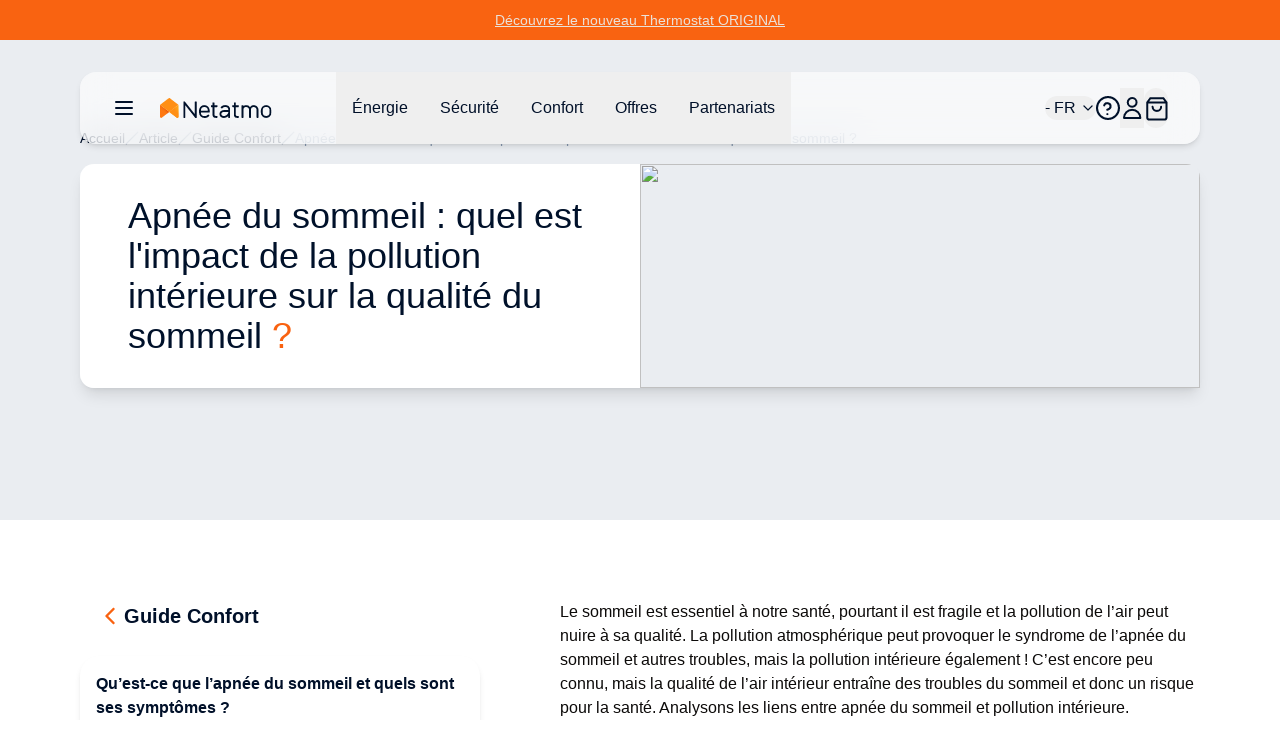

--- FILE ---
content_type: text/html;charset=utf-8
request_url: https://www.netatmo.com/fr-be/comfort-guide/sleep-apnea
body_size: 94310
content:
<!DOCTYPE html><html  lang="fr-BE"><head><meta charset="utf-8"><meta name="viewport" content="width=device-width, initial-scale=1"><script nonce="SwMT6oMEnE0mGW6ttfj5uAaN" type="importmap">{"imports":{"#entry":"/_nuxt/Fj9gvt3V.js"}}</script><title>Apnée du sommeil : quel est l&#x27;impact de la pollution intérieure sur la qualité du sommeil ?</title><link nonce="SwMT6oMEnE0mGW6ttfj5uAaN" rel="stylesheet" href="https://nawebstaticprod.azureedge.net/public/fonts/latest/css/platform-icons.css"><style nonce="SwMT6oMEnE0mGW6ttfj5uAaN">:root{--reka-navigation-menu-viewport-height:300px}</style><style nonce="SwMT6oMEnE0mGW6ttfj5uAaN">[data-v-2421d059] p,[data-v-2421d059] ul{font-size:1rem;font-weight:300;line-height:1.5rem;list-style-position:inside;list-style-type:disc;margin-bottom:1.25rem}[data-v-2421d059] h2{font-size:1.25rem;font-weight:600;line-height:1.75rem;margin-bottom:1.5rem}@media (min-width:1024px){[data-v-2421d059] h2{font-size:1.5rem;line-height:2rem}}[data-v-2421d059] h2:not(:first-child){margin-top:3rem}[data-v-2421d059] strong{font-weight:600}[data-v-2421d059] img{margin-bottom:2rem;margin-top:2rem}[data-v-2421d059] a{font-size:1rem;font-weight:300;line-height:1.5rem;margin-bottom:1.25rem;--tw-text-opacity:1;color:hsl(var(--primary)/var(--tw-text-opacity,1))}</style><link nonce="SwMT6oMEnE0mGW6ttfj5uAaN" rel="stylesheet" href="/_nuxt/entry.BpwC56I3.css" crossorigin><link nonce="SwMT6oMEnE0mGW6ttfj5uAaN" rel="stylesheet" href="/_nuxt/index.CdovZ__A.css" crossorigin><style nonce="SwMT6oMEnE0mGW6ttfj5uAaN">:where(.i-flag\:be-4x3){display:inline-block;width:1.34em;height:1em;background-repeat:no-repeat;background-size:100% 100%;background-image:url("data:image/svg+xml,%3Csvg xmlns='http://www.w3.org/2000/svg' viewBox='0 0 640 480' width='640' height='480'%3E%3Cg fill-rule='evenodd' stroke-width='1pt'%3E%3Cpath fill='%23000001' d='M0 0h213.3v480H0z'/%3E%3Cpath fill='%23ffd90c' d='M213.3 0h213.4v480H213.3z'/%3E%3Cpath fill='%23f31830' d='M426.7 0H640v480H426.7z'/%3E%3C/g%3E%3C/svg%3E")}</style><link nonce="SwMT6oMEnE0mGW6ttfj5uAaN" href="https://tss.netatmo.com/6do9k5vaqxvqv8y.js?awl=NVR584GQ" rel="preload" crossorigin="anonymous" referrerpolicy="no-referrer" fetchpriority="low" as="script"><link nonce="SwMT6oMEnE0mGW6ttfj5uAaN" href="https://static.netatmo.com/web/kl-ee.min.js" rel="preload" crossorigin="anonymous" referrerpolicy="no-referrer" fetchpriority="low" as="script"><link nonce="SwMT6oMEnE0mGW6ttfj5uAaN" rel="modulepreload" as="script" crossorigin href="/_nuxt/Fj9gvt3V.js"><link nonce="SwMT6oMEnE0mGW6ttfj5uAaN" rel="modulepreload" as="script" crossorigin href="/_nuxt/plW4pyK2.js"><link nonce="SwMT6oMEnE0mGW6ttfj5uAaN" rel="modulepreload" as="script" crossorigin href="/_nuxt/DiAKzEpk.js"><link nonce="SwMT6oMEnE0mGW6ttfj5uAaN" rel="modulepreload" as="script" crossorigin href="/_nuxt/DGh9M09a.js"><link nonce="SwMT6oMEnE0mGW6ttfj5uAaN" rel="modulepreload" as="script" crossorigin href="/_nuxt/BVJs6bkP.js"><link nonce="SwMT6oMEnE0mGW6ttfj5uAaN" rel="modulepreload" as="script" crossorigin href="/_nuxt/CUA-YOjt.js"><link nonce="SwMT6oMEnE0mGW6ttfj5uAaN" rel="modulepreload" as="script" crossorigin href="/_nuxt/nOtzF-Dq.js"><link nonce="SwMT6oMEnE0mGW6ttfj5uAaN" rel="modulepreload" as="script" crossorigin href="/_nuxt/DlmiIhRG.js"><link nonce="SwMT6oMEnE0mGW6ttfj5uAaN" rel="modulepreload" as="script" crossorigin href="/_nuxt/D2aESzfn.js"><link nonce="SwMT6oMEnE0mGW6ttfj5uAaN" rel="modulepreload" as="script" crossorigin href="/_nuxt/B3bQBYku.js"><link nonce="SwMT6oMEnE0mGW6ttfj5uAaN" rel="modulepreload" as="script" crossorigin href="/_nuxt/kRIii9yh.js"><link nonce="SwMT6oMEnE0mGW6ttfj5uAaN" rel="modulepreload" as="script" crossorigin href="/_nuxt/DMWC0cZM.js"><link nonce="SwMT6oMEnE0mGW6ttfj5uAaN" rel="modulepreload" as="script" crossorigin href="/_nuxt/b9cHW1aG.js"><link nonce="SwMT6oMEnE0mGW6ttfj5uAaN" rel="modulepreload" as="script" crossorigin href="/_nuxt/BYOCVnck.js"><link nonce="SwMT6oMEnE0mGW6ttfj5uAaN" rel="modulepreload" as="script" crossorigin href="/_nuxt/DaMzoFye.js"><link nonce="SwMT6oMEnE0mGW6ttfj5uAaN" rel="modulepreload" as="script" crossorigin href="/_nuxt/C27p66mW.js"><link nonce="SwMT6oMEnE0mGW6ttfj5uAaN" rel="modulepreload" as="script" crossorigin href="/_nuxt/udRl0Q-4.js"><link nonce="SwMT6oMEnE0mGW6ttfj5uAaN" rel="modulepreload" as="script" crossorigin href="/_nuxt/C5I9zcTo.js"><link nonce="SwMT6oMEnE0mGW6ttfj5uAaN" rel="modulepreload" as="script" crossorigin href="/_nuxt/D8AuWJ63.js"><link nonce="SwMT6oMEnE0mGW6ttfj5uAaN" rel="modulepreload" as="script" crossorigin href="/_nuxt/BBbV2XeA.js"><link nonce="SwMT6oMEnE0mGW6ttfj5uAaN" rel="modulepreload" as="script" crossorigin href="/_nuxt/G2UYwDSD.js"><link nonce="SwMT6oMEnE0mGW6ttfj5uAaN" rel="modulepreload" as="script" crossorigin href="/_nuxt/X4hRNSgj.js"><link nonce="SwMT6oMEnE0mGW6ttfj5uAaN" rel="modulepreload" as="script" crossorigin href="/_nuxt/b65QSlvK.js"><link nonce="SwMT6oMEnE0mGW6ttfj5uAaN" rel="modulepreload" as="script" crossorigin href="/_nuxt/DlAUqK2U.js"><link nonce="SwMT6oMEnE0mGW6ttfj5uAaN" rel="preload" as="fetch" fetchpriority="low" crossorigin="anonymous" href="/_nuxt/builds/meta/1e189149-9c2a-4fc7-a36e-b35ed039e53d.json"><link nonce="SwMT6oMEnE0mGW6ttfj5uAaN" rel="prefetch" as="image" type="image/jpeg" href="/_nuxt/logo-netatmo_og_padded.omDV0Q7W.jpg"><link nonce="SwMT6oMEnE0mGW6ttfj5uAaN" rel="prefetch" as="script" crossorigin href="/_nuxt/1CTpK9t-.js"><link nonce="SwMT6oMEnE0mGW6ttfj5uAaN" rel="prefetch" as="script" crossorigin href="/_nuxt/C2TnW9Ue.js"><link nonce="SwMT6oMEnE0mGW6ttfj5uAaN" rel="prefetch" as="script" crossorigin href="/_nuxt/NVGWoVzL.js"><link nonce="SwMT6oMEnE0mGW6ttfj5uAaN" rel="prefetch" as="script" crossorigin href="/_nuxt/DVVpA_l-.js"><link nonce="SwMT6oMEnE0mGW6ttfj5uAaN" rel="prefetch" as="script" crossorigin href="/_nuxt/Cd_ugKsK.js"><link nonce="SwMT6oMEnE0mGW6ttfj5uAaN" rel="prefetch" as="script" crossorigin href="/_nuxt/Hj0S0KU0.js"><link nonce="SwMT6oMEnE0mGW6ttfj5uAaN" rel="prefetch" as="script" crossorigin href="/_nuxt/p49nlzXg.js"><link nonce="SwMT6oMEnE0mGW6ttfj5uAaN" rel="prefetch" as="script" crossorigin href="/_nuxt/Ds8vx1tx.js"><link nonce="SwMT6oMEnE0mGW6ttfj5uAaN" rel="prefetch" as="script" crossorigin href="/_nuxt/lSS3NGMh.js"><link nonce="SwMT6oMEnE0mGW6ttfj5uAaN" rel="prefetch" as="script" crossorigin href="/_nuxt/Yh1NanuP.js"><link nonce="SwMT6oMEnE0mGW6ttfj5uAaN" rel="prefetch" as="script" crossorigin href="/_nuxt/CSt_pVnQ.js"><link nonce="SwMT6oMEnE0mGW6ttfj5uAaN" rel="prefetch" as="script" crossorigin href="/_nuxt/D9atwYia.js"><link nonce="SwMT6oMEnE0mGW6ttfj5uAaN" rel="prefetch" as="script" crossorigin href="/_nuxt/D2EUcQQG.js"><link nonce="SwMT6oMEnE0mGW6ttfj5uAaN" rel="prefetch" as="script" crossorigin href="/_nuxt/tbDKHKGC.js"><link nonce="SwMT6oMEnE0mGW6ttfj5uAaN" rel="prefetch" as="script" crossorigin href="/_nuxt/B-Vja5mV.js"><link nonce="SwMT6oMEnE0mGW6ttfj5uAaN" rel="prefetch" as="script" crossorigin href="/_nuxt/DkyuCsNx.js"><link nonce="SwMT6oMEnE0mGW6ttfj5uAaN" rel="prefetch" as="script" crossorigin href="/_nuxt/BCTmECCR.js"><meta property="og:type" content="website"><meta name="description" content="Le sommeil est essentiel à notre santé, pourtant il est fragile et la pollution de l’air peut nuire à sa qualité"><meta property="og:title" content="Apnée du sommeil : quel est l'impact de la pollution intérieure sur la qualité du sommeil ?"><meta property="og:description" content="Le sommeil est essentiel à notre santé, pourtant il est fragile et la pollution de l’air peut nuire à sa qualité"><meta property="og:image" content="https://www.netatmo.com/img/f8a6787b-d8fd-4af4-974a-a2c7566384cf"><meta name="robots" content="index, follow"><link nonce="SwMT6oMEnE0mGW6ttfj5uAaN" id="i18n-alt-de-DE" rel="alternate" href="https://www.netatmo.com/de-de/comfort-guide/sleep-apnea" hreflang="de-DE"><link nonce="SwMT6oMEnE0mGW6ttfj5uAaN" id="i18n-alt-en-EU" rel="alternate" href="https://www.netatmo.com/en-eu/comfort-guide/sleep-apnea" hreflang="en-EU"><link nonce="SwMT6oMEnE0mGW6ttfj5uAaN" id="i18n-alt-es-ES" rel="alternate" href="https://www.netatmo.com/es-es/comfort-guide/sleep-apnea" hreflang="es-ES"><link nonce="SwMT6oMEnE0mGW6ttfj5uAaN" id="i18n-alt-it-IT" rel="alternate" href="https://www.netatmo.com/it-it/comfort-guide/sleep-apnea" hreflang="it-IT"><link nonce="SwMT6oMEnE0mGW6ttfj5uAaN" id="i18n-can" rel="canonical" href="https://www.netatmo.com/fr-fr/comfort-guide/sleep-apnea"><meta id="i18n-og-url" property="og:url" content="https://www.netatmo.com/fr-be/comfort-guide/sleep-apnea"><meta id="i18n-og" property="og:locale" content="fr_BE"><meta id="i18n-og-alt-cs-CZ" property="og:locale:alternate" content="cs_CZ"><meta id="i18n-og-alt-da-DK" property="og:locale:alternate" content="da_DK"><meta id="i18n-og-alt-de-AT" property="og:locale:alternate" content="de_AT"><meta id="i18n-og-alt-de-CH" property="og:locale:alternate" content="de_CH"><meta id="i18n-og-alt-de-DE" property="og:locale:alternate" content="de_DE"><meta id="i18n-og-alt-en-CA" property="og:locale:alternate" content="en_CA"><meta id="i18n-og-alt-en-EU" property="og:locale:alternate" content="en_EU"><meta id="i18n-og-alt-en-GB" property="og:locale:alternate" content="en_GB"><meta id="i18n-og-alt-en-US" property="og:locale:alternate" content="en_US"><meta id="i18n-og-alt-es-ES" property="og:locale:alternate" content="es_ES"><meta id="i18n-og-alt-fr-CA" property="og:locale:alternate" content="fr_CA"><meta id="i18n-og-alt-fr-CH" property="og:locale:alternate" content="fr_CH"><meta id="i18n-og-alt-fr-FR" property="og:locale:alternate" content="fr_FR"><meta id="i18n-og-alt-it-CH" property="og:locale:alternate" content="it_CH"><meta id="i18n-og-alt-it-IT" property="og:locale:alternate" content="it_IT"><meta id="i18n-og-alt-nl-BE" property="og:locale:alternate" content="nl_BE"><meta id="i18n-og-alt-nl-NL" property="og:locale:alternate" content="nl_NL"><meta id="i18n-og-alt-no-NO" property="og:locale:alternate" content="no_NO"><meta id="i18n-og-alt-pl-PL" property="og:locale:alternate" content="pl_PL"><meta id="i18n-og-alt-pt-PT" property="og:locale:alternate" content="pt_PT"><meta id="i18n-og-alt-sv-SE" property="og:locale:alternate" content="sv_SE"><script nonce="SwMT6oMEnE0mGW6ttfj5uAaN" type="module" src="/_nuxt/Fj9gvt3V.js" crossorigin></script><meta name="twitter:card" content="summary_large_image"><meta property="og:site_name" content="Netatmo"></head><body><!--teleport start anchor--><!--teleport anchor--><!--teleport start anchor--><!--teleport anchor--><!--teleport start anchor--><!--teleport anchor--><!--teleport start anchor--><!--teleport anchor--><!--teleport start anchor--><!--teleport anchor--><!--teleport start anchor--><!--teleport anchor--><div id="__nuxt"><!--[--><div class="nuxt-loading-indicator" style="position:fixed;top:0;right:0;left:0;pointer-events:none;width:auto;height:3px;opacity:0;background:repeating-linear-gradient(to right,#F8DDCE 0%,#F96210 50%,#C21700 100%);background-size:0% auto;transform:scaleX(0%);transform-origin:left;transition:transform 0.1s, height 0.4s, opacity 0.4s;z-index:999999;"></div><div><div class="relative mb-above-main-menu-mobile md:mb-above-main-menu-laptop" role="region" aria-roledescription="carousel" tabindex="0"><!--[--><!----><div class="overflow-hidden"><div class="flex"><!--[--><!--[--><div role="group" aria-roledescription="slide" class="min-w-0 shrink-0 grow-0 basis-full" style="background-color:#F96311;"><!--[--><a href="/fr-be/energy/heating-cooling" class="min-h-10 h-max text-center flex flex-col px-2 md:px-0 md:flex-row items-center justify-center gap-x-2 sm:gap-x-4 md:gap-8"><!----><div class="flex justify-center flex-row gap-x-1"><p class="break-words [word-break:break-word] whitespace-normal text-sm text-dark-blue underline" style="color:#EBE1D8;"><!--[--><!--]--><!--[--><!--[-->Découvrez le nouveau Thermostat ORIGINAL<!--]--><!--]--><!--[--><!--]--></p><!----></div></a><!--]--></div><!--]--><!--]--></div></div><!----><!--]--></div><div class="sticky z-20 grid w-full transition-all grid-cols-16 top-above-main-menu-mobile md:top-above-main-menu-laptop group max-w-8xl mx-auto right-0 left-0"><div class="bg-white/60 backdrop-blur-lg shadow-md col-start-2 transition-all duration-500 rounded-lg col-span-14 h-main-menu-mobile md:h-main-menu-laptop group-hover:bg-white flex justify-between px-4 md:px-8 relative" role="menu" aria-label="Menu de navigation principal" tabindex="-1"><nav class="z-10 flex flex-1 items-center justify-between h-full w-auto position-[unset]" content-class="-left-4 md:-left-8" aria-label="Main" data-orientation="horizontal" dir="ltr" data-reka-navigation-menu><!--[--><!--[--><div class="flex items-center"><button type="button" aria-pressed="false" data-state="off" class="inline-flex items-center justify-center text-sm font-medium ring-offset-background transition-colors hover:text-muted-foreground focus-visible:outline-none focus-visible:ring-2 focus-visible:ring-ring focus-visible:ring-offset-2 disabled:pointer-events-none disabled:opacity-50 data-[state=on]:text-dark-blue border-none hover:bg-gray-light rounded-full h-auto p-2 -ml-2 mr-2 bg-transparent sm:mr-4" aria-label="Ouvrir/fermer le menu de navigation principal"><!--[--><!--[--><svg xmlns="http://www.w3.org/2000/svg" fill="none" viewBox="0 0 24 24" class="w-6 transition-colors text-dark-blue"><path stroke="currentColor" stroke-linecap="round" stroke-linejoin="round" stroke-width="2" d="M20 6H4M20 12H4M20 18H4"></path></svg><!--]--><!--]--><!--v-if--></button><!--[--><!----><a href="/fr-be" class="inline-flex items-center justify-center whitespace-nowrap rounded-full text-sm font-medium ring-offset-background transition-colors focus-visible:outline-none focus-visible:ring-2 focus-visible:ring-ring focus-visible:ring-offset-2 disabled:pointer-events-none disabled:opacity-50 h-fit px-0" aria-label="Aller à la page d&#39;accueil"><!--[--><div><svg xmlns="http://www.w3.org/2000/svg" fill="none" viewBox="0 0 101 18" class="h-5 hidden xs:block mr-10 xl:mr-16 transition-colors text-red-600" alt="Netatmo Logo dark variant"><g clip-path="url(#i1764153453__a)"><path fill="#00112A" d="M95.727 6.407a4.795 4.795 0 0 0-4.793 4.793v1.958a4.795 4.795 0 0 0 4.793 4.793 4.795 4.795 0 0 0 4.793-4.793V11.2a4.795 4.795 0 0 0-4.793-4.793Zm3.087 6.75a3.088 3.088 0 0 1-6.175 0V11.2a3.088 3.088 0 1 1 6.175 0v1.958Zm-58.947-6.75c-2.611.077-4.653 2.28-4.653 4.891v1.86a4.795 4.795 0 0 0 4.793 4.793h.631c1.292 0 2.527-.52 3.432-1.446l.358-.365a.345.345 0 0 0-.007-.49l-.73-.703a.345.345 0 0 0-.491.007l-.358.365a3.044 3.044 0 0 1-2.21.934H40a3.088 3.088 0 0 1-3.088-3.088v-.042h7.537c.19 0 .344-.155.344-.344v-1.572a4.791 4.791 0 0 0-4.926-4.8Zm3.228 5.004h-6.176V11.2a3.088 3.088 0 0 1 6.176 0v.21ZM32.758 3.172h-1.025a.344.344 0 0 0-.344.344v11.017l-8.947-11.27a.261.261 0 0 0-.197-.091h-.8a.344.344 0 0 0-.343.344v14.07c0 .19.154.344.343.344h1.025c.19 0 .344-.155.344-.344V6.512l8.94 11.326a.26.26 0 0 0 .197.092h.8c.19 0 .343-.155.343-.344V3.516a.334.334 0 0 0-.336-.344Zm37.944 3.34h-2.365V4.295a.344.344 0 0 0-.344-.344h-1.018a.344.344 0 0 0-.343.344v2.217h-1.116a.344.344 0 0 0-.344.344v1.017c0 .19.154.344.344.344h1.115v6.751a2.929 2.929 0 0 0 2.927 2.927h1.144c.19 0 .344-.155.344-.344v-1.018a.344.344 0 0 0-.344-.344h-1.144a1.222 1.222 0 0 1-1.221-1.22V8.216h2.365c.19 0 .344-.154.344-.344V6.856a.344.344 0 0 0-.344-.344Zm-19.271 0h-2.365V4.295a.344.344 0 0 0-.344-.344h-1.017a.344.344 0 0 0-.344.344v2.217h-1.116a.344.344 0 0 0-.344.344v1.017c0 .19.155.344.344.344h1.116v6.751a2.929 2.929 0 0 0 2.926 2.927h1.144c.19 0 .344-.155.344-.344v-1.018a.344.344 0 0 0-.344-.344h-1.144a1.222 1.222 0 0 1-1.22-1.22V8.216h2.364c.19 0 .344-.154.344-.344V6.856a.344.344 0 0 0-.344-.344Zm33.214-.105c-1.403-.028-2.652.66-3.445 1.72a4.249 4.249 0 0 0-3.41-1.72 4.24 4.24 0 0 0-2.534.842v-.393a.344.344 0 0 0-.344-.344h-1.017a.344.344 0 0 0-.344.344v10.688c0 .19.154.344.344.344h1.017c.19 0 .344-.155.344-.344v-6.898a2.537 2.537 0 0 1 2.632-2.534c1.375.05 2.442 1.221 2.442 2.597v6.835c0 .19.154.344.344.344h1.017c.19 0 .344-.155.344-.344v-6.898a2.537 2.537 0 0 1 2.632-2.534c1.375.05 2.442 1.221 2.442 2.597v6.835c0 .19.154.344.344.344h1.017c.19 0 .344-.155.344-.344v-6.898a4.257 4.257 0 0 0-4.168-4.239Zm-25.628 0h-.463c-1.291 0-2.526.52-3.431 1.446l-.358.365a.345.345 0 0 0 .007.49l.73.71a.345.345 0 0 0 .49-.008l.359-.364a3.045 3.045 0 0 1 2.21-.934h.463c1.51 0 2.478.765 2.478 1.944v.828h-3.986c-1.93 0-3.888 1.193-3.888 3.474 0 2.47 2.014 3.593 3.888 3.593 1.593 0 2.982-.702 3.986-1.607v1.2c0 .19.154.344.343.344h1.018c.19 0 .344-.155.344-.344v-7.495c-.007-1.747-1.312-3.642-4.19-3.642Zm-1.508 9.839c-2.028 0-2.183-1.446-2.183-1.888 0-.66.463-1.769 2.183-1.769h3.986v.814c-.021.569-1.6 2.843-3.986 2.843Z"></path><path fill="#FFA618" d="M16.681 6.646c0-.035 0-.07-.007-.106a.353.353 0 0 0-.014-.084v-.014a.66.66 0 0 0-.07-.196l-8.225 6.301.59.457 6.154 4.715a.973.973 0 0 0 1.565-.772l.007-10.301Z"></path><path fill="url(#i1764153453__b)" d="M.14 6.239c-.028.063-.05.133-.07.196v.021a.352.352 0 0 0-.014.084c-.007.035-.007.07-.007.106v10.301a.973.973 0 0 0 1.565.772l4.512-3.466 2.232-1.72L.14 6.24Z"></path><path fill="url(#i1764153453__c)" d="M.14 6.239c-.028.063-.05.133-.07.196v.021a.352.352 0 0 0-.014.084c-.007.035-.007.07-.007.106v10.301a.973.973 0 0 0 1.565.772l3.944-3.031 2.8-2.155L.14 6.24Z" opacity=".5"></path><path fill="url(#i1764153453__d)" d="M16.681 6.639c0-.035 0-.07-.007-.099a.353.353 0 0 0-.014-.084v-.014a.66.66 0 0 0-.07-.196l-8.225 6.301.59.457 6.154 4.715a.973.973 0 0 0 1.565-.772V6.646c.007 0 .007 0 .007-.007Z"></path><path fill="#FF8F15" d="M16.589 6.238a1.131 1.131 0 0 0-.12-.196v-.007a.7.7 0 0 0-.07-.077c-.007-.007-.007-.007-.007-.014a.487.487 0 0 0-.09-.077L8.953.252a.98.98 0 0 0-1.186 0L7.74.274l-7.313 5.6a.842.842 0 0 0-.084.077l-.014.014a.768.768 0 0 0-.07.077s0 .007-.007.007c-.042.056-.077.12-.112.19l8.224 6.301 8.225-6.302Z"></path></g><defs><linearGradient id="i1764153453__b" x1="-2.092" x2="4.733" y1="15.733" y2="8.908" gradientUnits="userSpaceOnUse"><stop stop-color="#FF7911"></stop><stop offset=".565" stop-color="#FE7711"></stop><stop offset=".769" stop-color="#FB700F"></stop><stop offset=".913" stop-color="#F5650C"></stop><stop offset="1" stop-color="#F05909"></stop></linearGradient><linearGradient id="i1764153453__c" x1="-2.452" x2="4.553" y1="15.015" y2="9.136" gradientUnits="userSpaceOnUse"><stop offset=".5" stop-color="#FF8D15" stop-opacity="0"></stop><stop offset=".67" stop-color="#FE8A14" stop-opacity=".34"></stop><stop offset=".772" stop-color="#FA8212" stop-opacity=".543"></stop><stop offset=".855" stop-color="#F3740F" stop-opacity=".711"></stop><stop offset=".929" stop-color="#EA600A" stop-opacity=".858"></stop><stop offset=".996" stop-color="#DE4603" stop-opacity=".992"></stop><stop offset="1" stop-color="#DD4403"></stop></linearGradient><linearGradient id="i1764153453__d" x1="12.476" x2="18.522" y1="14.895" y2="10.443" gradientUnits="userSpaceOnUse"><stop offset=".436" stop-color="#FF8F15"></stop><stop offset=".741" stop-color="#FF9916" stop-opacity=".46"></stop><stop offset="1" stop-color="#FFA618" stop-opacity="0"></stop></linearGradient><clipPath id="i1764153453__a"><path fill="#fff" d="M0 0h100.554v18H0z"></path></clipPath></defs></svg></div><img src="/icon.png" alt="Netatmo Logo" class="size-6 xs:hidden"><!--]--></a><!--]--><div style="position:relative;"><ul class="group flex-1 list-none items-center justify-center gap-x-1 h-main-menu-mobile md:h-main-menu-laptop hidden md:flex" data-orientation="horizontal"><!--[--><!--[--><!--[--><li data-menu-item class="h-full"><!--[--><!--[--><!--[--><button data-reka-collection-item id data-state="closed" data-navigation-menu-trigger aria-expanded="false" aria-controls class="group text-base font-sans text-dark-blue hidden lg:inline-flex w-max items-center justify-center py-2 font-medium transition-colors hover:bg-transparent hover:border-b-primary hover:text-dark-blue focus:bg-transparent focus:text-dark-blue disabled:pointer-events-none disabled:opacity-50 data-[active]:bg-transparent data-[state=open]:bg-transparent group h-full px-3 xl:px-4"><!--[--><!--[--><p class="break-words [word-break:break-word] whitespace-normal text-base text-dark-blue transition-colors"><!--[--><!--]--><!--[--><!--[-->Énergie<!--]--><!--]--><!--[--><!--]--></p><!--]--><!--]--></button><!--v-if--><!--]--><!--teleport start--><!----><!--teleport end--><!--]--><!--]--></li><li data-menu-item class="h-full"><!--[--><!--[--><!--[--><button data-reka-collection-item id data-state="closed" data-navigation-menu-trigger aria-expanded="false" aria-controls class="group text-base font-sans text-dark-blue hidden lg:inline-flex w-max items-center justify-center py-2 font-medium transition-colors hover:bg-transparent hover:border-b-primary hover:text-dark-blue focus:bg-transparent focus:text-dark-blue disabled:pointer-events-none disabled:opacity-50 data-[active]:bg-transparent data-[state=open]:bg-transparent group h-full px-3 xl:px-4"><!--[--><!--[--><p class="break-words [word-break:break-word] whitespace-normal text-base text-dark-blue transition-colors"><!--[--><!--]--><!--[--><!--[-->Sécurité<!--]--><!--]--><!--[--><!--]--></p><!--]--><!--]--></button><!--v-if--><!--]--><!--teleport start--><!----><!--teleport end--><!--]--><!--]--></li><li data-menu-item class="h-full"><!--[--><!--[--><!--[--><button data-reka-collection-item id data-state="closed" data-navigation-menu-trigger aria-expanded="false" aria-controls class="group text-base font-sans text-dark-blue hidden lg:inline-flex w-max items-center justify-center py-2 font-medium transition-colors hover:bg-transparent hover:border-b-primary hover:text-dark-blue focus:bg-transparent focus:text-dark-blue disabled:pointer-events-none disabled:opacity-50 data-[active]:bg-transparent data-[state=open]:bg-transparent group h-full px-3 xl:px-4"><!--[--><!--[--><p class="break-words [word-break:break-word] whitespace-normal text-base text-dark-blue transition-colors"><!--[--><!--]--><!--[--><!--[-->Confort<!--]--><!--]--><!--[--><!--]--></p><!--]--><!--]--></button><!--v-if--><!--]--><!--teleport start--><!----><!--teleport end--><!--]--><!--]--></li><li data-menu-item class="h-full"><!--[--><!--[--><!--[--><button data-reka-collection-item id data-state="closed" data-navigation-menu-trigger aria-expanded="false" aria-controls class="group text-base font-sans text-dark-blue hidden lg:inline-flex w-max items-center justify-center py-2 font-medium transition-colors hover:bg-transparent hover:border-b-primary hover:text-dark-blue focus:bg-transparent focus:text-dark-blue disabled:pointer-events-none disabled:opacity-50 data-[active]:bg-transparent data-[state=open]:bg-transparent group h-full px-3 xl:px-4"><!--[--><!--[--><p class="break-words [word-break:break-word] whitespace-normal text-base text-dark-blue transition-colors"><!--[--><!--]--><!--[--><!--[-->Offres<!--]--><!--]--><!--[--><!--]--></p><!--]--><!--]--></button><!--v-if--><!--]--><!--teleport start--><!----><!--teleport end--><!--]--><!--]--></li><li data-menu-item class="h-full"><!--[--><!--[--><!--[--><button data-reka-collection-item id data-state="closed" data-navigation-menu-trigger aria-expanded="false" aria-controls class="group text-base font-sans text-dark-blue hidden lg:inline-flex w-max items-center justify-center py-2 font-medium transition-colors hover:bg-transparent hover:border-b-primary hover:text-dark-blue focus:bg-transparent focus:text-dark-blue disabled:pointer-events-none disabled:opacity-50 data-[active]:bg-transparent data-[state=open]:bg-transparent group h-full px-3 xl:px-4"><!--[--><!--[--><p class="break-words [word-break:break-word] whitespace-normal text-base text-dark-blue transition-colors"><!--[--><!--]--><!--[--><!--[-->Partenariats<!--]--><!--]--><!--[--><!--]--></p><!--]--><!--]--></button><!--v-if--><!--]--><!--teleport start--><!----><!--teleport end--><!--]--><!--]--></li><!--]--><!--v-if--><!--]--><!--]--></ul></div></div><!--]--><div class="absolute right-0 top-full flex justify-end"><!----></div><!--]--></nav><nav class="z-10 flex items-center justify-between h-full flex-none" content-class="min-h-72 max-h-96 h-80 right-[232px] md:right-44 lg:right-[168px] left-auto overflow-scroll bg-transparent shadow-none overflow-visible" role="menu" aria-label="Main" data-orientation="horizontal" dir="ltr" data-reka-navigation-menu><!--[--><!--[--><div style="position:relative;"><ul class="group flex-1 list-none justify-center flex items-center gap-2 md:gap-4 lg:gap-5 h-main-menu-mobile md:h-main-menu-laptop right-5" data-orientation="horizontal"><!--[--><!--[--><button class="inline-flex items-center justify-center whitespace-nowrap rounded-full text-sm font-medium ring-offset-background transition-colors focus-visible:outline-none focus-visible:ring-2 focus-visible:ring-ring focus-visible:ring-offset-2 disabled:pointer-events-none disabled:opacity-50 h-fit px-0 relative md:flex" role="button" aria-label="Ouvrir/fermer le sélecteur de langue"><!----><!--[--><span class="break-words [word-break:break-word] whitespace-normal flex items-center gap-x-2 text-base text-dark-blue"><!--[--><span class="iconify i-flag:be-4x3" aria-hidden="true" style="font-size:lg;"></span><!--]--><!--[--><!--[--> - FR<!--]--><!--]--><!--[--><!--]--></span><svg xmlns="http://www.w3.org/2000/svg" width="24" height="24" viewBox="0 0 24 24" fill="none" stroke="currentColor" stroke-width="2" stroke-linecap="round" stroke-linejoin="round" class="lucide w-4 h-4 ml-1 text-dark-blue lucide-chevron-down-icon lucide-chevron-down w-4 h-4 ml-1 text-dark-blue"><path d="m6 9 6 6 6-6"></path></svg><!--]--></button><li data-menu-item><!--[--><!--[--><a role="link" target="_blank" aria-label="Accéder au Centre d&#39;Aide dans un nouvel onglet" href="https://helpcenter.netatmo.com" data-reka-collection-item><!--[--><!--[--><svg xmlns="http://www.w3.org/2000/svg" fill="none" viewBox="0 0 23.438 23.438" class="w-6 text-dark-blue"><path stroke="#00112a" stroke-linecap="round" stroke-linejoin="round" stroke-width="2" d="M11.719 22.438c5.92 0 10.719-4.8 10.719-10.72C22.438 5.8 17.638 1 11.718 1 5.8 1 1 5.799 1 11.719c0 5.92 4.799 10.719 10.719 10.719z"></path><path stroke="#00112a" stroke-linecap="round" stroke-linejoin="round" stroke-width="2" d="M8 9.148a3.216 3.216 0 0 1 6.249 1.072c0 2.144-3.216 3.216-3.216 3.216m.086 4.287h.01"></path></svg><!--]--><!--]--></a><!--]--><!--]--></li><li data-menu-item><!--[--><!--[--><!--[--><button data-reka-collection-item id data-state="closed" data-navigation-menu-trigger aria-expanded="false" aria-controls class="group text-base font-sans text-dark-blue lg:inline-flex w-max items-center justify-center py-2 font-medium transition-colors hover:bg-transparent hover:border-b-primary hover:text-dark-blue focus:bg-transparent focus:text-dark-blue disabled:pointer-events-none disabled:opacity-50 data-[active]:bg-transparent data-[state=open]:bg-transparent group px-0 flex" role="button" aria-label="Ouvrir/fermer le menu utilisateur"><!--[--><!--[--><svg xmlns="http://www.w3.org/2000/svg" fill="none" viewBox="0 0 24 24" class="w-6 text-dark-blue"><path stroke="currentColor" stroke-width="2" d="M20.334 21.925a.076.076 0 0 1-.076.075H4.078A.078.078 0 0 1 4 21.924c.001-4.48 3.652-8.119 8.166-8.119 4.516 0 8.167 3.64 8.168 8.12Zm-8.168-11.193c-2.43 0-4.39-1.96-4.39-4.366C7.775 3.959 9.735 2 12.165 2c2.431 0 4.392 1.96 4.392 4.366 0 2.406-1.96 4.366-4.392 4.366Z"></path></svg><!--]--><!--]--></button><!--v-if--><!--]--><!--teleport start--><!----><!--teleport end--><!--v-if--><!--]--><!--]--></li><button class="inline-flex items-center justify-center whitespace-nowrap rounded-full text-sm font-medium ring-offset-background transition-colors focus-visible:outline-none focus-visible:ring-2 focus-visible:ring-ring focus-visible:ring-offset-2 disabled:pointer-events-none disabled:opacity-50 h-10 relative w-6" role="button" aria-label="Ouvrir/fermer le panier"><!----><!--[--><svg xmlns="http://www.w3.org/2000/svg" fill="none" viewBox="0 0 24 25" class="w-6 transition-colors text-dark-blue"><path stroke="currentColor" stroke-linecap="round" stroke-linejoin="round" stroke-width="2" d="M3.215 6.431 6.43 2.144h12.863l3.216 4.287m-19.294 0v15.007a2.144 2.144 0 0 0 2.144 2.143h15.006a2.144 2.144 0 0 0 2.144-2.143V6.43m-19.294 0h19.294m-5.36 4.288a4.288 4.288 0 0 1-8.575 0"></path></svg><!----><!--]--></button><!--]--><!--]--></ul></div><!--]--><div class="absolute right-0 top-full flex justify-end"><!----></div><!--]--></nav></div></div><!--[--><!--[--><!--[--><!--v-if--><!--]--><!--]--><!--]--><!----><div class="-mt-[calc(var(--h-main-menu-mobile)+var(--top-main-menu-mobile))] md:-mt-[calc(var(--h-main-menu-laptop)+var(--top-main-menu-laptop))]"><!--[--><div class="min-h-[50vh]"><!--[--><div class="relative overflow-hidden [&amp;&gt;*]:overflow-visible [&amp;&gt;div]:col-start-1 [&amp;&gt;div]:-col-end-1 grid grid-cols-16 grid-rows-1 col-start-1 col-end-[-1] [&amp;&gt;div]:h-full min-h-[30rem] h-screen bg-gray-light max-h-[50vh] [&amp;_img]:aspect-[4/3] lg:scroll-mt-20" role="region" aria-roledescription="carousel" tabindex="0" style=""><!--[--><!----><div class="overflow-hidden"><div class="flex h-full col-start-1 row-start-1 -row-end-1 -col-end-1"><!--[--><!--[--><div role="group" aria-roledescription="slide" class="min-w-0 shrink-0 grow-0 basis-full relative overflow-hidden"><!--[--><!--[--><div class="h-full"><div class="h-full"><div style="background-color:#FFFFFF;" class="absolute inset-0 bg-opacity-50"></div><div class="absolute mx-auto inset-0 grid grid-cols-16 max-w-8xl" style="background-color:;"><div class="inset-0 flex flex-col justify-center left-20 md:left-40 col-start-2 -col-end-2 md:-col-end-2 pt-main-menu-mobile md:pt-main-menu-laptop pb-0 text-dark-blue"><!--[--><!--[--><nav aria-label="breadcrumb" class="z-10 mt-0 md:mt-4 col-start-2 -col-end-2 row-start-1 my-4"><!--[--><ol class="flex flex-wrap items-center gap-1 break-words text-sm sm:gap-2 text-blue-gray"><!--[--><li class="inline-flex items-center gap-1.5"><!--[--><a href="/fr-be" class="transition-colors hover:text-primary"><p class="break-words [word-break:break-word] whitespace-normal text-sm text-dark-blue text-blue-gray"><!--[--><!--]--><!--[--><!--[-->Accueil<!--]--><!--]--><!--[--><!--]--></p></a><!--]--></li><li role="presentation" aria-hidden="true" class="[&amp;&gt;svg]:size-3.5 hidden md:inline lg:hidden"><!--[--><svg xmlns="http://www.w3.org/2000/svg" width="24" height="24" viewBox="0 0 24 24" fill="none" stroke="currentColor" stroke-width="2" stroke-linecap="round" stroke-linejoin="round" class="lucide lucide-slash-icon lucide-slash"><path d="M22 2 2 22"></path></svg><!--]--></li><li class="items-center gap-1.5 hidden md:inline lg:hidden"><!--[--><!--[--><!--[--><!--[--><!--[--><button class="flex items-center gap-1" aria-label="Toggle menu" id="reka-dropdown-menu-trigger-v-0-9" type="button" aria-haspopup="menu" aria-expanded="false" data-state="closed"><!--[--><!--[--><span role="presentation" aria-hidden="true" class="flex items-center justify-center h-4 w-4"><!--[--><svg xmlns="http://www.w3.org/2000/svg" width="24" height="24" viewBox="0 0 24 24" fill="none" stroke="currentColor" stroke-width="2" stroke-linecap="round" stroke-linejoin="round" class="lucide h-4 w-4 lucide-ellipsis-icon lucide-ellipsis h-4 w-4"><circle cx="12" cy="12" r="1"></circle><circle cx="19" cy="12" r="1"></circle><circle cx="5" cy="12" r="1"></circle></svg><!--]--><span class="sr-only">More</span></span><!--]--><!--]--></button><!--v-if--><!--]--><!--]--><!--]--><!--]--><!--]--></li><!--[--><!--[--><li role="presentation" aria-hidden="true" class="[&amp;&gt;svg]:size-3.5 md:hidden lg:inline"><!--[--><svg xmlns="http://www.w3.org/2000/svg" width="24" height="24" viewBox="0 0 24 24" fill="none" stroke="currentColor" stroke-width="2" stroke-linecap="round" stroke-linejoin="round" class="lucide lucide-slash-icon lucide-slash"><path d="M22 2 2 22"></path></svg><!--]--></li><li class="inline-flex items-center gap-1.5 md:hidden lg:inline"><!--[--><a href="/fr-be/articles" class="transition-colors hover:text-primary"><p class="break-words [word-break:break-word] whitespace-normal text-sm text-dark-blue text-blue-gray"><!--[--><!--]--><!--[--><!--[-->Article<!--]--><!--]--><!--[--><!--]--></p></a><!--]--></li><!--]--><!--[--><li role="presentation" aria-hidden="true" class="[&amp;&gt;svg]:size-3.5 md:hidden lg:inline"><!--[--><svg xmlns="http://www.w3.org/2000/svg" width="24" height="24" viewBox="0 0 24 24" fill="none" stroke="currentColor" stroke-width="2" stroke-linecap="round" stroke-linejoin="round" class="lucide lucide-slash-icon lucide-slash"><path d="M22 2 2 22"></path></svg><!--]--></li><li class="inline-flex items-center gap-1.5 md:hidden lg:inline"><!--[--><a href="/fr-be/comfort-guide" class="transition-colors hover:text-primary"><p class="break-words [word-break:break-word] whitespace-normal text-sm text-dark-blue text-blue-gray"><!--[--><!--]--><!--[--><!--[-->Guide Confort<!--]--><!--]--><!--[--><!--]--></p></a><!--]--></li><!--]--><!--]--><li role="presentation" aria-hidden="true" class="[&amp;&gt;svg]:size-3.5 hidden md:inline"><!--[--><svg xmlns="http://www.w3.org/2000/svg" width="24" height="24" viewBox="0 0 24 24" fill="none" stroke="currentColor" stroke-width="2" stroke-linecap="round" stroke-linejoin="round" class="lucide lucide-slash-icon lucide-slash"><path d="M22 2 2 22"></path></svg><!--]--></li><li class="items-center gap-1.5 hidden md:inline"><!--[--><span role="link" aria-disabled="true" aria-current="page" class="font-normal break-words [word-break:break-word] whitespace-normal text-sm text-blue-gray"><!--[--><!--[--><!--]--><!--[--><!--[-->Apnée du sommeil : quel est l&#39;impact de la pollution intérieure sur la qualité du sommeil ?<!--]--><!--]--><!--[--><!--]--><!--]--></span><!--]--></li><!--]--></ol><!--]--></nav><!--]--><!--]--><div class="w-full max-h-[100%] md:max-h-[70%] rounded-md rounded-br-none shadow-lg grid grid-rows-[minmax(auto,200px)_auto] md:grid-cols-2 md:grid-rows-1 overflow-hidden"><div class="row-start-2 md:row-start-1 md:col-start-1 w-full px-4 py-4 md:px-12 md:py-8 flex flex-col justify-center bg-white"><div class="py-10 gap-4 w-full text-left md:text-left !py-0"><!----><h1 class="break-words [word-break:break-word] whitespace-normal text-3xl lg:text-4xl font-ibm font-medium text-dark-blue mb-4 last:mb-0 whitespace-break-spaces" style="color:#00112A;"><!--[--><!--]--><!--[--><!--[--><span>Apnée du sommeil : quel est l'impact de la pollution intérieure sur la qualité du sommeil </span><span class="text-primary">?</span><!--]--><!--]--><!--[--><!--]--></h1><!----><!----><!----></div><!--[--><!--]--></div><img onerror="this.setAttribute(&#39;data-error&#39;, 1)" height="400" loading="eager" data-nuxt-img sizes="630px" srcset="/img/f8a6787b-d8fd-4af4-974a-a2c7566384cf?withoutEnlargement=true&amp;format=avif&amp;width=630&amp;height=400&amp;fit=cover 630w, /img/f8a6787b-d8fd-4af4-974a-a2c7566384cf?withoutEnlargement=true&amp;format=avif&amp;width=1260&amp;height=800&amp;fit=cover 1260w" class="row-start-1 md:col-start-2 object-cover w-full h-full" src="/img/f8a6787b-d8fd-4af4-974a-a2c7566384cf?withoutEnlargement=true&amp;format=avif&amp;width=1260&amp;height=800&amp;fit=cover"></div></div></div></div></div><!--]--><!--]--></div><!--]--><!--]--></div></div><!----><!----><!--]--></div><div class="grid grid-cols-16 py-10 lg:py-20 max-w-8xl mx-auto"><aside class="col-start-2 col-end-[-2] pt-10 lg:col-end-7 lg:pt-0 2xl:col-start-2 3xl:col-start-2 3xl:col-end-6"><div class="sticky top-under-main-menu-mobile md:top-under-main-menu-laptop transition-[top] duration-500 ease-in-out"><!--[--><!----><a href="/fr-be/comfort-guide" class="inline-flex items-center justify-center whitespace-nowrap rounded-full text-sm font-medium ring-offset-background transition-colors focus-visible:outline-none focus-visible:ring-2 focus-visible:ring-ring focus-visible:ring-offset-2 disabled:pointer-events-none disabled:opacity-50 text-dark-blue underline-offset-4 hover:underline h-10 px-4 py-2 pt-0"><!--[--><svg xmlns="http://www.w3.org/2000/svg" width="24" height="24" viewBox="0 0 24 24" fill="none" stroke="currentColor" stroke-width="2" stroke-linecap="round" stroke-linejoin="round" class="lucide h-7 w-7 text-primary lucide-chevron-left-icon lucide-chevron-left h-7 w-7 text-primary"><path d="m15 18-6-6 6-6"></path></svg><span class="break-words [word-break:break-word] whitespace-normal text-base lg:text-xl font-semibold text-dark-blue"><!--[--><!--]--><!--[--><!--[-->Guide Confort<!--]--><!--]--><!--[--><!--]--></span><!--]--></a><!--]--><menu class="rounded-xl grid bg-white shadow-md font-semibold text-white-foreground my-4 overflow-hidden"><!--[--><li class="border-b border-secondary"><a aria-current="page" href="/fr-be/comfort-guide/sleep-apnea#quest-ce-que-lapnee-du-sommeil-et-quels-sont-ses-symptomes-" class="router-link-active router-link-exact-active p-4 block cursor-pointer hover:bg-secondary"><span>Qu&rsquo;est-ce que l&rsquo;apn&eacute;e du sommeil et quels sont ses sympt&ocirc;mes ?</span></a></li><li class="border-b border-secondary"><a aria-current="page" href="/fr-be/comfort-guide/sleep-apnea#apnee-du-sommeil-et-pollution-un-risque-important-chez-les-personnes-fragiles" class="router-link-active router-link-exact-active p-4 block cursor-pointer hover:bg-secondary"><span>Apn&eacute;e du sommeil et pollution : un risque important chez les personnes fragiles</span></a></li><li class="border-b border-secondary"><a aria-current="page" href="/fr-be/comfort-guide/sleep-apnea#une-etude-detonante-qui-demontre-limpact-de-la-qualite-de-lair-sur-le-sommeil" class="router-link-active router-link-exact-active p-4 block cursor-pointer hover:bg-secondary"><span>Une &eacute;tude d&eacute;tonante qui d&eacute;montre l&rsquo;impact de la qualit&eacute; de l&rsquo;air sur le sommeil</span></a></li><li class=""><a aria-current="page" href="/fr-be/comfort-guide/sleep-apnea#limportance-dameliorer-la-qualite-de-lair-interieur-pour-lutter-contre-les-troubles-du-sommeil" class="router-link-active router-link-exact-active p-4 block cursor-pointer hover:bg-secondary"><span>L&rsquo;importance d&rsquo;am&eacute;liorer la qualit&eacute; de l&rsquo;air int&eacute;rieur pour lutter contre les troubles du sommeil</span></a></li><!--]--></menu><!----></div></aside><div class="col-start-2 col-end-[-2] pt-10 lg:pt-0 lg:col-start-8 2xl:-col-end-2 3xl:col-start-7 3xl:-col-end-2"><article><div class="break-words [word-break:break-word] whitespace-normal pb-20"><!--[--><!--]--><!----><!--[--><div><p>Le sommeil est essentiel &agrave; notre sant&eacute;, pourtant il est fragile et la pollution de l&rsquo;air peut nuire &agrave; sa qualit&eacute;. La pollution atmosph&eacute;rique peut provoquer le syndrome de l&rsquo;apn&eacute;e du sommeil et autres troubles, mais la pollution int&eacute;rieure &eacute;galement ! C&rsquo;est encore peu connu, mais la qualit&eacute; de l&rsquo;air int&eacute;rieur entra&icirc;ne des troubles du sommeil et donc un risque pour la sant&eacute;. Analysons les liens entre apn&eacute;e du sommeil et pollution int&eacute;rieure.</p></div><!--]--></div><div class="max-w-none" data-v-2421d059><h2 id="quest-ce-que-lapnee-du-sommeil-et-quels-sont-ses-symptomes-">Qu&rsquo;est-ce que l&rsquo;apn&eacute;e du sommeil et quels sont ses sympt&ocirc;mes ?</h2>
<h3>Pourquoi le sommeil est-il si important pour la sant&eacute; ?</h3>
<p>Le sommeil est indispensable, vous vous en doutez mais savez-vous vraiment pourquoi ? Il est r&eacute;parateur, litt&eacute;ralement : une s&eacute;cr&eacute;tion d&rsquo;hormones plus intensive qu&rsquo;en &eacute;veil permet d&rsquo;acc&eacute;l&eacute;rer la cicatrisation, accro&icirc;tre l&rsquo;immunit&eacute; et maintenir l&rsquo;&eacute;quilibre hormonal. Un mauvais sommeil, une apn&eacute;e ou des troubles pendant la nuit peuvent donc repr&eacute;senter un vrai risque pour la sant&eacute;.</p>
<p>Sans oublier que c&rsquo;est le sommeil permet &agrave; la m&eacute;moire de fonctionner de mani&egrave;re optimale en triant et en stockant les informations du jour dans le cerveau.</p>
<p>Un mauvais sommeil, c&rsquo;est donc un risque de somnolence, d&rsquo;irritabilit&eacute;, de troubles de l&rsquo;attention ou encore de troubles hormonaux. Les sympt&ocirc;mes ne se font pas attendre et le diagnostic est vite &eacute;tabli.</p>
<p>Les apn&eacute;es du sommeil sont un trouble du sommeil dont les effets peuvent &ecirc;tre dangereux, &agrave; court ou &agrave; long terme.</p>
<h3>L&rsquo;apn&eacute;e du sommeil, trouble respiratoire qui perturbe les nuits</h3>
<p>Le syndrome de l&rsquo;apn&eacute;e du sommeil, qu&rsquo;est-ce que c&rsquo;est concr&egrave;tement ? Ce trouble se reconna&icirc;t par des sympt&ocirc;mes &eacute;loquents : des arr&ecirc;ts involontaires de la respiration pendant le sommeil. C&rsquo;est ce qu&rsquo;on appelle les &laquo; apn&eacute;es &raquo;, des instants o&ugrave; la respiration se stoppe sans raison apparente. L&rsquo;apn&eacute;e du sommeil est un syndrome des voies respiratoires souvent b&eacute;nin mais &agrave; surveiller et &agrave; suivre avec un traitement.</p>
<p>Selon Vitalaire, le syndrome d'apn&eacute;e du sommeil toucherait en France environ 2 millions de personnes. Les individus les plus concern&eacute;s par ces troubles respiratoires qui d&eacute;t&eacute;riorent le sommeil sont les hommes entre 55 et 70 ans.</p>
<h3>Les causes du syndrome de l&rsquo;apn&eacute;e du sommeil</h3>
<p>Ces apn&eacute;es touchent souvent des individus &acirc;g&eacute;s, en surpoids ou habitu&eacute;s &agrave; ronfler fortement.</p>
<p>Mais d&rsquo;autres facteurs peuvent provoquer ces troubles de la respiration pendant le sommeil, selon une &eacute;tude publi&eacute;e dans la revue m&eacute;dicale American Thoracic Society en mars 2017. Il semblerait qu&rsquo;un grand facteur de risque des apn&eacute;es et autres troubles du sommeil soit la pollution de l&rsquo;air.</p>
<p>Il s&rsquo;agit de la pollution int&eacute;rieure (chauffage domestique surtout), bien qu&rsquo;elle soit parfois li&eacute;e &agrave; la pollution ext&eacute;rieure (trafic routier).</p>
<h2 id="apnee-du-sommeil-et-pollution-un-risque-important-chez-les-personnes-fragiles">Apn&eacute;e du sommeil et pollution : un risque important chez les personnes fragiles</h2>
<p>Quand on parle d&rsquo;arr&ecirc;t de la respiration, cela peut faire peur. Et pour cause, il y a un risque r&eacute;el pour la sant&eacute;, particuli&egrave;rement pour les individus qui ont de l&rsquo;asthme, des allergies ou des difficult&eacute;s respiratoires. Ce public est d&rsquo;autant plus sujet au risque de l&rsquo;apn&eacute;e du sommeil lorsqu&rsquo;il y a une forte <a href="/fr-fr/comfort-guide/indoor-pollution" target="_self">pollution int&eacute;rieure</a>.</p>
<p>La nuit, la respiration est plus profonde, ce qui fait ing&eacute;rer plus de particules polluantes, causant des probl&egrave;mes au niveau des syst&egrave;mes nerveux et des voies respiratoires. Une mauvaise qualit&eacute; de l&rsquo;air aggrave donc d&rsquo;autant plus les sympt&ocirc;mes de l&rsquo;apn&eacute;e du sommeil chez les personnes fragiles au niveau de la respiration.</p>
<p>Notez toutefois que la pollution de l&rsquo;air joue &eacute;galement un r&ocirc;le n&eacute;faste sur la <a href="/fr-fr/comfort-guide/improve-sleep-quality" target="_blank" rel="noopener">qualit&eacute; du sommeil</a> de toutes les autres personnes.</p>
<h2 id="une-etude-detonante-qui-demontre-limpact-de-la-qualite-de-lair-sur-le-sommeil">Une &eacute;tude d&eacute;tonante qui d&eacute;montre l&rsquo;impact de la qualit&eacute; de l&rsquo;air sur le sommeil</h2>
<p>L&rsquo;&eacute;tude publi&eacute;e dans la revue m&eacute;dicale American Thoracic Society &eacute;voque donc un lien certain entre pollution (atmosph&eacute;rique) et troubles du sommeil comme les apn&eacute;es.</p>
<p>Revenons sur cette &eacute;tude men&eacute;e par des chercheurs de l'Universit&eacute; de Washington aux Etats-Unis. Ces derniers ont analys&eacute; les donn&eacute;es m&eacute;dicales de 1 863 participants de l'&eacute;tude multiethnique de l'ath&eacute;roscl&eacute;rose (MESA) portant sur les liens entre le sommeil et la pollution atmosph&eacute;rique. Les polluants analys&eacute;s &eacute;taient le NO2 (dioxyde d&rsquo;azote, gaz polluant li&eacute; au trafic routier) et le PM2.5 (les particules fines).</p>
<p>L&rsquo;auteur principale de l&rsquo;&eacute;tude, Martha E. Billings, professeur adjoint de m&eacute;decine &agrave; l'Universit&eacute; de Washington, a ainsi conclu : "Nous avons pens&eacute; qu'un effet &eacute;tait probable &eacute;tant donn&eacute; que la pollution de l'air provoque une irritation, un gonflement et une congestion des voies a&eacute;riennes sup&eacute;rieures et peut &eacute;galement affecter le syst&egrave;me nerveux central et les zones c&eacute;r&eacute;brales qui contr&ocirc;lent les r&eacute;gimes respiratoires et le sommeil".</p>
<p>Les chiffres parlent d&rsquo;eux-m&ecirc;mes : sur une p&eacute;riode de 5 ann&eacute;es, le groupe avec les plus hauts niveaux de NO2 avait une probabilit&eacute; de plus de 60 % de pr&eacute;senter des troubles du sommeil en comparaison aux participants qui avaient le plus faible taux de NO2.</p>
<p>C&rsquo;est &agrave; ce jour la principale &eacute;tude portant sur le sujet, le lien reste donc &agrave; &eacute;tablir plus en d&eacute;tails afin d&rsquo;affirmer que la pollution int&eacute;rieure est une cause certaine du syndrome de l&rsquo;apn&eacute;e du sommeil.</p>
<div class="info-block">
<p>Pour am&eacute;liorer la qualit&eacute; de l&rsquo;air et r&eacute;duire le risque de troubles du sommeil comme les apn&eacute;es, commencez par des mesures ! La <a href="/fr-fr/smart-weather-station" target="_self">Station M&eacute;t&eacute;o Intelligente Netatmo</a> vous fournit gr&acirc;ce &agrave; ses capteurs toutes les informations relatives &agrave; la qualit&eacute; de votre air int&eacute;rieur. En plus, elle vous alerte quand il est temps d&rsquo;a&eacute;rer. Prot&eacute;gez votre sant&eacute; en am&eacute;liorant votre sommeil.</p>
</div>
<h2 id="limportance-dameliorer-la-qualite-de-lair-interieur-pour-lutter-contre-les-troubles-du-sommeil">L&rsquo;importance d&rsquo;am&eacute;liorer la qualit&eacute; de l&rsquo;air int&eacute;rieur pour lutter contre les troubles du sommeil</h2>
<p>Am&eacute;liorer la qualit&eacute; de l&rsquo;air pour am&eacute;liorer celle du sommeil et att&eacute;nuer les sympt&ocirc;mes du syndrome de l&rsquo;apn&eacute;e du sommeil ? C&rsquo;est une solution. Pour cela, il est essentiel de bien a&eacute;rer matin et soir, de ventiler efficacement le logement et globalement d&rsquo;assurer le renouvellement de l&rsquo;air.</p>
<p>Mesurer la qualit&eacute; de l&rsquo;air est le premier pas pour l&rsquo;am&eacute;liorer et r&eacute;duire le risque d&rsquo;apn&eacute;es du sommeil. Avec des informations, il devient plus simple de lutter contre la pollution int&eacute;rieure et donc, d&rsquo;am&eacute;liorer votre sommeil.</p>
<p><strong>Le lien entre pollution int&eacute;rieure, qualit&eacute; du sommeil et apn&eacute;es est av&eacute;r&eacute;. La meilleure r&eacute;ponse &agrave; cela ? Am&eacute;liorer la qualit&eacute; de l&rsquo;air int&eacute;rieur ! Plus qu&rsquo;&agrave; lutter &eacute;galement contre le bruit, la lumi&egrave;re et la perte de chaleur pour un sommeil parfait.</strong></p></div></article></div></div><!--]--></div><!--]--></div><section class="bg-dark-blue"><div class="grid grid-cols-16 max-w-8xl mx-auto"><div class="col-start-2 -col-end-2 py-16 md:py-14"><h2 class="break-words [word-break:break-word] whitespace-normal text-xl lg:text-2xl font-semibold text-white mb-4"><!--[--><!--]--><!--[--><!--[-->Inscrivez-vous à nos communications<!--]--><!--]--><!--[--><!--]--></h2><p class="break-words [word-break:break-word] whitespace-normal text-base text-white mb-8"><!--[--><!--]--><!--[--><!--[-->Restez connecté·e : recevez nos conseils, actualités et offres par e-mail !<!--]--><!--]--><!--[--><!--]--></p><form><!--[--><div class="space-y-2"><!--[--><label for="reka-v-0-10-form-item" class="text-sm font-medium leading-none peer-disabled:cursor-not-allowed peer-disabled:opacity-70 text-white"><!--[--><!--[--><!--[--><!--[-->E-mail<!--]--><span class="text-destructive"> *</span><!--]--><!--]--><!--]--></label><div class="flex flex-col md:flex-row gap-4"><input class="flex h-10 w-full rounded-md border border-input bg-background px-3 py-2 text-sm ring-offset-background file:border-0 file:bg-transparent file:text-sm file:font-medium placeholder:text-muted-foreground focus-visible:outline-none focus-visible:ring-2 focus-visible:ring-ring focus-visible:ring-offset-2 disabled:cursor-not-allowed disabled:opacity-50 md:max-w-[800px]" id="reka-v-0-10-form-item" aria-describedby="reka-v-0-10-form-item-description" aria-invalid="false" type="email" name="email"><button class="inline-flex items-center justify-center whitespace-nowrap rounded-full text-sm font-medium ring-offset-background transition-colors focus-visible:outline-none focus-visible:ring-2 focus-visible:ring-ring focus-visible:ring-offset-2 disabled:pointer-events-none disabled:opacity-50 bg-primary text-primary-foreground hover:bg-primary/90 h-10 px-4 py-2" type="submit"><!----><!--[-->S&#39;inscrire<!--]--></button></div><!----><!----><!--]--></div><!--]--></form><p class="break-words [word-break:break-word] whitespace-normal text-xs text-white mt-6"><!--[--><!--]--><!--[--><!--[-->Votre adresse e-mail sera utilisée uniquement pour l&#39;envoi d&#39;actualités et d&#39;offres Netatmo. Vous pouvez vous désabonner à tout moment via le lien présent dans nos e-mails. En savoir plus sur la gestion de vos données personnelles.<!--]--><!--]--><!--[--><!--]--></p></div></div></section><footer class="bg-sand"><div class="grid grid-cols-16 grid-rows-none max-w-8xl mx-auto"><div class="col-start-2 -col-end-2 col-span-16 mt-6 py-8 flex flex-col items-center gap-6 border-b border-dark-blue/15 md:flex-row md:justify-between mb-6"><div id="na-logo"><svg xmlns="http://www.w3.org/2000/svg" fill="none" viewBox="0 0 101 18" class="transition-all h-5 text-red-600" alt="Netatmo Logo dark variant"><g clip-path="url(#i1764153453__a)"><path fill="#00112A" d="M95.727 6.407a4.795 4.795 0 0 0-4.793 4.793v1.958a4.795 4.795 0 0 0 4.793 4.793 4.795 4.795 0 0 0 4.793-4.793V11.2a4.795 4.795 0 0 0-4.793-4.793Zm3.087 6.75a3.088 3.088 0 0 1-6.175 0V11.2a3.088 3.088 0 1 1 6.175 0v1.958Zm-58.947-6.75c-2.611.077-4.653 2.28-4.653 4.891v1.86a4.795 4.795 0 0 0 4.793 4.793h.631c1.292 0 2.527-.52 3.432-1.446l.358-.365a.345.345 0 0 0-.007-.49l-.73-.703a.345.345 0 0 0-.491.007l-.358.365a3.044 3.044 0 0 1-2.21.934H40a3.088 3.088 0 0 1-3.088-3.088v-.042h7.537c.19 0 .344-.155.344-.344v-1.572a4.791 4.791 0 0 0-4.926-4.8Zm3.228 5.004h-6.176V11.2a3.088 3.088 0 0 1 6.176 0v.21ZM32.758 3.172h-1.025a.344.344 0 0 0-.344.344v11.017l-8.947-11.27a.261.261 0 0 0-.197-.091h-.8a.344.344 0 0 0-.343.344v14.07c0 .19.154.344.343.344h1.025c.19 0 .344-.155.344-.344V6.512l8.94 11.326a.26.26 0 0 0 .197.092h.8c.19 0 .343-.155.343-.344V3.516a.334.334 0 0 0-.336-.344Zm37.944 3.34h-2.365V4.295a.344.344 0 0 0-.344-.344h-1.018a.344.344 0 0 0-.343.344v2.217h-1.116a.344.344 0 0 0-.344.344v1.017c0 .19.154.344.344.344h1.115v6.751a2.929 2.929 0 0 0 2.927 2.927h1.144c.19 0 .344-.155.344-.344v-1.018a.344.344 0 0 0-.344-.344h-1.144a1.222 1.222 0 0 1-1.221-1.22V8.216h2.365c.19 0 .344-.154.344-.344V6.856a.344.344 0 0 0-.344-.344Zm-19.271 0h-2.365V4.295a.344.344 0 0 0-.344-.344h-1.017a.344.344 0 0 0-.344.344v2.217h-1.116a.344.344 0 0 0-.344.344v1.017c0 .19.155.344.344.344h1.116v6.751a2.929 2.929 0 0 0 2.926 2.927h1.144c.19 0 .344-.155.344-.344v-1.018a.344.344 0 0 0-.344-.344h-1.144a1.222 1.222 0 0 1-1.22-1.22V8.216h2.364c.19 0 .344-.154.344-.344V6.856a.344.344 0 0 0-.344-.344Zm33.214-.105c-1.403-.028-2.652.66-3.445 1.72a4.249 4.249 0 0 0-3.41-1.72 4.24 4.24 0 0 0-2.534.842v-.393a.344.344 0 0 0-.344-.344h-1.017a.344.344 0 0 0-.344.344v10.688c0 .19.154.344.344.344h1.017c.19 0 .344-.155.344-.344v-6.898a2.537 2.537 0 0 1 2.632-2.534c1.375.05 2.442 1.221 2.442 2.597v6.835c0 .19.154.344.344.344h1.017c.19 0 .344-.155.344-.344v-6.898a2.537 2.537 0 0 1 2.632-2.534c1.375.05 2.442 1.221 2.442 2.597v6.835c0 .19.154.344.344.344h1.017c.19 0 .344-.155.344-.344v-6.898a4.257 4.257 0 0 0-4.168-4.239Zm-25.628 0h-.463c-1.291 0-2.526.52-3.431 1.446l-.358.365a.345.345 0 0 0 .007.49l.73.71a.345.345 0 0 0 .49-.008l.359-.364a3.045 3.045 0 0 1 2.21-.934h.463c1.51 0 2.478.765 2.478 1.944v.828h-3.986c-1.93 0-3.888 1.193-3.888 3.474 0 2.47 2.014 3.593 3.888 3.593 1.593 0 2.982-.702 3.986-1.607v1.2c0 .19.154.344.343.344h1.018c.19 0 .344-.155.344-.344v-7.495c-.007-1.747-1.312-3.642-4.19-3.642Zm-1.508 9.839c-2.028 0-2.183-1.446-2.183-1.888 0-.66.463-1.769 2.183-1.769h3.986v.814c-.021.569-1.6 2.843-3.986 2.843Z"></path><path fill="#FFA618" d="M16.681 6.646c0-.035 0-.07-.007-.106a.353.353 0 0 0-.014-.084v-.014a.66.66 0 0 0-.07-.196l-8.225 6.301.59.457 6.154 4.715a.973.973 0 0 0 1.565-.772l.007-10.301Z"></path><path fill="url(#i1764153453__b)" d="M.14 6.239c-.028.063-.05.133-.07.196v.021a.352.352 0 0 0-.014.084c-.007.035-.007.07-.007.106v10.301a.973.973 0 0 0 1.565.772l4.512-3.466 2.232-1.72L.14 6.24Z"></path><path fill="url(#i1764153453__c)" d="M.14 6.239c-.028.063-.05.133-.07.196v.021a.352.352 0 0 0-.014.084c-.007.035-.007.07-.007.106v10.301a.973.973 0 0 0 1.565.772l3.944-3.031 2.8-2.155L.14 6.24Z" opacity=".5"></path><path fill="url(#i1764153453__d)" d="M16.681 6.639c0-.035 0-.07-.007-.099a.353.353 0 0 0-.014-.084v-.014a.66.66 0 0 0-.07-.196l-8.225 6.301.59.457 6.154 4.715a.973.973 0 0 0 1.565-.772V6.646c.007 0 .007 0 .007-.007Z"></path><path fill="#FF8F15" d="M16.589 6.238a1.131 1.131 0 0 0-.12-.196v-.007a.7.7 0 0 0-.07-.077c-.007-.007-.007-.007-.007-.014a.487.487 0 0 0-.09-.077L8.953.252a.98.98 0 0 0-1.186 0L7.74.274l-7.313 5.6a.842.842 0 0 0-.084.077l-.014.014a.768.768 0 0 0-.07.077s0 .007-.007.007c-.042.056-.077.12-.112.19l8.224 6.301 8.225-6.302Z"></path></g><defs><linearGradient id="i1764153453__b" x1="-2.092" x2="4.733" y1="15.733" y2="8.908" gradientUnits="userSpaceOnUse"><stop stop-color="#FF7911"></stop><stop offset=".565" stop-color="#FE7711"></stop><stop offset=".769" stop-color="#FB700F"></stop><stop offset=".913" stop-color="#F5650C"></stop><stop offset="1" stop-color="#F05909"></stop></linearGradient><linearGradient id="i1764153453__c" x1="-2.452" x2="4.553" y1="15.015" y2="9.136" gradientUnits="userSpaceOnUse"><stop offset=".5" stop-color="#FF8D15" stop-opacity="0"></stop><stop offset=".67" stop-color="#FE8A14" stop-opacity=".34"></stop><stop offset=".772" stop-color="#FA8212" stop-opacity=".543"></stop><stop offset=".855" stop-color="#F3740F" stop-opacity=".711"></stop><stop offset=".929" stop-color="#EA600A" stop-opacity=".858"></stop><stop offset=".996" stop-color="#DE4603" stop-opacity=".992"></stop><stop offset="1" stop-color="#DD4403"></stop></linearGradient><linearGradient id="i1764153453__d" x1="12.476" x2="18.522" y1="14.895" y2="10.443" gradientUnits="userSpaceOnUse"><stop offset=".436" stop-color="#FF8F15"></stop><stop offset=".741" stop-color="#FF9916" stop-opacity=".46"></stop><stop offset="1" stop-color="#FFA618" stop-opacity="0"></stop></linearGradient><clipPath id="i1764153453__a"><path fill="#fff" d="M0 0h100.554v18H0z"></path></clipPath></defs></svg></div><div to="https://www.legrand.com/" target="_blank"><svg xmlns="http://www.w3.org/2000/svg" fill="none" class="i-2088269987__text-dark-blue h-8 text-dark-blue" viewBox="0 0 180 28"><path stroke="currentColor" stroke-miterlimit="3.864" stroke-width=".742" d="M99.821 27.02V0"></path><path fill="currentColor" d="M3.387 17.024c-1.88 0-3.365-1.287-3.365-3.217V7.77h1.782v5.938c0 1.04.593 1.683 1.583 1.683.94 0 1.583-.643 1.583-1.683V7.77h1.782v6.037c0 1.93-1.485 3.217-3.365 3.217Zm9.154-.1v-4.057c0-.89-.594-1.237-1.089-1.237-.544 0-1.138.297-1.138 1.237v4.058H8.632v-6.73h1.633v.594a2.356 2.356 0 0 1 1.682-.693c.693 0 1.187.198 1.583.594.545.544.693 1.187.693 1.88v4.305h-1.682v.05Zm4.75-2.82c0 .89.494 1.485 1.484 1.485.742 0 1.089-.198 1.534-.644l1.039.99c-.693.693-1.336 1.04-2.523 1.04-1.584 0-3.118-.743-3.118-3.415 0-2.178 1.188-3.415 2.92-3.415 1.88 0 2.919 1.336 2.919 3.266v.693H17.29Zm2.424-1.88c-.198-.396-.544-.693-1.138-.693-.544 0-.94.297-1.138.693a1.81 1.81 0 0 0-.148.742h2.523c.05-.297 0-.495-.099-.742Zm14.102 4.7v-4.057c0-.89-.594-1.237-1.089-1.237s-1.138.297-1.138 1.188v4.107h-1.682v-4.058c0-.89-.594-1.237-1.089-1.237-.544 0-1.138.297-1.138 1.237v4.058H26v-6.73h1.633v.594a2.356 2.356 0 0 1 1.682-.693c.742 0 1.336.247 1.781.841.545-.594 1.188-.841 2.029-.841.693 0 1.286.198 1.633.594.544.544.742 1.187.742 1.88v4.305h-1.682v.05Zm6.927 0v-.593c-.446.445-.89.643-1.633.643-.742 0-1.336-.198-1.732-.593a2.19 2.19 0 0 1-.544-1.485c0-1.089.742-1.93 2.325-1.93h1.534v-.346c0-.743-.346-1.04-1.237-1.04-.593 0-.94.149-1.286.594l-1.04-1.089c.644-.742 1.287-.94 2.425-.94 1.88 0 2.87.792 2.87 2.376v4.404h-1.682Zm-.05-2.82h-1.286c-.693 0-.99.248-.99.792 0 .445.297.742 1.04.742.395 0 .692-.05.989-.346.198-.149.247-.446.247-.841v-.347Zm7.125-2.078c-.247-.248-.495-.396-.89-.396-.495 0-1.089.396-1.089 1.237v4.058h-1.682v-6.73h1.633v.643c.297-.396.99-.742 1.682-.742.643 0 1.138.148 1.583.643l-1.237 1.287Zm5.492 7.373v-3.068c-.445.495-.94.693-1.632.693-.693 0-1.237-.198-1.633-.594-.643-.643-.693-1.732-.693-2.82 0-1.139.05-2.178.693-2.821.396-.396.99-.594 1.633-.594.692 0 1.187.198 1.682.692v-.643h1.633V19.4h-1.682Zm-1.138-7.77c-.99 0-1.138.842-1.138 1.93 0 1.09.149 1.93 1.139 1.93.989 0 1.138-.84 1.138-1.93 0-1.088-.149-1.93-1.139-1.93Zm8.56 5.296v-.594a2.356 2.356 0 0 1-1.682.693c-.693 0-1.187-.198-1.583-.594-.545-.544-.693-1.188-.693-1.88v-4.306h1.682v4.058c0 .89.594 1.237 1.089 1.237.544 0 1.138-.297 1.138-1.237v-4.058h1.682v6.68h-1.633Zm4.8-2.82c0 .89.495 1.484 1.484 1.484.742 0 1.089-.198 1.534-.644l1.04.99c-.694.693-1.337 1.04-2.524 1.04-1.584 0-3.117-.743-3.117-3.415 0-2.178 1.187-3.415 2.919-3.415 1.88 0 2.919 1.336 2.919 3.266v.693h-4.255Zm2.424-1.881c-.198-.396-.544-.693-1.138-.693-.544 0-.94.297-1.138.693a1.808 1.808 0 0 0-.148.742h2.523c0-.297 0-.495-.099-.742Zm9.995 4.7v-.642c-.445.494-.94.692-1.682.692-.693 0-1.237-.198-1.633-.593-.643-.644-.693-1.683-.693-2.821 0-1.138.05-2.178.693-2.821.396-.396.94-.594 1.633-.594.693 0 1.187.198 1.633.693V7.77h1.682v9.155h-1.633Zm-1.187-5.294c-.99 0-1.138.841-1.138 1.93 0 1.088.148 1.93 1.138 1.93.99 0 1.138-.841 1.138-1.93.05-1.089-.1-1.93-1.138-1.93Zm6.036 2.474c0 .89.495 1.485 1.484 1.485.743 0 1.089-.198 1.534-.644l1.04.99c-.693.693-1.337 1.04-2.524 1.04-1.584 0-3.117-.743-3.117-3.415 0-2.178 1.187-3.415 2.919-3.415 1.88 0 2.92 1.336 2.92 3.266v.693H82.8Zm2.375-1.88c-.198-.396-.544-.693-1.138-.693-.544 0-.94.297-1.138.693a1.808 1.808 0 0 0-.149.742h2.524c.05-.297.05-.495-.099-.742Zm25.531-4.9v3.415h3.563v8.957h3.315V7.324h-6.878Zm-1.237-1.039h.792v4.504h-.792V6.285Z"></path><path fill="currentColor" d="M112.636 19.696V16.28h-3.612V7.373h-3.265v12.323h6.877Zm.396-3.415h.792v4.504h-.792V16.28Zm8.808-9.303h2.919V20.29h-2.919V6.978Zm23.403 3.612v9.75h3.117v-5c.05-2.424 2.771-2.572 2.771-2.572v-2.376c-1.534 0-2.771 1.188-2.771 1.188v-.99h-3.117Zm12.865 0v9.75h3.018v-5.741c0-1.386 2.226-1.485 2.226 0v5.74h2.969v-7.324c0-1.485-1.929-3.613-5.146-1.534v-.89h-3.067Z"></path><path fill="currentColor" d="M152.121 16.727c0-.693.544-1.238 1.237-1.238.693 0 1.237.545 1.237 1.238 0 .692-.544 1.237-1.237 1.237-.643.05-1.237-.544-1.237-1.237Zm-.297-4.058s.248-.05 1.386-.05c1.434.05 1.237 1.188 1.237 1.188s-.693-.396-1.683-.445c-1.088 0-3.315.643-3.315 3.563 0 2.573 2.078 3.315 3.266 3.315 1.187 0 1.831-.544 1.831-.544v.594h2.82v-6.631c0-1.287-.248-1.634-.841-2.277-.841-.89-2.771-.99-2.771-.99h-1.979v2.277h.049Zm19.445-1.782c-3.117-.099-4.453 2.573-4.453 4.602 0 2.722 1.782 4.9 4.404 4.702.643-.05 1.138-.297 1.682-.693v.841h3.018V6.978h-3.018v4.454c-.643-.446-1.633-.545-1.633-.545Zm-.049 6.532a1.88 1.88 0 1 1 0-3.76 1.88 1.88 0 1 1 0 3.76Zm-31.221 4.454c-1.386-.05-1.683-.94-1.683-.94h-3.513c.743 4.85 9.302 5.048 9.698.396V10.59h-2.919v.99c-2.029-2.029-6.68-.544-6.531 4.008.148 4.256 4.7 5.543 6.531 3.91v1.138c0 1.287-1.583 1.237-1.583 1.237Zm-.198-4.553a1.88 1.88 0 0 1-1.88-1.88 1.88 1.88 0 1 1 3.76 0 1.88 1.88 0 0 1-1.88 1.88Zm-9.847-7.126c-2.375 0-4.7 1.93-4.7 5.048 0 3.464 2.177 5.444 4.997 5.394 2.177-.05 3.711-1.435 4.255-3.365h-2.968c-.149.297-.594.693-1.435.693-1.089 0-1.682-.841-1.682-1.633h6.283c.347-3.662-1.979-6.137-4.75-6.137Zm-1.632 4.009a1.655 1.655 0 0 1 1.632-1.435c.842 0 1.534.643 1.633 1.435h-3.265Zm49.973-7.225c-.94 0-1.682.742-1.682 1.682s.742 1.683 1.682 1.683c.941 0 1.683-.742 1.683-1.683 0-.89-.742-1.682-1.683-1.682Zm0 3.167a1.436 1.436 0 0 1 0-2.87 1.436 1.436 0 0 1 0 2.87Z"></path><path fill="currentColor" d="M177.851 9.55h-.247V7.77h.841c.297 0 .593.098.593.494a.409.409 0 0 1-.247.396c.099.05.198.1.198.347v.346c0 .099 0 .148.099.198v.05h-.297c-.049-.1-.049-.397-.049-.446 0-.148-.05-.297-.297-.297h-.594v.693Zm0-.989h.544c.198 0 .347-.05.347-.297s-.198-.297-.297-.297h-.594v.594Z"></path></svg></div></div><div class="col-start-2 -col-end-2 flex flex-col justify-between gap-8 md:flex-row md:gap-x-20 mt-12 md:mt-8"><!--[--><div class="pb-4 border-b border-dark-blue/15 md:pb-8 md:border-b-0 last-of-type:border-b-0"><!--[--><!--[--><div data-state="open" data-orientation="vertical" class=""><!--[--><!--[--><!--[--><h3 data-orientation="vertical" data-state="open" class="flex"><!--[--><button type="button" aria-controls aria-expanded="true" data-state="open" id="reka-accordion-trigger-v-0-11" data-reka-collection-item data-orientation="vertical" class="flex flex-1 items-center justify-between py-4 transition-all [&amp;[data-state=open]&gt;svg]:rotate-180 text-left text-dark-blue font-bold hover:no-underline pt-0 pb-6"><!--[--><!--[--><!--[-->Acheter les produits <!--]--><!--[--><span class="md:hidden"></span><!--]--><!--]--><!--]--></button><!--]--></h3><div role="region" aria-labelledby="reka-accordion-trigger-v-0-11" data-orientation="vertical" style="--reka-accordion-content-width:var(--reka-collapsible-content-width);--reka-accordion-content-height:var(--reka-collapsible-content-height);--reka-collapsible-content-height:0px;--reka-collapsible-content-width:0px;" class="overflow-hidden text-sm transition-all data-[state=closed]:animate-accordion-up data-[state=open]:animate-accordion-down" id="reka-collapsible-content-v-0-12"><!--[--><!--[--><div class="pb-4 pt-0"><!--[--><ul class="flex flex-col gap-6 text-dark-blue font-light text-base"><!--[--><li><!--[--><a href="/fr-be/all-products" class="hover:underline">Tous les produits</a><!--]--></li><li><!--[--><a href="https://home.netatmo.com" rel="noopener noreferrer" class="hover:underline">Mon App</a><!--]--></li><li><!--[--><a href="/fr-be/resellers" class="hover:underline">Trouver un magasin</a><!--]--></li><li><!--[--><a href="https://www.electriciencertifie.fr/" rel="noopener noreferrer" class="hover:underline">Trouver un installateur Pro</a><!--]--></li><!--]--></ul><!--]--></div><!--]--><!--]--></div><!--]--><!--]--><!--]--></div><!--]--><!--]--></div><div class="pb-4 border-b border-dark-blue/15 md:pb-8 md:border-b-0 last-of-type:border-b-0"><!--[--><!--[--><div data-state="open" data-orientation="vertical" class=""><!--[--><!--[--><!--[--><h3 data-orientation="vertical" data-state="open" class="flex"><!--[--><button type="button" aria-controls aria-expanded="true" data-state="open" id="reka-accordion-trigger-v-0-13" data-reka-collection-item data-orientation="vertical" class="flex flex-1 items-center justify-between py-4 transition-all [&amp;[data-state=open]&gt;svg]:rotate-180 text-left text-dark-blue font-bold hover:no-underline pt-0 pb-6"><!--[--><!--[--><!--[-->Nous contacter <!--]--><!--[--><span class="md:hidden"></span><!--]--><!--]--><!--]--></button><!--]--></h3><div role="region" aria-labelledby="reka-accordion-trigger-v-0-13" data-orientation="vertical" style="--reka-accordion-content-width:var(--reka-collapsible-content-width);--reka-accordion-content-height:var(--reka-collapsible-content-height);--reka-collapsible-content-height:0px;--reka-collapsible-content-width:0px;" class="overflow-hidden text-sm transition-all data-[state=closed]:animate-accordion-up data-[state=open]:animate-accordion-down" id="reka-collapsible-content-v-0-14"><!--[--><!--[--><div class="pb-4 pt-0"><!--[--><ul class="flex flex-col gap-6 text-dark-blue font-light text-base"><!--[--><li><!--[--><a href="https://helpcenter.netatmo.com/" rel="noopener noreferrer" class="hover:underline">Centre d’assistance</a><!--]--></li><li><!--[--><a href="https://www.legrand.com/cybersecurity/en" rel="noopener noreferrer" class="hover:underline">Cybersécurité</a><!--]--></li><li><!--[--><a href="https://check.netatmo.com" rel="noopener noreferrer" class="hover:underline">Compatibilité </a><!--]--></li><li><!--[--><a href="/fr-be/account" class="hover:underline">Mon compte</a><!--]--></li><!--]--></ul><!--]--></div><!--]--><!--]--></div><!--]--><!--]--><!--]--></div><!--]--><!--]--></div><div class="pb-4 border-b border-dark-blue/15 md:pb-8 md:border-b-0 last-of-type:border-b-0"><!--[--><!--[--><div data-state="open" data-orientation="vertical" class=""><!--[--><!--[--><!--[--><h3 data-orientation="vertical" data-state="open" class="flex"><!--[--><button type="button" aria-controls aria-expanded="true" data-state="open" id="reka-accordion-trigger-v-0-15" data-reka-collection-item data-orientation="vertical" class="flex flex-1 items-center justify-between py-4 transition-all [&amp;[data-state=open]&gt;svg]:rotate-180 text-left text-dark-blue font-bold hover:no-underline pt-0 pb-6"><!--[--><!--[--><!--[-->Entreprise <!--]--><!--[--><span class="md:hidden"></span><!--]--><!--]--><!--]--></button><!--]--></h3><div role="region" aria-labelledby="reka-accordion-trigger-v-0-15" data-orientation="vertical" style="--reka-accordion-content-width:var(--reka-collapsible-content-width);--reka-accordion-content-height:var(--reka-collapsible-content-height);--reka-collapsible-content-height:0px;--reka-collapsible-content-width:0px;" class="overflow-hidden text-sm transition-all data-[state=closed]:animate-accordion-up data-[state=open]:animate-accordion-down" id="reka-collapsible-content-v-0-16"><!--[--><!--[--><div class="pb-4 pt-0"><!--[--><ul class="flex flex-col gap-6 text-dark-blue font-light text-base"><!--[--><li><!--[--><a href="/fr-be/company" class="hover:underline">Qui sommes-nous</a><!--]--></li><li><!--[--><a href="/fr-be/company/jobs" class="hover:underline">Nos offres d&#39;emploi</a><!--]--></li><li><!--[--><a href="/fr-be/press" class="hover:underline">Presse</a><!--]--></li><!--]--></ul><!--]--></div><!--]--><!--]--></div><!--]--><!--]--><!--]--></div><!--]--><!--]--></div><div class="pb-4 border-b border-dark-blue/15 md:pb-8 md:border-b-0 last-of-type:border-b-0"><!--[--><!--[--><div data-state="open" data-orientation="vertical" class=""><!--[--><!--[--><!--[--><h3 data-orientation="vertical" data-state="open" class="flex"><!--[--><button type="button" aria-controls aria-expanded="true" data-state="open" id="reka-accordion-trigger-v-0-17" data-reka-collection-item data-orientation="vertical" class="flex flex-1 items-center justify-between py-4 transition-all [&amp;[data-state=open]&gt;svg]:rotate-180 text-left text-dark-blue font-bold hover:no-underline pt-0 pb-6"><!--[--><!--[--><!--[-->Autres programmes <!--]--><!--[--><span class="md:hidden"></span><!--]--><!--]--><!--]--></button><!--]--></h3><div role="region" aria-labelledby="reka-accordion-trigger-v-0-17" data-orientation="vertical" style="--reka-accordion-content-width:var(--reka-collapsible-content-width);--reka-accordion-content-height:var(--reka-collapsible-content-height);--reka-collapsible-content-height:0px;--reka-collapsible-content-width:0px;" class="overflow-hidden text-sm transition-all data-[state=closed]:animate-accordion-up data-[state=open]:animate-accordion-down" id="reka-collapsible-content-v-0-18"><!--[--><!--[--><div class="pb-4 pt-0"><!--[--><ul class="flex flex-col gap-6 text-dark-blue font-light text-base"><!--[--><li><!--[--><a href="/fr-be/with-netatmo" class="hover:underline">with Netatmo</a><!--]--></li><li><!--[--><a href="https://dev.netatmo.com/" rel="noopener noreferrer" class="hover:underline">Nos API</a><!--]--></li><li><!--[--><a href="/fr-be/pro" class="hover:underline">Netatmo Pro</a><!--]--></li><!--]--></ul><!--]--></div><!--]--><!--]--></div><!--]--><!--]--><!--]--></div><!--]--><!--]--></div><!--]--></div><div class="col-start-2 -col-end-2 col-span-16 mt-6 py-8 flex flex-col items-center gap-8 border-t border-dark-blue/15"><div class="flex flex-col gap-8 w-full justify-between md:flex-row"><ul class="flex flex-wrap w-full items-center"><!--[--><!--]--></ul><ul class="flex flex-wrap w-full items-center md:justify-end"><!--[--><li class="h-12 w-12 aspect-square"><!--[--><!----><a href="https://www.instagram.com/netatmo/" rel="noopener noreferrer" class="inline-flex items-center justify-center whitespace-nowrap rounded-full text-sm font-medium ring-offset-background transition-colors focus-visible:outline-none focus-visible:ring-2 focus-visible:ring-ring focus-visible:ring-offset-2 disabled:pointer-events-none disabled:opacity-50 py-2 h-full w-full px-0"><!--[--><img onerror="this.setAttribute(&#39;data-error&#39;, 1)" alt="Instagram" loading="lazy" data-nuxt-img sizes="48px" srcset="/img/ea4d0d1b-8279-4177-96d0-11ce9060e191.svg?withoutEnlargement=true&amp;format=avif&amp;width=48&amp;fit=inside 48w, /img/ea4d0d1b-8279-4177-96d0-11ce9060e191.svg?withoutEnlargement=true&amp;format=avif&amp;width=96&amp;fit=inside 96w" class="w-full object-cover h-full rounded-none !px-2" src="/img/ea4d0d1b-8279-4177-96d0-11ce9060e191.svg?withoutEnlargement=true&amp;format=avif&amp;width=96&amp;fit=inside"><!--]--></a><!--]--></li><li class="h-12 w-12 aspect-square"><!--[--><!----><a href="https://www.facebook.com/@Netatmo/" rel="noopener noreferrer" class="inline-flex items-center justify-center whitespace-nowrap rounded-full text-sm font-medium ring-offset-background transition-colors focus-visible:outline-none focus-visible:ring-2 focus-visible:ring-ring focus-visible:ring-offset-2 disabled:pointer-events-none disabled:opacity-50 py-2 h-full w-full px-0"><!--[--><img onerror="this.setAttribute(&#39;data-error&#39;, 1)" alt="Facebook" loading="lazy" data-nuxt-img sizes="48px" srcset="/img/56ec7245-4bc7-4545-8b7e-65fa7aec9ad6.svg?withoutEnlargement=true&amp;format=avif&amp;width=48&amp;fit=inside 48w, /img/56ec7245-4bc7-4545-8b7e-65fa7aec9ad6.svg?withoutEnlargement=true&amp;format=avif&amp;width=96&amp;fit=inside 96w" class="w-full object-cover h-full rounded-none !px-2" src="/img/56ec7245-4bc7-4545-8b7e-65fa7aec9ad6.svg?withoutEnlargement=true&amp;format=avif&amp;width=96&amp;fit=inside"><!--]--></a><!--]--></li><li class="h-12 w-12 aspect-square"><!--[--><!----><a href="https://www.youtube.com/@NetatmoChannel" rel="noopener noreferrer" class="inline-flex items-center justify-center whitespace-nowrap rounded-full text-sm font-medium ring-offset-background transition-colors focus-visible:outline-none focus-visible:ring-2 focus-visible:ring-ring focus-visible:ring-offset-2 disabled:pointer-events-none disabled:opacity-50 py-2 h-full w-full px-0"><!--[--><img onerror="this.setAttribute(&#39;data-error&#39;, 1)" alt="Youtube" loading="lazy" data-nuxt-img sizes="48px" srcset="/img/465f89f2-115a-413d-bdf5-bbbff1bb6073.svg?withoutEnlargement=true&amp;format=avif&amp;width=48&amp;fit=inside 48w, /img/465f89f2-115a-413d-bdf5-bbbff1bb6073.svg?withoutEnlargement=true&amp;format=avif&amp;width=96&amp;fit=inside 96w" class="w-full object-cover h-full rounded-none !px-2" src="/img/465f89f2-115a-413d-bdf5-bbbff1bb6073.svg?withoutEnlargement=true&amp;format=avif&amp;width=96&amp;fit=inside"><!--]--></a><!--]--></li><li class="h-12 w-12 aspect-square"><!--[--><!----><a href="https://x.com/netatmo?" rel="noopener noreferrer" class="inline-flex items-center justify-center whitespace-nowrap rounded-full text-sm font-medium ring-offset-background transition-colors focus-visible:outline-none focus-visible:ring-2 focus-visible:ring-ring focus-visible:ring-offset-2 disabled:pointer-events-none disabled:opacity-50 py-2 h-full w-full px-0"><!--[--><img onerror="this.setAttribute(&#39;data-error&#39;, 1)" alt="X" loading="lazy" data-nuxt-img sizes="48px" srcset="/img/3482e1c1-51a4-467d-b2c6-c49d1a264c88.svg?withoutEnlargement=true&amp;format=avif&amp;width=48&amp;fit=inside 48w, /img/3482e1c1-51a4-467d-b2c6-c49d1a264c88.svg?withoutEnlargement=true&amp;format=avif&amp;width=96&amp;fit=inside 96w" class="w-full object-cover h-full rounded-none !px-2" src="/img/3482e1c1-51a4-467d-b2c6-c49d1a264c88.svg?withoutEnlargement=true&amp;format=avif&amp;width=96&amp;fit=inside"><!--]--></a><!--]--></li><li class="h-12 w-12 aspect-square"><!--[--><!----><a href="https://linkedin.com/company/netatmo" rel="noopener noreferrer" class="inline-flex items-center justify-center whitespace-nowrap rounded-full text-sm font-medium ring-offset-background transition-colors focus-visible:outline-none focus-visible:ring-2 focus-visible:ring-ring focus-visible:ring-offset-2 disabled:pointer-events-none disabled:opacity-50 py-2 h-full w-full px-0"><!--[--><img onerror="this.setAttribute(&#39;data-error&#39;, 1)" alt="LinkedIn" loading="lazy" data-nuxt-img sizes="48px" srcset="/img/b20b027f-778d-4f7c-bf67-8b210cc23d2a.svg?withoutEnlargement=true&amp;format=avif&amp;width=48&amp;fit=inside 48w, /img/b20b027f-778d-4f7c-bf67-8b210cc23d2a.svg?withoutEnlargement=true&amp;format=avif&amp;width=96&amp;fit=inside 96w" class="w-full object-cover h-full rounded-none !px-2" src="/img/b20b027f-778d-4f7c-bf67-8b210cc23d2a.svg?withoutEnlargement=true&amp;format=avif&amp;width=96&amp;fit=inside"><!--]--></a><!--]--></li><!--]--></ul></div><div class="flex flex-col gap-8 w-full justify-between md:flex-row"><ul class="flex flex-col gap-4 items-center text-xs text-center md:flex-row"><!--[--><li><a href="https://legals.netatmo.com" rel="noopener noreferrer" class="hover:underline">Conditions générales d’utilisation</a></li><li><a href="https://legals.netatmo.com?goto=privacy" rel="noopener noreferrer" class="hover:underline">Politique de confidentialité</a></li><li><a href="https://legals.netatmo.com?goto=gsc" rel="noopener noreferrer" class="hover:underline">Conditions générales de vente</a></li><li><a href="https://view.netatmo.com/fr/legals/magellan?goto=terms" rel="noopener noreferrer" class="hover:underline">Conditions générales d&#39;utilisation des Produits</a></li><li><a href="https://view.netatmo.com/fr/legals/magellan?goto=privacy" rel="noopener noreferrer" class="hover:underline">Politique de confidentialité Produits</a></li><!--]--><li><a href="javascript:openAxeptioCookies()" rel="noopener noreferrer" class="hover:underline">Cookies</a></li></ul><p class="text-xs text-center"> Copyright © 2026 Netatmo. Tous droits réservés</p></div></div></div></footer><!--[--><!--[--><!--[--><!--[--><!--v-if--><!--v-if--><!--]--><!--[--><!--v-if--><!--v-if--><!--]--><!--[--><!--v-if--><!--v-if--><!--]--><!--]--><div role="region" aria-label="Notifications (F8)" tabindex="-1" style="pointer-events:none;"><!--[--><!--v-if--><ol tabindex="-1" class="fixed top-24 z-[100] flex max-h-screen w-full flex-col-reverse p-4 right-0 sm:flex-col md:max-w-[420px]"><!--[--><!--]--></ol><!--v-if--><!--]--></div><!--]--><!--]--><button class="whitespace-nowrap rounded-full text-sm font-medium ring-offset-background focus-visible:outline-none focus-visible:ring-2 focus-visible:ring-ring focus-visible:ring-offset-2 disabled:pointer-events-none disabled:opacity-50 bg-primary text-primary-foreground hover:bg-primary/90 opacity-0 pointer-events-none fixed bottom-36 right-10 z-50 transition-opacity flex items-center justify-center h-12 w-12"><!----><!--[--><svg xmlns="http://www.w3.org/2000/svg" width="24" height="24" viewBox="0 0 24 24" fill="none" stroke="currentColor" stroke-width="2" stroke-linecap="round" stroke-linejoin="round" class="lucide lucide-arrow-up-icon lucide-arrow-up"><path d="m5 12 7-7 7 7"></path><path d="M12 19V5"></path></svg><!--]--></button></div><!--]--></div><div id="teleports"></div><script nonce="SwMT6oMEnE0mGW6ttfj5uAaN" type="application/ld+json" data-nuxt-schema-org="true" data-hid="schema-org-graph">{"@context":"https://schema.org","@graph":[{"@id":"https://www.netatmo.com/#website","@type":"WebSite","description":"Netatmo is a revolutionary smart home company, developing groundbreaking, intuitive and beautifully-designed connected consumer electronics. Truly smart, our innovative products provide a seamless experience that helps users create a safer, healthier and more comfortable home.","name":"Netatmo","url":"https://www.netatmo.com/","inLanguage":["cs-cz","da-dk","de-at","de-ch","de-de","en-ca","en-eu","en-gb","en-us","es-es","fr-be","fr-ca","fr-ch","fr-fr","it-ch","it-it","nl-be","nl-nl","no-no","pl-pl","pt-pt","sv-se"],"publisher":{"@id":"https://www.netatmo.com/#identity"},"translationOfWork":{"@id":"https://www.netatmo.com/#website"}},{"@id":"https://www.netatmo.com/fr-be/comfort-guide/sleep-apnea#webpage","@type":"WebPage","description":"Le sommeil est essentiel à notre santé, pourtant il est fragile et la pollution de l’air peut nuire à sa qualité","name":"Apnée du sommeil : quel est l'impact de la pollution intérieure sur la qualité du sommeil ?","url":"https://www.netatmo.com/fr-be/comfort-guide/sleep-apnea","about":{"@id":"https://www.netatmo.com/#identity"},"breadcrumb":{"@id":"https://www.netatmo.com/fr-be/comfort-guide/sleep-apnea#breadcrumb"},"isPartOf":{"@id":"https://www.netatmo.com/fr-be#website"},"potentialAction":[{"@type":"ReadAction","target":["https://www.netatmo.com/fr-be/comfort-guide/sleep-apnea"]}],"primaryImageOfPage":{"@id":"https://www.netatmo.com/#/schema/image/#logoImage"}},{"@id":"https://www.netatmo.com/#/schema/image/#logoImage","@type":"ImageObject","alt":"Netatmo logo","caption":"Netatmo logo","contentUrl":"https://www.netatmo.com/favicon.svg","height":512,"inLanguage":"fr-BE","url":"https://www.netatmo.com/favicon.svg","width":512},{"@id":"https://www.netatmo.com/#identity","@type":"Organization","name":"Netatmo","slogan":"Same home, just smarter","url":"https://www.netatmo.com","sameAs":["https://www.youtube.com/user/NetatmoChannel","https://www.linkedin.com/company/netatmo","https://www.facebook.com/netatmo","https://www.twitter.com/netatmo"]},{"@id":"https://www.netatmo.com/fr-be/comfort-guide/sleep-apnea#article","@type":"Article","description":"\u003Cp>Le sommeil est essentiel &agrave; notre sant&eacute;, pourtant il est fragile et la pollution de l&rsquo;air peut nuire &agrave; sa qualit&eacute;. La pollution atmosph&eacute;rique peut provoquer le syndrome de l&rsquo;apn&eacute;e du sommeil et autres troubles, mais la pollution int&eacute;rieure &eacute;galement ! C&rsquo;est encore peu connu, mais la qualit&eacute; de l&rsquo;air int&eacute;rieur entra&icirc;ne des troubles du sommeil et donc un risque pour la sant&eacute;. Analysons les liens entre apn&eacute;e du sommeil et pollution int&eacute;rieure.\u003C/p>","headline":"Apnée du sommeil : quel est l'impact de la pollution intérieure sur la qualité du sommeil ?","inLanguage":"fr-BE","thumbnailUrl":"f8a6787b-d8fd-4af4-974a-a2c7566384cf","title":"Apnée du sommeil : quel est l'impact de la pollution intérieure sur la qualité du sommeil ?","url":"/fr-be/comfort-guide/sleep-apnea","author":{"@id":"https://www.netatmo.com/#identity"},"image":{"@id":"https://www.netatmo.com/#/schema/image/c8ddb34"},"isPartOf":{"@id":"https://www.netatmo.com/fr-be/comfort-guide/sleep-apnea#webpage"},"mainEntityOfPage":{"@id":"https://www.netatmo.com/fr-be/comfort-guide/sleep-apnea#webpage"},"publisher":{"@id":"https://www.netatmo.com/#identity"}},{"@id":"https://www.netatmo.com/fr-be/comfort-guide/sleep-apnea#breadcrumb","@type":"BreadcrumbList","itemListElement":[{"@type":"ListItem","name":"Accueil","item":"https://www.netatmo.com/fr-be","position":1},{"@type":"ListItem","name":"Article","item":"https://www.netatmo.com/fr-be/articles","position":2},{"@type":"ListItem","name":"Guide Confort","item":"https://www.netatmo.com/fr-be/comfort-guide","position":3},{"@type":"ListItem","name":"Apnée du sommeil : quel est l'impact de la pollution intérieure sur la qualité du sommeil ?","item":"https://www.netatmo.com/fr-be/comfort-guide/sleep-apnea","position":4}]},{"@id":"https://www.netatmo.com/#organization","@type":"Organization","name":"Netatmo","url":"https://www.netatmo.com","sameAs":["https://www.youtube.com/user/NetatmoChannel","https://www.linkedin.com/company/netatmo","https://www.facebook.com/netatmo","https://www.twitter.com/netatmo"]},{"@id":"https://www.netatmo.com/#/schema/image/c8ddb34","@type":"ImageObject","contentUrl":"f8a6787b-d8fd-4af4-974a-a2c7566384cf","inLanguage":"fr-BE","url":"f8a6787b-d8fd-4af4-974a-a2c7566384cf"}]}</script><script nonce="SwMT6oMEnE0mGW6ttfj5uAaN" type="application/json" data-nuxt-data="nuxt-app" data-ssr="true" id="__NUXT_DATA__">[["ShallowReactive",1],{"data":2,"state":4,"once":67,"_errors":69,"serverRendered":64,"path":71,"pinia":72},["ShallowReactive",3],{},["Reactive",5],{"$si18n:cached-locale-configs":6,"$si18n:resolved-locale":53,"$snuxt-seo-utils:routeRules":54,"$ssite-config":55},{"cs-cz":7,"da-dk":11,"de-at":13,"de-ch":15,"de-de":17,"en-ca":19,"en-eu":21,"en-gb":23,"en-us":25,"es-es":27,"fr-be":29,"fr-ca":31,"fr-ch":33,"fr-fr":35,"it-ch":37,"it-it":39,"nl-be":41,"nl-nl":43,"no-no":45,"pl-pl":47,"pt-pt":49,"sv-se":51},{"fallbacks":8,"cacheable":10},[9],"en-us",false,{"fallbacks":12,"cacheable":10},[9],{"fallbacks":14,"cacheable":10},[9],{"fallbacks":16,"cacheable":10},[9],{"fallbacks":18,"cacheable":10},[9],{"fallbacks":20,"cacheable":10},[9],{"fallbacks":22,"cacheable":10},[9],{"fallbacks":24,"cacheable":10},[9],{"fallbacks":26,"cacheable":10},[],{"fallbacks":28,"cacheable":10},[9],{"fallbacks":30,"cacheable":10},[9],{"fallbacks":32,"cacheable":10},[9],{"fallbacks":34,"cacheable":10},[9],{"fallbacks":36,"cacheable":10},[9],{"fallbacks":38,"cacheable":10},[9],{"fallbacks":40,"cacheable":10},[9],{"fallbacks":42,"cacheable":10},[9],{"fallbacks":44,"cacheable":10},[9],{"fallbacks":46,"cacheable":10},[9],{"fallbacks":48,"cacheable":10},[9],{"fallbacks":50,"cacheable":10},[9],{"fallbacks":52,"cacheable":10},[9],"fr-be",{"head":-1,"seoMeta":-1},{"_priority":56,"currentLocale":60,"defaultLocale":61,"description":62,"env":63,"indexable":64,"name":65,"url":66},{"name":57,"env":58,"url":59,"description":57,"indexable":57,"defaultLocale":59,"currentLocale":59},-3,-15,-2,"fr-BE","en-US","Netatmo is a revolutionary smart home company, developing groundbreaking, intuitive and beautifully-designed connected consumer electronics. Truly smart, our innovative products provide a seamless experience that helps users create a safer, healthier and more comfortable home.","production",true,"Netatmo","https://www.netatmo.com",["Set",68],"$4lfmqVf85m",["ShallowReactive",70],{},"/fr-be/comfort-guide/sleep-apnea",{"customer":73,"auth":78,"cart":81,"ui":103,"navigation":111,"page":312,"deals":4351,"product":4392,"reassurances":6433},{"customer":74,"anonymousId":76},["EmptyRef",75],"null",["EmptyRef",77],"\"\"",{"isLoggedIn":79},["EmptyRef",80],"false",{"activeCart":82,"currentFreeShippingMethod":84},["EmptyRef",83],"_",["Ref",85],["Reactive",86],{"id":87,"key":88,"name":89,"description":90,"price":91,"isDefault":64,"custom":96,"freeAbove":102},"b80dc33c-c265-4b64-82a8-9b22fb563ff8","mondial-relay-default","Mondial Relay","Mondial Relay 3 - 6 jours ouvrés*",{"type":92,"currencyCode":93,"centAmount":94,"fractionDigits":95},"centPrecision","EUR",599,2,{"type":97,"fields":100},{"typeId":98,"id":99},"type","44c65bfe-fb9b-4a22-93d6-aae164df5ab1",{"shipping-method-sap-id":101},"1004294",9900,{"isMenuDrawerOpen":104,"isLanguagesDrawerOpen":105,"isProductStickyBarVisible":106,"productStickyBarHeight":107,"promoBannerHeight":109,"isCartDrawerOpen":110},["EmptyRef",80],["EmptyRef",80],["Ref",64],["EmptyRef",108],"0",["EmptyRef",108],["EmptyRef",80],{"mainNavigation":112,"footerNavigation":217},["Ref",113],["Reactive",114],[115,130,158,179,195],{"id":116,"title":117,"description":118,"icon":119,"thumbnail":120,"path":121,"sort":122,"children":123},"energy","Énergie","","709e9a61-0667-46dd-bbfa-d8977d33d373",null,"/energy",1,[124],{"id":125,"ctId":126,"title":127,"description":118,"icon":120,"thumbnail":128,"path":129,"sort":95},"heating-cooling","fe8a1632-8db3-4a3f-b7aa-3ae5903355a2","Chauffages et climatisations","aba6a4d8-7437-4a46-8e95-ccefb6255b20","/energy/heating-cooling",{"id":131,"title":132,"description":118,"icon":133,"thumbnail":120,"path":134,"sort":135,"children":136},"security","Sécurité","42589eda-3345-43f7-86b7-c45be7455b9f","/security",3,[137,144,151],{"id":138,"ctId":139,"title":140,"description":118,"icon":120,"thumbnail":141,"path":142,"sort":143},"camera","f7b84891-f8f9-4070-8664-7dc618fdd336","Caméras","612bcdae-7563-41ac-b5e1-aa41c52d064a","/security/cameras",4,{"id":145,"ctId":146,"title":147,"description":118,"icon":120,"thumbnail":148,"path":149,"sort":150},"alarm","efd684dc-184e-44e4-863e-f96c0e98c32c","Alarmes","90c64644-5be7-47af-9e39-0b6ee0f556db","/security/alarms",5,{"id":152,"ctId":153,"title":154,"description":118,"icon":120,"thumbnail":155,"path":156,"sort":157},"access-control","be739188-cb71-4596-9676-014704005a8e","Contrôle d'accès","f495df74-afc4-4ae7-a4a4-d1935251cc71","/security/access-control",6,{"id":159,"title":160,"description":118,"icon":161,"thumbnail":120,"path":162,"sort":163,"children":164},"comfort","Confort","10063a51-a9af-414d-ba30-56cae5f3282f","/comfort",7,[165,172],{"id":166,"ctId":167,"title":168,"description":118,"icon":120,"thumbnail":169,"path":170,"sort":171},"weather","186912be-757d-490e-a699-fc4e7c8b08f5","Météo et qualité de l'air","75eb4401-c751-4724-b8fa-1d3dfdd8945a","/comfort/weather-air-quality",8,{"id":173,"ctId":174,"title":175,"description":118,"icon":120,"thumbnail":176,"path":177,"sort":178},"opening","43a37780-038b-47b8-aafe-76b763d7a38e","Ouvrants","fa26caac-370c-4fc9-966c-8ed4e1ef5052","/comfort/opening",9,{"id":180,"title":181,"description":118,"icon":182,"thumbnail":120,"path":183,"sort":184,"children":185},"offers","Offres","fb33070c-420f-4dd8-b279-6a0f9189bd23","/all-products",10,[186,190],{"id":187,"title":188,"description":120,"icon":120,"thumbnail":120,"path":183,"sort":189},"all-products","Tous les produits",12,{"id":191,"title":192,"description":120,"icon":120,"thumbnail":120,"path":193,"sort":194},"listing-accessories","Tous les accessoires","/all-accessories",13,{"id":196,"title":197,"description":120,"icon":198,"thumbnail":120,"path":199,"sort":200,"children":201},"partnerships","Partenariats","571aa11a-2974-4de7-b48b-7559979f3486","/with-netatmo",14,[202,207,212],{"id":203,"title":204,"description":120,"icon":120,"thumbnail":120,"path":205,"sort":206},"co-creations","Nos co-créations","/with-netatmo/creations",15,{"id":208,"title":209,"description":120,"icon":120,"thumbnail":120,"path":210,"sort":211},"weather-with-netatmo","Weather with Netatmo","/with-netatmo/weather-with-netatmo",16,{"id":213,"title":214,"description":120,"icon":120,"thumbnail":120,"path":215,"sort":216},"weathermap","Weather Map","https://weathermap.netatmo.com",17,["Ref",218],["Reactive",219],{"columns":220,"legals":272,"payment":288,"socials":289},[221,234,249,261],{"title":222,"value":183,"links":223},"Acheter les produits",[224,225,228,231],{"label":188,"link":183},{"label":226,"link":227},"Mon App","https://home.netatmo.com",{"label":229,"link":230},"Trouver un magasin","/resellers",{"label":232,"link":233},"Trouver un installateur Pro","https://www.electriciencertifie.fr/",{"title":235,"value":236,"links":237},"Nous contacter","https://helpcenter.netatmo.com/",[238,240,243,246],{"label":239,"link":236},"Centre d’assistance",{"label":241,"link":242},"Cybersécurité","https://www.legrand.com/cybersecurity/en",{"label":244,"link":245},"Compatibilité ","https://check.netatmo.com",{"label":247,"link":248},"Mon compte","/account",{"title":250,"value":251,"links":252},"Entreprise","/company",[253,255,258],{"label":254,"link":251},"Qui sommes-nous",{"label":256,"link":257},"Nos offres d'emploi","/company/jobs",{"label":259,"link":260},"Presse","/press",{"title":262,"value":199,"links":263},"Autres programmes",[264,266,269],{"label":265,"link":199},"with Netatmo",{"label":267,"link":268},"Nos API","https://dev.netatmo.com/",{"label":270,"link":271},"Netatmo Pro","/pro",[273,276,279,282,285],{"label":274,"link":275},"Conditions générales d’utilisation","https://legals.netatmo.com",{"label":277,"link":278},"Politique de confidentialité","https://legals.netatmo.com?goto=privacy",{"label":280,"link":281},"Conditions générales de vente","https://legals.netatmo.com?goto=gsc",{"label":283,"link":284},"Conditions générales d'utilisation des Produits","https://view.netatmo.com/fr/legals/magellan?goto=terms",{"label":286,"link":287},"Politique de confidentialité Produits","https://view.netatmo.com/fr/legals/magellan?goto=privacy",[],[290,296,300,304,308],{"variant":291,"icon":292,"image":293,"link":294,"external":64,"title":295,"label":120},"image","32","ea4d0d1b-8279-4177-96d0-11ce9060e191.svg","https://www.instagram.com/netatmo/","Instagram",{"variant":291,"icon":120,"image":297,"link":298,"external":64,"title":299,"label":120},"56ec7245-4bc7-4545-8b7e-65fa7aec9ad6.svg","https://www.facebook.com/@Netatmo/","Facebook",{"variant":291,"icon":120,"image":301,"link":302,"external":64,"title":303,"label":120},"465f89f2-115a-413d-bdf5-bbbff1bb6073.svg","https://www.youtube.com/@NetatmoChannel","Youtube",{"variant":291,"icon":120,"image":305,"link":306,"external":64,"title":307,"label":120},"3482e1c1-51a4-467d-b2c6-c49d1a264c88.svg","https://x.com/netatmo?","X",{"variant":291,"icon":120,"image":309,"link":310,"external":64,"title":311,"label":120},"b20b027f-778d-4f7c-bf67-8b210cc23d2a.svg","https://linkedin.com/company/netatmo","LinkedIn",{"pageMetaList":313,"productsRatings":4305,"currentPage":4308},["Ref",314],["Reactive",315],[316,341,362,384,403,423,442,461,480,498,518,536,556,575,594,613,632,651,670,691,710,729,748,767,786,805,822,841,860,879,898,917,936,955,974,993,1006,1024,1035,1047,1058,1077,1096,1115,1134,1153,1172,1189,1201,1229,1251,1270,1285,1298,1311,1330,1348,1367,1382,1394,1413,1432,1451,1470,1489,1508,1527,1546,1565,1577,1596,1615,1627,1639,1651,1663,1675,1686,1698,1710,1722,1736,1748,1762,1774,1791,1810,1829,1848,1867,1886,1905,1916,1935,1954,1971,1990,2009,2028,2046,2058,2068,2087,2106,2124,2142,2164,2183,2202,2221,2240,2259,2278,2297,2316,2334,2352,2371,2390,2409,2428,2441,2453,2472,2491,2509,2527,2546,2564,2578,2591,2610,2627,2646,2665,2684,2703,2722,2733,2744,2756,2778,2795,2811,2830,2852,2871,2892,2909,2928,2947,2966,2985,3004,3023,3042,3054,3068,3086,3105,3124,3143,3162,3181,3200,3219,3238,3257,3276,3293,3312,3331,3344,3355,3369,3388,3406,3425,3439,3458,3477,3496,3515,3534,3553,3570,3587,3599,3615,3632,3651,3670,3689,3708,3727,3744,3763,3782,3798,3810,3824,3843,3862,3881,3900,3919,3938,3957,3976,3994,4012,4030,4049,4068,4086,4103,4122,4136,4152,4169,4188,4207,4223,4240,4249,4261,4278,4292],{"id":317,"type":318,"path":319,"ctCategoryIds":320,"ctProductId":321,"product_key":322,"categories_keys":323,"seo":324,"stores":329,"breadcrumb":331,"ctas":340},"2-ac-controller-pack","product","/2-smart-ac-controller-pack",[],"0402de31-48e9-433e-b85c-36b711503752","NACx2",[],{"title":325,"description":326,"breadcrumb_label":327,"og_image":328,"no_index":10},"Pack de 2 télécommandes pour climatiseurs | Netatmo","Pack 2 Commandes Intelligentes de Climatiseur. Prenez le contrôle de 3 climatiseurs depuis une seule et même application.","Pack Commande Intelligente de Climatiseur x 2","/img/d374ca13-a4ff-4fa3-a1fa-e079e11dc617",[330],"store-fr",[332,337,338,339],{"id":333,"path":334,"label":335,"index":336},"homepage","/","Accueil",0,{"id":116,"path":121,"label":117,"index":122},{"id":125,"path":129,"label":127,"index":95},{"id":317,"path":319,"label":327,"index":135},[],{"id":342,"type":318,"path":343,"ctCategoryIds":344,"ctProductId":345,"product_key":346,"categories_keys":347,"seo":348,"stores":353,"breadcrumb":354,"ctas":361},"2-additional-indoor-module-pack","/2-additional-smart-indoor-module-pack",[],"59ec0ac1-d468-4cd4-bbea-2cceb122780b","NIMx2",[],{"title":349,"description":350,"breadcrumb_label":351,"og_image":352,"no_index":10},"Pack de 2 modules intérieurs supplémentaires pour station météo I Netatmo","Pack de 2 modules intérieurs supplémentaires: multipliez les points de mesure, suivez la temprature et l'humidit dans chaque pice et optimisez votre confort.","Pack Module Intérieur Additionnel x 2","/img/eae99584-2e3a-464e-aad4-7c49fc56ca15",[330],[355,356,357,360],{"id":333,"path":334,"label":335,"index":336},{"id":159,"path":162,"label":160,"index":122},{"id":358,"path":170,"label":359,"index":95},"weather-air-quality","Météo et qualité de l’air",{"id":342,"path":343,"label":351,"index":135},[],{"id":363,"type":318,"path":364,"ctCategoryIds":365,"ctProductId":366,"product_key":367,"categories_keys":368,"seo":369,"stores":374,"breadcrumb":375,"ctas":383},"2-cable-outlet-pack-celiane-titane","/2-smart-cable-outlet-pack-celiane-with-netatmo-titane",[],"79af4953-928b-4647-8c0f-f90daa2d0090","LG-064882x2",[],{"title":370,"description":371,"breadcrumb_label":372,"og_image":373,"no_index":10},"Pack 2 Sorties de câble avec Netatmo - Titane | Netatmo","Pack de 2 Sorties de câble Connectées Céliane – Titane : gérez vos appareils à distance, déplacez votre consommation hors‑pic et optimisez votre usage électrique.","Pack Sortie de Câble Connectée Céliane with Netatmo - Titane x 2","/img/8d921042-c714-4aeb-a16b-58b8b0fe20c2",[330],[376,377,378,382],{"id":333,"path":334,"label":335,"index":336},{"id":116,"path":121,"label":117,"index":122},{"id":379,"path":380,"label":381,"index":95},"lighting-plug","/energy/lighting-plug","Éclairage et prise",{"id":363,"path":364,"label":372,"index":135},[],{"id":385,"type":318,"path":386,"ctCategoryIds":387,"ctProductId":388,"product_key":389,"categories_keys":390,"seo":391,"stores":396,"breadcrumb":397,"ctas":402},"2-cable-outlet-pack-celiane-white","/2-smart-cable-outlet-pack-celiane-with-netatmo-white",[],"fd007930-ce4d-4475-9e74-46e4c49ab339","LG-064879x2",[],{"title":392,"description":393,"breadcrumb_label":394,"og_image":395,"no_index":10},"Pack 2 Extensions sortie de câble with Netatmo - Blanc | Netatmo","Pack de 2 Sorties de Câble Connectées Céliane – Blanc : gérez intelligemment la consommation de vos appareils pour alléger le réseau électrique.","Pack Sortie de Câble Connectée Céliane with Netatmo - Blanc x 2","/img/9eaa2867-ed08-4e12-893f-b5f06e391c3c",[330],[398,399,400,401],{"id":333,"path":334,"label":335,"index":336},{"id":116,"path":121,"label":117,"index":122},{"id":379,"path":380,"label":381,"index":95},{"id":385,"path":386,"label":394,"index":135},[],{"id":404,"type":318,"path":405,"ctCategoryIds":406,"ctProductId":407,"product_key":408,"categories_keys":409,"seo":410,"stores":415,"breadcrumb":416,"ctas":422},"2-carbon-monoxide-alarm-pack","/2-smart-carbon-monoxide-alarm-pack",[],"2fd7e5d6-3818-44fe-8d2d-f9954a78ff56","NCOx2",[],{"title":411,"description":412,"breadcrumb_label":413,"og_image":414,"no_index":10},"Pack de 2 Détecteurs de CO2 Intelligents |Netatmo","Pack de 2 Détecteurs de Monoxyde de Carbone Intelligents : surveillez en continu la qualité de l’air et protégez votre foyer contre les fuites nocives.","Pack Détecteur de Monoxyde de Carbone Intelligent x 2","/img/70645fdb-9df1-4f30-8d57-e50f02f870eb",[330],[417,418,419,421],{"id":333,"path":334,"label":335,"index":336},{"id":131,"path":134,"label":132,"index":122},{"id":420,"path":149,"label":147,"index":95},"alarms",{"id":404,"path":405,"label":413,"index":135},[],{"id":424,"type":318,"path":425,"ctCategoryIds":426,"ctProductId":427,"product_key":428,"categories_keys":429,"seo":430,"stores":435,"breadcrumb":436,"ctas":441},"2-door-and-window-sensors-pack","/2-smart-door-and-window-sensors-pack",[],"8341dbb7-dff1-41e8-9702-299e43f53ab2","DTGx2",[],{"title":431,"description":432,"breadcrumb_label":433,"og_image":434,"no_index":10},"Pack de 2 détecteurs d’ouverture connectés | Netatmo","Pack de 2 détecteurs d’ouverture intelligents : soyez alerté à chaque ouverture, surveillez vos accès et renforcez la sécurité de votre domicile.","Pack de détecteurs d’ouverture intelligents pour portes et fenêtres x 2","/img/18dcf5aa-2a9d-4ba3-9fbe-7e6db24d56aa",[330],[437,438,439,440],{"id":333,"path":334,"label":335,"index":336},{"id":131,"path":134,"label":132,"index":122},{"id":152,"path":156,"label":154,"index":95},{"id":424,"path":425,"label":433,"index":135},[],{"id":443,"type":318,"path":444,"ctCategoryIds":445,"ctProductId":446,"product_key":447,"categories_keys":448,"seo":449,"stores":454,"breadcrumb":455,"ctas":460},"2-double-wireless-switch-pack-celiane-titane","/2-smart-double-wireless-switch-pack-celiane-with-netatmo-titane",[],"44812079-e8f8-4888-9ffa-9653dd7017a3","CT9415x2",[],{"title":450,"description":451,"breadcrumb_label":452,"og_image":453,"no_index":10},"Pack de 2 Commandes sans fil doubles - Titane | Netatmo","Pack de 2 Commandes sans fil doubles Céliane Titane : commandez deux circuits séparés sans installation électrique, personnalisez l’éclairage d’un simple geste.","Pack Commande Sans Fil Double Céliane with Netatmo - Titane x 2","/img/603b5d2f-07f7-4cee-b783-60b4dcc734c3",[330],[456,457,458,459],{"id":333,"path":334,"label":335,"index":336},{"id":116,"path":121,"label":117,"index":122},{"id":379,"path":380,"label":381,"index":95},{"id":443,"path":444,"label":452,"index":135},[],{"id":462,"type":318,"path":463,"ctCategoryIds":464,"ctProductId":465,"product_key":466,"categories_keys":467,"seo":468,"stores":473,"breadcrumb":474,"ctas":479},"2-indoor-air-quality-monitor-pack","/2-smart-indoor-air-quality-monitor-pack",[],"ad348480-7e0e-4195-b055-e45a72d980a0","NHCx2",[],{"title":469,"description":470,"breadcrumb_label":471,"og_image":472,"no_index":10},"Pack 2 pièces saines I Netatmo","Pack de 2 capteurs intelligents de qualité de l’air intérieur : surveillez le CO₂, l’humidité et la température pièce par pièce pour un air sain en continu.","Pack Capteur de Qualité de l'Air Intérieur Intelligent x 2","/img/8ef408b7-aea4-4f99-b992-99ef6a892238",[330],[475,476,477,478],{"id":333,"path":334,"label":335,"index":336},{"id":159,"path":162,"label":160,"index":122},{"id":358,"path":170,"label":359,"index":95},{"id":462,"path":463,"label":471,"index":135},[],{"id":481,"type":318,"path":482,"ctCategoryIds":483,"ctProductId":484,"product_key":485,"categories_keys":486,"seo":487,"stores":491,"breadcrumb":492,"ctas":497},"2-indoor-air-quality-monitor-white-pack","/2-smart-indoor-air-quality-monitor-white-pack",[],"021d17b5-0f56-45a2-b6e2-45e202a738f0","NHC-Wx2",[],{"title":488,"description":489,"breadcrumb_label":471,"og_image":490,"no_index":10},"Pack blanc 2 pièces saines I Netatmo","Pack de 2 capteurs de qualité de l’air intérieur intelligents blancs : surveillez CO₂, humidité et température pièce par pièce pour un air sain en continu.","/img/fd71bd1c-1b8e-40f2-b447-c8ceacfa37a7",[330],[493,494,495,496],{"id":333,"path":334,"label":335,"index":336},{"id":159,"path":162,"label":160,"index":122},{"id":358,"path":170,"label":359,"index":95},{"id":481,"path":482,"label":471,"index":135},[],{"id":499,"type":318,"path":500,"ctCategoryIds":501,"ctProductId":502,"product_key":503,"categories_keys":504,"seo":505,"stores":510,"breadcrumb":511,"ctas":517},"2-indoor-camera-advance-black-pack","/2-indoor-camera-advance-black-pack",[],"8729b60e-59b0-481f-aa07-673917504247","NPC-Bx2",[],{"title":506,"description":507,"breadcrumb_label":508,"og_image":509,"no_index":10},"Pack de 2 Caméras Intérieures ADVANCE Noires | Netatmo","Pack de 2 Caméras Intérieures ADVANCE – Noir : design discret et double détection jour/nuit pour sécuriser vos espaces.","Pack Caméra Intérieure ADVANCE - Noir x 2","/img/321bdd55-c23e-485f-adc7-f35c3bd04858",[330],[512,513,514,516],{"id":333,"path":334,"label":335,"index":336},{"id":131,"path":134,"label":132,"index":122},{"id":515,"path":142,"label":140,"index":95},"cameras",{"id":499,"path":500,"label":508,"index":135},[],{"id":519,"type":318,"path":520,"ctCategoryIds":521,"product_key":522,"categories_keys":523,"seo":524,"stores":529,"breadcrumb":530,"ctas":535},"2-indoor-camera-pack","/2-smart-indoor-camera-pack",[],"NSCx2",[],{"title":525,"description":526,"breadcrumb_label":527,"og_image":528,"no_index":10},"Kit caméra de surveillance intérieure connectée | Netatmo","Pack de 2 caméras intérieures intelligentes : surveillez 2 zones distinctes comme le hall d’entrée de votre maison et une autre pièce pour renforcer la sécurité.","Pack Caméra Intérieure Intelligente x 2","/img/8b5d9488-f245-471d-a65d-cf343f71ebb5",[330],[531,532,533,534],{"id":333,"path":334,"label":335,"index":336},{"id":131,"path":134,"label":132,"index":122},{"id":515,"path":142,"label":140,"index":95},{"id":519,"path":520,"label":527,"index":135},[],{"id":537,"type":318,"path":538,"ctCategoryIds":539,"ctProductId":540,"product_key":541,"categories_keys":542,"seo":543,"stores":548,"breadcrumb":549,"ctas":555},"2-indoor-climate-sensor-pack-velux","/2-indoor-climate-sensor-pack-velux-active-with-netatmo",[],"2def14cc-99d5-4721-a226-5cd13a9b4b82","KLAx2",[],{"title":544,"description":545,"breadcrumb_label":546,"og_image":547,"no_index":10},"2 Commandes-Capteurs Additionnelles","La Commande-Capteurs VELUX ACTIVE with NETATMO mesure la température, l’humidité et le niveau de CO2 (qualité de l’air).","Pack Commande-Capteurs VELUX ACTIVE with NETATMO x 2","/img/4914c286-3f94-482c-a3b6-2971c6c5971f",[330],[550,551,552,554],{"id":333,"path":334,"label":335,"index":336},{"id":159,"path":162,"label":160,"index":122},{"id":553,"path":177,"label":175,"index":95},"openings",{"id":537,"path":538,"label":546,"index":135},[],{"id":557,"type":318,"path":558,"ctCategoryIds":559,"ctProductId":560,"product_key":561,"categories_keys":562,"seo":563,"stores":568,"breadcrumb":569,"ctas":574},"2-outdoor-camera-pack","/2-smart-outdoor-camera-pack",[],"b16654c7-7c12-457b-82d0-03472a4f4a0e","NOCx2",[],{"title":564,"description":565,"breadcrumb_label":566,"og_image":567,"no_index":10},"Kit caméra de surveillance extérieure connectée | Netatmo","Pack de 2 caméras extérieures intelligentes: double vue HD jour/nuit, dtection de mouvement et notifications instantanes.","Pack Caméra Extérieure Intelligente x 2","/img/957ece41-0359-417a-91f7-fb8e8d4c8814",[330],[570,571,572,573],{"id":333,"path":334,"label":335,"index":336},{"id":131,"path":134,"label":132,"index":122},{"id":515,"path":142,"label":140,"index":95},{"id":557,"path":558,"label":566,"index":135},[],{"id":576,"type":318,"path":577,"ctCategoryIds":578,"ctProductId":579,"product_key":580,"categories_keys":581,"seo":582,"stores":587,"breadcrumb":588,"ctas":593},"2-outdoor-camera-with-siren-pack","/2-smart-outdoor-camera-with-siren-pack",[],"e164be8b-a1ac-48dd-9610-64776d618531","NOC-Sx2",[],{"title":583,"description":584,"breadcrumb_label":585,"og_image":586,"no_index":10},"Pack de caméras extérieures avec sirène | Netatmo","Pack de 2 caméras extérieures intelligentes avec sirène : surveillez 2 zones distinctes comme l'allée et le jardin ou la résidence principale et secondaire.","Pack Caméra Extérieure Intelligente avec Sirène x 2","/img/fa99b2f1-ceff-4d06-a5de-c178ecdef979",[330],[589,590,591,592],{"id":333,"path":334,"label":335,"index":336},{"id":131,"path":134,"label":132,"index":122},{"id":515,"path":142,"label":140,"index":95},{"id":576,"path":577,"label":585,"index":135},[],{"id":595,"type":318,"path":596,"ctCategoryIds":597,"ctProductId":598,"product_key":599,"categories_keys":600,"seo":601,"stores":606,"breadcrumb":607,"ctas":612},"2-plug-pack-celiane","/2-smart-plug-pack-celiane-with-netatmo",[],"baa06edf-9489-4d7d-867c-41f4406b0eb5","LG-199141x2",[],{"title":602,"description":603,"breadcrumb_label":604,"og_image":605,"no_index":10},"Pack de 2 prises mobiles connectées 16A 3680W | Netatmo","Pack de 2 prises connectées blanches pour contrôler vos appareils ou éclairages. Faites des économies sur vos produits intelligents et connectés","Pack Prise Mobile Connectée Céliane with Netatmo x 2","/img/c187a227-a170-4e5a-b90c-4fe9bab9acc4",[330],[608,609,610,611],{"id":333,"path":334,"label":335,"index":336},{"id":116,"path":121,"label":117,"index":122},{"id":379,"path":380,"label":381,"index":95},{"id":595,"path":596,"label":604,"index":135},[],{"id":614,"type":318,"path":615,"ctCategoryIds":616,"ctProductId":617,"product_key":618,"categories_keys":619,"seo":620,"stores":625,"breadcrumb":626,"ctas":631},"2-smoke-alarm-pack","/2-smart-smoke-alarm-pack",[],"3e243bf0-c059-4a47-a69d-83775d0519f9","NSAx2",[],{"title":621,"description":622,"breadcrumb_label":623,"og_image":624,"no_index":10},"Pack de 2 Détecteurs de Fumée Intelligents connectés |Netatmo","Pack de 2 Détecteurs de Fumée Intelligents : protégez 2 pièces de votre domicile, comme le couloir et la chambre, contre le risque d’incendie.","Pack Détecteur de Fumée Intelligent x 2","/img/f4dbd934-81c2-4ff2-b55a-6c061d92c73b",[330],[627,628,629,630],{"id":333,"path":334,"label":335,"index":336},{"id":131,"path":134,"label":132,"index":122},{"id":420,"path":149,"label":147,"index":95},{"id":614,"path":615,"label":623,"index":135},[],{"id":633,"type":318,"path":634,"ctCategoryIds":635,"ctProductId":636,"product_key":637,"categories_keys":638,"seo":639,"stores":644,"breadcrumb":645,"ctas":650},"3-ac-controller-pack","/3-smart-ac-controller-pack",[],"36e38a7f-ec62-49d0-983e-523a91904823","NACx3",[],{"title":640,"description":641,"breadcrumb_label":642,"og_image":643,"no_index":10},"Pack de 3 commandes pour climatiseurs | Netatmo","Avec la commande de climatiseur, suivez la température et l'humidité. Produits intelligents & connectés ✓ Livraison offerte dès 99€ ✓ Retour gratuit jusqu'à 60j","Pack Commande Intelligente de Climatiseur x 3","/img/51b13452-b1b7-4766-8462-0daa91afc919",[330],[646,647,648,649],{"id":333,"path":334,"label":335,"index":336},{"id":116,"path":121,"label":117,"index":122},{"id":125,"path":129,"label":127,"index":95},{"id":633,"path":634,"label":642,"index":135},[],{"id":652,"type":318,"path":653,"ctCategoryIds":654,"ctProductId":655,"product_key":656,"categories_keys":657,"seo":658,"stores":663,"breadcrumb":664,"ctas":669},"3-additional-indoor-module-pack","/3-additional-smart-indoor-module-pack",[],"d1164b79-e0e4-457a-8098-4c6ac7a07521","NIMx3",[],{"title":659,"description":660,"breadcrumb_label":661,"og_image":662,"no_index":10},"Pack 3 modules intérieurs additionnels pour station météo I Netatmo","Pack de 3 modules intérieurs additionnels : couvrez toute la maison, analysez votre climat intérieur et pilotez chauffage et ventilation intelligemment.","Pack Module Intérieur Additionnel x 3","/img/0b12d0f4-b5ea-4db6-a653-f6a560cac5c2",[330],[665,666,667,668],{"id":333,"path":334,"label":335,"index":336},{"id":159,"path":162,"label":160,"index":122},{"id":358,"path":170,"label":359,"index":95},{"id":652,"path":653,"label":661,"index":135},[],{"id":671,"type":318,"path":672,"ctCategoryIds":673,"ctProductId":674,"product_key":675,"categories_keys":676,"seo":677,"stores":682,"breadcrumb":685,"ctas":690},"3-additional-key-pack","/3-additional-smart-key-pack",[],"8b00fdff-ad03-4a81-9884-0b2c8bf635dd","NDL-K3U",[],{"title":678,"description":679,"breadcrumb_label":680,"og_image":681,"no_index":10},"Pack de 3 clés intelligentes | Netatmo","Pack de 3 clés intelligentes avec technologie NFC certifiée. Fonctionne exclusivement avec la serrure intelligente Netatmo.","Pack Clé Intelligente Additionnelle x 3","/img/93bbada7-1cf1-478c-b067-8d457adb570f",[330,683,684],"store-us","store-eu",[686,687,688,689],{"id":333,"path":334,"label":335,"index":336},{"id":131,"path":134,"label":132,"index":122},{"id":152,"path":156,"label":154,"index":95},{"id":671,"path":672,"label":680,"index":135},[],{"id":692,"type":318,"path":693,"ctCategoryIds":694,"ctProductId":695,"product_key":696,"categories_keys":697,"seo":698,"stores":703,"breadcrumb":704,"ctas":709},"3-additional-radiator-valve-pack","/3-additional-smart-radiator-valve-pack",[],"817cdc9d-d016-4278-be75-55bb1b5d6ef7","NAVx3",[],{"title":699,"description":700,"breadcrumb_label":701,"og_image":702,"no_index":10},"Pack de 3 Têtes Thermostatiques Intelligentes | Netatmo","Pack de 3 têtes thermostatiques intelligentes – Accessoire pour thermostat intelligent Netatmo : contrôlez votre chauffage pièce par pièce","Pack Tête Thermostatique Intelligente Additionnelle x 3","/img/f5997ece-c1f6-4972-a9cf-0f1b10687787",[330],[705,706,707,708],{"id":333,"path":334,"label":335,"index":336},{"id":116,"path":121,"label":117,"index":122},{"id":125,"path":129,"label":127,"index":95},{"id":692,"path":693,"label":701,"index":135},[],{"id":711,"type":318,"path":712,"ctCategoryIds":713,"ctProductId":714,"product_key":715,"categories_keys":716,"seo":717,"stores":722,"breadcrumb":723,"ctas":728},"3-bulb-pack-celiane-colored-white","/3-smart-bulb-pack-celiane-with-netatmo-colored",[],"8e5d7a44-a2a9-46f8-a928-ecde3eae5431","CF00095AAx3",[],{"title":718,"description":719,"breadcrumb_label":720,"og_image":721,"no_index":10},"Pack 3 Ampoules Connectées \"Blanc et Ambiances Colorées\" E27 | Netatmo","Pack 3 Ampoules Connectées Céliane Colorée : variez les teintes, synchronisez vos ambiances et contrôlez vos éclairages depuis votre smartphone.","Pack Ampoule Connectée Céliane with Netatmo - Ambiance Colorée x 3","/img/c012195e-7fe0-4dd5-a9ac-bd30cc992d38",[330],[724,725,726,727],{"id":333,"path":334,"label":335,"index":336},{"id":116,"path":121,"label":117,"index":122},{"id":379,"path":380,"label":381,"index":95},{"id":711,"path":712,"label":720,"index":135},[],{"id":730,"type":318,"path":731,"ctCategoryIds":732,"ctProductId":733,"product_key":734,"categories_keys":735,"seo":736,"stores":741,"breadcrumb":742,"ctas":747},"3-bulb-pack-celiane-vintage-white","/3-smart-bulb-pack-celiane-with-netatmo-vintage",[],"c520cf81-8753-4398-aab3-1909f24aaa37","CF00086AAx3",[],{"title":737,"description":738,"breadcrumb_label":739,"og_image":740,"no_index":10},"Pack de 3 Ampoules Connectées \"Blanc Dimmable\" E27 Vintage | Netatmo","Pack de 3 Ampoules Connectées Céliane Vintage : créez une ambiance chaleureuse, pilotez l’intensité et programmez vos éclairages en quelques tapotements.","Pack Ampoule Connectée Céliane with Netatmo - Ambiance Vintage x 3","/img/e0aefba6-dd75-4b08-9411-dc8d05a249a8",[330],[743,744,745,746],{"id":333,"path":334,"label":335,"index":336},{"id":116,"path":121,"label":117,"index":122},{"id":379,"path":380,"label":381,"index":95},{"id":730,"path":731,"label":739,"index":135},[],{"id":749,"type":318,"path":750,"ctCategoryIds":751,"ctProductId":752,"product_key":753,"categories_keys":754,"seo":755,"stores":760,"breadcrumb":761,"ctas":766},"3-double-wireless-switch-pack-celiane-titane","/3-smart-double-wireless-switch-pack-celiane-with-netatmo-titane",[],"bfa93d05-2bf8-43d3-994f-c0d9b7f14851","CT9415x3",[],{"title":756,"description":757,"breadcrumb_label":758,"og_image":759,"no_index":10},"Pack 3 Commandes sans fil double - Titane | Netatmo","Pack 3 Commandes Sans Fil Double Céliane Titane : contrôle sans fil de 6 points d’éclairage, design épuré et programmation facile depuis votre smartphone.","Pack Commande Sans Fil Double Céliane with Netatmo - Titane x 3","/img/b099f2a3-19e1-4a39-8561-9bc5eccc24c5",[330],[762,763,764,765],{"id":333,"path":334,"label":335,"index":336},{"id":116,"path":121,"label":117,"index":122},{"id":379,"path":380,"label":381,"index":95},{"id":749,"path":750,"label":758,"index":135},[],{"id":768,"type":318,"path":769,"ctCategoryIds":770,"ctProductId":771,"product_key":772,"categories_keys":773,"seo":774,"stores":779,"breadcrumb":780,"ctas":785},"3-double-wireless-switch-pack-celiane-white","/3-smart-double-wireless-switch-pack-celiane-with-netatmo-white",[],"8e935235-2d40-43b7-b347-ca04e8858d53","CB9415x3",[],{"title":775,"description":776,"breadcrumb_label":777,"og_image":778,"no_index":10},"Pack Commande sans fil double x3 - Finition Blanc","Pack 3 Commandes Sans Fil Double Céliane Blanc : gérez jusqu’à 6 points lumineux sans fil, configurez vos scénarios d’éclairage via l’app Netatmo.","Pack Commande Sans Fil Double Céliane with Netatmo - Blanc x 3","/img/e8d8a9da-e7d8-4fc6-a562-55aa3b3c7e53",[330],[781,782,783,784],{"id":333,"path":334,"label":335,"index":336},{"id":116,"path":121,"label":117,"index":122},{"id":379,"path":380,"label":381,"index":95},{"id":768,"path":769,"label":777,"index":135},[],{"id":787,"type":318,"path":788,"ctCategoryIds":789,"ctProductId":790,"product_key":791,"categories_keys":792,"seo":793,"stores":798,"breadcrumb":799,"ctas":804},"3-indoor-air-quality-monitor-pack","/3-smart-indoor-air-quality-monitor-pack",[],"72900c32-3b47-4ae9-8393-b858e8f5b9c9","NHCx3",[],{"title":794,"description":795,"breadcrumb_label":796,"og_image":797,"no_index":10},"Pack 3 pièces saines I Netatmo","Pack de 3 capteurs intelligents de qualité de l’air intérieur : cartographiez votre logement, recevez des alertes et respirez un air toujours sain.","Pack Capteur de Qualité de l'Air Intérieur Intelligent x 3","/img/d847234f-caa6-470f-821c-cb5ef777bd62",[330],[800,801,802,803],{"id":333,"path":334,"label":335,"index":336},{"id":159,"path":162,"label":160,"index":122},{"id":358,"path":170,"label":359,"index":95},{"id":787,"path":788,"label":796,"index":135},[],{"id":806,"type":318,"path":807,"ctCategoryIds":808,"ctProductId":809,"product_key":810,"categories_keys":811,"seo":812,"stores":815,"breadcrumb":816,"ctas":821},"3-indoor-air-quality-monitor-white-pack","/3-smart-indoor-air-quality-monitor-white-pack",[],"20db2ae1-df1a-4d4f-b369-be7460206fb0","NHC-Wx3",[],{"title":813,"description":814,"breadcrumb_label":796,"og_image":120,"no_index":10},"Pack blanc 3 pièces saines I Netatmo","Pack de 3 capteurs de qualité de l’air intérieur intelligents blancs : cartographiez votre logement, recevez des alertes et respirez un air toujours sain.",[330],[817,818,819,820],{"id":333,"path":334,"label":335,"index":336},{"id":159,"path":162,"label":160,"index":122},{"id":358,"path":170,"label":359,"index":95},{"id":806,"path":807,"label":796,"index":135},[],{"id":823,"type":318,"path":824,"ctCategoryIds":825,"ctProductId":826,"product_key":827,"categories_keys":828,"seo":829,"stores":834,"breadcrumb":835,"ctas":840},"3-module-intuis-pack-grey","/3-module-intuis-pack-connect-with-netatmo-grey",[],"17ef7e8b-455b-4496-8883-fe4d3642439c","NMR-Gx3",[],{"title":830,"description":831,"breadcrumb_label":832,"og_image":833,"no_index":10},"Pack 3 Intuis Connect v with Netatmo (gris) | Netatmo","Pack de 3 modules Intuis Connect (gris) pour connecter vos radiateurs électriques. Faites des économies sur vos produits intelligents et connectés","Pack Module intuis Connect with Netatmo - Gris x 3","/img/18d50a9c-edf0-43b9-9ef8-ef011f0ec500",[330],[836,837,838,839],{"id":333,"path":334,"label":335,"index":336},{"id":116,"path":121,"label":117,"index":122},{"id":125,"path":129,"label":127,"index":95},{"id":823,"path":824,"label":832,"index":135},[],{"id":842,"type":318,"path":843,"ctCategoryIds":844,"ctProductId":845,"product_key":846,"categories_keys":847,"seo":848,"stores":853,"breadcrumb":854,"ctas":859},"3-module-intuis-pack-white","/3-module-intuis-pack-connect-with-netatmo-white",[],"ea88aaf7-68a9-4b50-9053-9895c3efd4d1","NMR-Wx3",[],{"title":849,"description":850,"breadcrumb_label":851,"og_image":852,"no_index":10},"Pack 3 Intuis Connect with Netatmo (blanc) | Netatmo","Pack de 3 modules Intuis Connect (blanc) pour connecter vos radiateurs électriques. Faites des économies sur vos produits intelligents et connectés","Pack Module Intuis Connect avec Netatmo - Blanc x 3","/img/32326366-9a68-4d72-9380-ba24066d7a48",[330],[855,856,857,858],{"id":333,"path":334,"label":335,"index":336},{"id":116,"path":121,"label":117,"index":122},{"id":125,"path":129,"label":127,"index":95},{"id":842,"path":843,"label":851,"index":135},[],{"id":861,"type":318,"path":862,"ctCategoryIds":863,"ctProductId":864,"product_key":865,"categories_keys":866,"seo":867,"stores":872,"breadcrumb":873,"ctas":878},"3-plug-pack-celiane","/3-smart-plug-pack-celiane-with-netatmo",[],"56915fc7-ffad-4b81-8254-c128cd64234b","LG-199141x3",[],{"title":868,"description":869,"breadcrumb_label":870,"og_image":871,"no_index":10},"Pack de 3 prises mobiles connectées 16A 3680W | Netatmo","Pack de 3 prises connectées blanches pour contrôler vos appareils ou éclairages. Faites des économies sur vos produits intelligents et connectés","Pack Prise Mobile Connectée Céliane with Netatmo x 3","/img/3a02805a-3f62-4c27-95db-061045743681",[330],[874,875,876,877],{"id":333,"path":334,"label":335,"index":336},{"id":116,"path":121,"label":117,"index":122},{"id":379,"path":380,"label":381,"index":95},{"id":861,"path":862,"label":870,"index":135},[],{"id":880,"type":318,"path":881,"ctCategoryIds":882,"ctProductId":883,"product_key":884,"categories_keys":885,"seo":886,"stores":891,"breadcrumb":892,"ctas":897},"3-simple-wireless-switch-pack-celiane-titane","/3-smart-simple-wireless-switch-pack-celiane-with-netatmo-titane",[],"7664724f-839f-4974-a0e2-2600875c6674","LG-199173x3",[],{"title":887,"description":888,"breadcrumb_label":889,"og_image":890,"no_index":10},"Pack de 3 Commandes Sans Fil Simple - Titane | Netatmo","Pack de 3 Commandes Sans Fil Simple Céliane Blanc : gérez 3 circuits indépendants, paramétrez vos scénarios et profitez d’un éclairage intelligent et modulable.","Pack Commande Sans Fil Simple Céliane avec Netatmo - Titane x 3","/img/53bb3715-0bae-435f-8b99-1959d9fa1783",[330],[893,894,895,896],{"id":333,"path":334,"label":335,"index":336},{"id":116,"path":121,"label":117,"index":122},{"id":379,"path":380,"label":381,"index":95},{"id":880,"path":881,"label":889,"index":135},[],{"id":899,"type":318,"path":900,"ctCategoryIds":901,"ctProductId":902,"product_key":903,"categories_keys":904,"seo":905,"stores":910,"breadcrumb":911,"ctas":916},"3-simple-wireless-switch-pack-celiane-white","/3-smart-simple-wireless-switch-pack-celiane-with-netatmo-white",[],"1d84dcfb-95a4-4010-93fb-4a44146c0237","LG-199163x3",[],{"title":906,"description":907,"breadcrumb_label":908,"og_image":909,"no_index":10},"Pack 3 Commandes sans fil simple - Blanc | Netatmo","Pack 3 Commandes Sans Fil Simple Céliane Titane : contrôle instantané de 3 points lumineux, design soigné et programmation facile via smartphone.","Pack Commande Sans Fil Simple Céliane with Netatmo - Blanc x 3","/img/ace54c6d-ee5e-4724-b243-e138f25f9574",[330],[912,913,914,915],{"id":333,"path":334,"label":335,"index":336},{"id":116,"path":121,"label":117,"index":122},{"id":379,"path":380,"label":381,"index":95},{"id":899,"path":900,"label":908,"index":135},[],{"id":918,"type":318,"path":919,"ctCategoryIds":920,"ctProductId":921,"product_key":922,"categories_keys":923,"seo":924,"stores":929,"breadcrumb":930,"ctas":935},"3-smoke-alarm-pack","/3-smart-smoke-alarm-pack",[],"c6a9c3a8-9d42-4a78-8351-14b8ffeb7656","NSAx3",[],{"title":925,"description":926,"breadcrumb_label":927,"og_image":928,"no_index":10},"Pack de 3 Détecteurs de Fumée Intelligents |Netatmo","Pack de 3 Détecteurs de Fumée Intelligents : protégez entièrement votre logement, recevez des notifications immédiates et assurez la sécurité de vos proches.","Pack Détecteur de Fumée Intelligent x 3","/img/9bc651cb-1042-4c76-b4cb-9e3d3664fb5a",[330],[931,932,933,934],{"id":333,"path":334,"label":335,"index":336},{"id":131,"path":134,"label":132,"index":122},{"id":420,"path":149,"label":147,"index":95},{"id":918,"path":919,"label":927,"index":135},[],{"id":937,"type":318,"path":938,"ctCategoryIds":939,"ctProductId":940,"product_key":941,"categories_keys":942,"seo":943,"stores":948,"breadcrumb":949,"ctas":954},"5-module-intuis-pack-grey","/5-module-intuis-pack-connect-with-netatmo-grey",[],"52e4ded7-3611-4b7f-bf85-d05ef17e3bd3","NMR-Gx5",[],{"title":944,"description":945,"breadcrumb_label":946,"og_image":947,"no_index":10},"Pack 5 Intuis Connect avec Netatmo (gris) | Netatmo","Pack de 5 modules Intuis Connect (gris) pour connecter vos radiateurs électriques. Faites des économies sur vos produits intelligents et connectés","Pack  Module intuis Connect with Netatmo - Gris x 5","/img/33ca1d53-ca2c-4be8-a5eb-04b8fd930614",[330],[950,951,952,953],{"id":333,"path":334,"label":335,"index":336},{"id":116,"path":121,"label":117,"index":122},{"id":125,"path":129,"label":127,"index":95},{"id":937,"path":938,"label":946,"index":135},[],{"id":956,"type":318,"path":957,"ctCategoryIds":958,"ctProductId":959,"product_key":960,"categories_keys":961,"seo":962,"stores":967,"breadcrumb":968,"ctas":973},"5-module-intuis-pack-white","/5-module-intuis-pack-connect-with-netatmo-white",[],"38e134ec-c2f1-4290-81a4-ce8ebb7ce1c4","NMR-Wx5",[],{"title":963,"description":964,"breadcrumb_label":965,"og_image":966,"no_index":10},"Pack 5 Intuis Connect with Netatmo (blanc) | Netatmo","Pack de 5 modules Intuis Connect (blanc) pour connecter vos radiateurs électriques. Faites des économies sur vos produits intelligents et connectés","Pack Module intuis Connect with Netatmo  - Blanc x 5","/img/757b4f15-14f2-4fca-a4f7-d775f2649f2e",[330],[969,970,971,972],{"id":333,"path":334,"label":335,"index":336},{"id":116,"path":121,"label":117,"index":122},{"id":125,"path":129,"label":127,"index":95},{"id":956,"path":957,"label":965,"index":135},[],{"id":975,"type":318,"path":976,"ctCategoryIds":977,"ctProductId":978,"product_key":979,"categories_keys":980,"seo":981,"stores":986,"breadcrumb":987,"ctas":992},"6-additional-radiator-valve-pack","/6-additional-smart-radiator-valve-pack",[],"d71457e3-a193-4e58-94aa-21c469449db6","NAVx6",[],{"title":982,"description":983,"breadcrumb_label":984,"og_image":985,"no_index":10},"Pack de 6 têtes thermostatiques intelligentes | Netatmo","Pack de 6 têtes thermostatiques intelligentes - Accessoire pour thermostat intelligent Netatmo : contrôlez 6 radiateurs et réduisez votre facture","Pack Tête Thermostatique Intelligente Additionnelle x 6","/img/7aba0fe6-37c5-4fa5-8415-2a566ccd73d3",[330],[988,989,990,991],{"id":333,"path":334,"label":335,"index":336},{"id":116,"path":121,"label":117,"index":122},{"id":125,"path":129,"label":127,"index":95},{"id":975,"path":976,"label":984,"index":135},[],{"id":152,"type":994,"path":156,"ctCategoryIds":995,"categories_keys":996,"seo":997,"stores":1000,"breadcrumb":1001,"ctas":1005},"subcategory",[],[],{"title":998,"description":999,"breadcrumb_label":154,"og_image":120,"no_index":10},"Contrôle d'accès : serrure et porte connectées | Netatmo","Retrouvez nos Contrôle d'accès sur Netatmo. Produits intelligents & connectés ✓ Livraison offerte dès 99€ dʼachat ✓ Retour gratuit jusqu'à 60j",[330],[1002,1003,1004],{"id":333,"path":334,"label":335,"index":336},{"id":131,"path":134,"label":132,"index":122},{"id":152,"path":156,"label":154,"index":95},[],{"id":1007,"type":318,"path":1008,"ctCategoryIds":1009,"ctProductId":1010,"product_key":1011,"categories_keys":1012,"seo":1013,"stores":1017,"breadcrumb":1018,"ctas":1023},"ac-controller","/smart-ac-controller",[],"de68b29f-3c54-4971-93b8-1eeaf3c6cc88","NAC",[],{"title":1014,"description":641,"breadcrumb_label":1015,"og_image":1016,"no_index":10},"Commande intelligente de climatisation | Netatmo","Commande Intelligente de Climatiseur","/img/60792a36-d20d-49b7-85f6-0c669b26950b",[330,683],[1019,1020,1021,1022],{"id":333,"path":334,"label":335,"index":336},{"id":116,"path":121,"label":117,"index":122},{"id":125,"path":129,"label":127,"index":95},{"id":1007,"path":1008,"label":1015,"index":135},[],{"id":1025,"type":1026,"path":248,"ctCategoryIds":1027,"categories_keys":1028,"seo":1029,"stores":1030,"breadcrumb":1031,"ctas":1034},"account","my-account",[],[],{"title":247,"description":247,"breadcrumb_label":247,"og_image":120,"no_index":10},[],[1032,1033],{"id":333,"path":334,"label":335,"index":336},{"id":1025,"path":248,"label":247,"index":122},[],{"id":1036,"type":1026,"path":1037,"ctCategoryIds":1038,"categories_keys":1039,"seo":1040,"stores":1042,"breadcrumb":1043,"ctas":1046},"account-order-detail","/account/orders/*",[],[],{"title":1041,"description":1041,"breadcrumb_label":1041,"og_image":120,"no_index":10},"Compte - Commandes",[],[1044,1045],{"id":333,"path":334,"label":335,"index":336},{"id":1036,"path":1037,"label":1041,"index":122},[],{"id":1048,"type":1026,"path":1049,"ctCategoryIds":1050,"categories_keys":1051,"seo":1052,"stores":1053,"breadcrumb":1054,"ctas":1057},"account-orders","/account/orders",[],[],{"title":1041,"description":1041,"breadcrumb_label":1041,"og_image":120,"no_index":64},[],[1055,1056],{"id":333,"path":334,"label":335,"index":336},{"id":1048,"path":1049,"label":1041,"index":122},[],{"id":1059,"type":318,"path":1060,"ctCategoryIds":1061,"ctProductId":1062,"product_key":1063,"categories_keys":1064,"seo":1065,"stores":1070,"breadcrumb":1071,"ctas":1076},"additional-indoor-module","/additional-smart-indoor-module",[],"c609577e-1eb8-47a2-8c41-21281a51e26b","NIM",[],{"title":1066,"description":1067,"breadcrumb_label":1068,"og_image":1069,"no_index":10},"Module Intérieur Intelligent Additionnel | Netatmo","Avec le module intérieur, mesurez la concentration de CO2. Produits intelligents & connectés ✓ Livraison offerte dès 99€ ✓ Retour gratuit jusqu'à 60j","Module Intérieur Additionnel","/img/a36a68ba-2209-4d12-b600-2809bcb77f8a",[330],[1072,1073,1074,1075],{"id":333,"path":334,"label":335,"index":336},{"id":159,"path":162,"label":160,"index":122},{"id":358,"path":170,"label":359,"index":95},{"id":1059,"path":1060,"label":1068,"index":135},[],{"id":1078,"type":318,"path":1079,"ctCategoryIds":1080,"ctProductId":1081,"product_key":1082,"categories_keys":1083,"seo":1084,"stores":1089,"breadcrumb":1090,"ctas":1095},"additional-indoor-module-original-mint","/additional-indoor-module-original-mint",[],"4a757298-75bf-4c9b-b414-8dfab96372e2","NIM-M",[],{"title":1085,"description":1086,"breadcrumb_label":1087,"og_image":1088,"no_index":10},"Module Intérieur Intelligent ORIGINAL - Menthe | Netatmo","Nouveau module intérieur ORIGINAL couleur Menthe - CO2, humidité et C°. Produits intelligents & connectés ✓ Livraison offerte dès 99€ ✓ Retour gratuit jusqu'à 60j","Module Intérieur Additionnel ORIGINAL 2e gén.","/img/9e9c4a6a-e949-44ad-b0ba-edfd16de28ea",[330],[1091,1092,1093,1094],{"id":333,"path":334,"label":335,"index":336},{"id":159,"path":162,"label":160,"index":122},{"id":358,"path":170,"label":359,"index":95},{"id":1078,"path":1079,"label":1087,"index":135},[],{"id":1097,"type":318,"path":1098,"ctCategoryIds":1099,"ctProductId":1100,"product_key":1101,"categories_keys":1102,"seo":1103,"stores":1108,"breadcrumb":1109,"ctas":1114},"additional-indoor-module-original-sand","/additional-indoor-module-original-sand",[],"f75ea6a9-941e-43b6-923e-ff90dc0d5958","NIM-S",[],{"title":1104,"description":1105,"breadcrumb_label":1106,"og_image":1107,"no_index":10},"Module Intérieur Intelligent ORIGINAL - Sable | Netatmo","Nouveau module intérieur ORIGINAL couleur Sable - CO2, humidité et C°. Produits intelligents & connectés ✓ Livraison offerte dès 99€ ✓ Retour gratuit jusqu'à 60j","Module Intérieur Additionnel ORIGINAL 2e gén","/img/413b2503-3063-4365-b6fc-3b6862391421",[330],[1110,1111,1112,1113],{"id":333,"path":334,"label":335,"index":336},{"id":159,"path":162,"label":160,"index":122},{"id":358,"path":170,"label":359,"index":95},{"id":1097,"path":1098,"label":1106,"index":135},[],{"id":1116,"type":318,"path":1117,"ctCategoryIds":1118,"ctProductId":1119,"product_key":1120,"categories_keys":1121,"seo":1122,"stores":1127,"breadcrumb":1128,"ctas":1133},"additional-key","/additional-smart-key",[],"f7ae60c8-2f24-49a7-aacf-c66739fa8336","NDL-K1U",[],{"title":1123,"description":1124,"breadcrumb_label":1125,"og_image":1126,"no_index":10},"Clés intelligentes | Netatmo","Clé intelligente avec technologie NFC certifiée et protégée par des méthodes cryptographiques · Fonctionne exclusivement avec la serrure intelligente Netatmo.","Clé Intelligente Additionnelle","/img/532c1eb9-6b93-4989-bc84-c86d966e6984",[330,683],[1129,1130,1131,1132],{"id":333,"path":334,"label":335,"index":336},{"id":131,"path":134,"label":132,"index":122},{"id":152,"path":156,"label":154,"index":95},{"id":1116,"path":1117,"label":1125,"index":135},[],{"id":1135,"type":318,"path":1136,"ctCategoryIds":1137,"ctProductId":1138,"product_key":1139,"categories_keys":1140,"seo":1141,"stores":1146,"breadcrumb":1147,"ctas":1152},"additional-outdoor-module","/additional-smart-outdoor-module",[],"eaed3196-4e74-472d-8891-b421fa04442d","NOM",[],{"title":1142,"description":1143,"breadcrumb_label":1144,"og_image":1145,"no_index":10},"Module extérieur pour station météo | Netatmo","Module extérieur de remplacement Netatmo. Fonctionne seulement avec la station météo Netatmo. Branchez plusieurs modules extérieurs à la même station météo","Module extérieur de remplacement","/img/4d335383-bc90-4c79-a46c-39c61b0ad62d",[330,683],[1148,1149,1150,1151],{"id":333,"path":334,"label":335,"index":336},{"id":159,"path":162,"label":160,"index":122},{"id":358,"path":170,"label":359,"index":95},{"id":1135,"path":1136,"label":1144,"index":135},[],{"id":1154,"type":318,"path":1155,"ctCategoryIds":1156,"ctProductId":1157,"product_key":1158,"categories_keys":1159,"seo":1160,"stores":1165,"breadcrumb":1166,"ctas":1171},"additional-radiator-valve","/additional-smart-radiator-valve",[],"edc6386f-18d7-42b7-8696-a436b01224fc","NAV",[],{"title":1161,"description":1162,"breadcrumb_label":1163,"og_image":1164,"no_index":10},"Tête thermostatique pour Thermostat connecté | Netatmo","Avec la tête thermostatique, contrôlez chaque radiateur individuellement. Produits intelligents & connectés ✓ Livraison offerte dès 99€ ✓ Retour gratuit jusqu'à 60j","Tête Thermostatique Intelligente Additionnelle","/img/ea85f84c-8367-4152-9f74-dce591bf19c1",[330],[1167,1168,1169,1170],{"id":333,"path":334,"label":335,"index":336},{"id":116,"path":121,"label":117,"index":122},{"id":125,"path":129,"label":127,"index":95},{"id":1154,"path":1155,"label":1163,"index":135},[],{"id":1173,"type":318,"path":1174,"ctCategoryIds":1175,"ctProductId":1176,"product_key":1177,"categories_keys":1178,"seo":1179,"stores":1184,"breadcrumb":1185,"ctas":1188},"additional-thermostat-original","/additional-thermostat-original",[],"9705c701-a647-4694-bf9c-f0a50f21813f","NTE",[],{"title":1180,"description":1181,"breadcrumb_label":1182,"og_image":1183,"no_index":10},"Thermostat Additionnel ORIGINAL | Netatmo","Gérez votre chauffage de manière optimale avec ce Thermostat Additionnel Netatmo. Produits domotiques intelligents ✓ Livraison gratuite dès 99 CHF ✓ Retour gratuit jusqu’à 60 jours","Thermostat Additionnel ORIGINAL","/img/e464d026-55ef-4510-bafc-e1bbd76004dd",[330],[1186,1187],{"id":333,"path":334,"label":335,"index":336},{"id":1173,"path":1174,"label":1182,"index":122},[],{"id":420,"type":994,"path":149,"ctCategoryIds":1190,"categories_keys":1191,"seo":1192,"stores":1195,"breadcrumb":1196,"ctas":1200},[],[],{"title":1193,"description":1194,"breadcrumb_label":147,"og_image":120,"no_index":10},"Alarme maison : vidéo, alarmes et détecteurs | Netatmo","Retrouvez nos Alarmes connectées pour votre maison sur Netatmo. Produits intelligents & connectés ✓ Livraison offerte dès 99€ dʼachat ✓ Retour gratuit jusqu'à 60j",[330],[1197,1198,1199],{"id":333,"path":334,"label":335,"index":336},{"id":131,"path":134,"label":132,"index":122},{"id":420,"path":149,"label":147,"index":95},[],{"id":1202,"type":318,"path":1203,"ctCategoryIds":1204,"ctProductId":1205,"product_key":1206,"categories_keys":1207,"seo":1208,"stores":1213,"breadcrumb":1214,"ctas":1219},"alarm-system-pack","/smart-alarm-system-pack",[],"30c942da-69b8-423b-b600-c749ce9d2165","NAS",[],{"title":1209,"description":1210,"breadcrumb_label":1211,"og_image":1212,"no_index":10},"Alarme maison connectée | Netatmo","Avec le système d'alarme, protégez votre maison à distance. Produits intelligents & connectés ✓ Livraison offerte dès 99€ ✓ Retour gratuit jusqu'à 60j","Pack Système d'Alarme","/img/b363d73b-b0dc-4801-812d-d63a465c8b60",[330],[1215,1216,1217,1218],{"id":333,"path":334,"label":335,"index":336},{"id":131,"path":134,"label":132,"index":122},{"id":420,"path":149,"label":147,"index":95},{"id":1202,"path":1203,"label":1211,"index":135},[1220,1226],{"variant":1221,"icon":120,"link":1222,"external":64,"title":1223,"label":1224,"backgroundColor":1225},"tertiary","https://www.iothings.it/fr/collections/netatmo/products/netatmo-kit-smart-alarm-system-con-telecamera","Découvrez les offres IoThings (by DomoDomo)","Partenaire de Netatmo pour cette opération","#00112A",{"variant":1227,"icon":120,"link":230,"external":10,"title":1228,"label":120},"outline","Découvrez les offres de nos distributeurs agréés",{"id":1230,"type":1231,"path":1232,"ctCategoryIds":1233,"categories_keys":1234,"seo":1235,"stores":1240,"breadcrumb":1242,"ctas":1250},"aldes-easy-home","partners","/with-netatmo/aldes-easy-home",[],[],{"title":1236,"description":1237,"breadcrumb_label":1238,"og_image":1239,"no_index":10},"Aldes EasyHOME® with Netatmo | Netatmo","Aldes EasyHOME® with Netatmo est la solution de ventilation connectée qui vous aide à conserver un air sain en continu dans votre logement.","Aldes Easy Home® with Netatmo","/img/860d9bd6-91a0-4a05-a7c8-57e7b34b4f39",[330,684,1241,683],"store-uk",[1243,1244,1246,1249],{"id":333,"path":334,"label":335,"index":336},{"id":1245,"path":199,"label":1245,"index":122},"with-netatmo",{"id":1247,"path":205,"label":1248,"index":95},"with-netatmo-creations","Co-créations",{"id":1230,"path":1232,"label":1238,"index":135},[],{"id":1252,"type":318,"path":1253,"ctCategoryIds":1254,"ctProductId":1255,"product_key":1256,"categories_keys":1257,"seo":1258,"stores":1263,"breadcrumb":1264,"ctas":1269},"anemometer","/smart-anemometer",[],"bb3536e9-1c70-42d4-b0b9-4b039a0ff7c0","NWA",[],{"title":1259,"description":1260,"breadcrumb_label":1261,"og_image":1262,"no_index":10},"Anémomètre - connecté et intelligent | Netatmo","Avec l'anémomètre , mesurez la vitesse et la direction du vent. Produits intelligents & connectés ✓ Livraison offerte dès 99€ ✓ Retour gratuit jusqu'à 60j","Anémomètre Intelligent","/img/c2c9ba0e-6eb6-485d-9ce0-8d243f25d2b1",[330],[1265,1266,1267,1268],{"id":333,"path":334,"label":335,"index":336},{"id":159,"path":162,"label":160,"index":122},{"id":358,"path":170,"label":359,"index":95},{"id":1252,"path":1253,"label":1261,"index":135},[],{"id":1271,"type":1272,"path":1273,"ctCategoryIds":1274,"categories_keys":1275,"seo":1276,"stores":1280,"breadcrumb":1281,"ctas":1284},"articles","page","/articles",[],[],{"title":1277,"description":1278,"breadcrumb_label":1279,"og_image":120,"no_index":10},"Tous nos articles sur la maison intelligente | Netatmo","Découvrez tous nos articles et conseils sur les produits domotiques et la maison intelligente.","Article",[330],[1282,1283],{"id":333,"path":334,"label":335,"index":336},{"id":1271,"path":1273,"label":1279,"index":122},[],{"id":1286,"type":1287,"path":1288,"ctCategoryIds":1289,"categories_keys":1290,"seo":1291,"stores":1293,"breadcrumb":1294,"ctas":1297},"auth-login","auth","/auth/login",[],[],{"title":1292,"description":1292,"breadcrumb_label":1292,"og_image":120,"no_index":10},"Authentification - Connexion",[],[1295,1296],{"id":333,"path":334,"label":335,"index":336},{"id":1286,"path":1288,"label":1292,"index":122},[],{"id":1299,"type":1287,"path":1300,"ctCategoryIds":1301,"categories_keys":1302,"seo":1303,"stores":1306,"breadcrumb":1307,"ctas":1310},"auth-signup","/auth/signup",[],[],{"title":1304,"description":1305,"breadcrumb_label":1304,"og_image":120,"no_index":10},"Authentification - Test d'inscription","Authentification - Inscription",[],[1308,1309],{"id":333,"path":334,"label":335,"index":336},{"id":1299,"path":1300,"label":1304,"index":122},[],{"id":1312,"type":318,"path":1313,"ctCategoryIds":1314,"ctProductId":1315,"product_key":1316,"categories_keys":1317,"seo":1318,"stores":1323,"breadcrumb":1324,"ctas":1329},"batibox-adaptor-black","/batibox-adaptor-black",[],"3f82e22a-b4a9-454f-9e34-c63665e41d42","NPC-BAT-B",[],{"title":1319,"description":1320,"breadcrumb_label":1321,"og_image":1322,"no_index":10},"Adaptateur Batibox I Netatmo","Avec l'Adaptateur Batibox noir, installez votre Caméra Intérieure Advance de façon encastrée, sans fils apparents","Adaptateur Batibox - Noir","/img/6803b356-fa26-47dd-9529-f9030cee2ce1",[330,683],[1325,1326,1327,1328],{"id":333,"path":334,"label":335,"index":336},{"id":131,"path":134,"label":132,"index":122},{"id":515,"path":142,"label":140,"index":95},{"id":1312,"path":1313,"label":1321,"index":135},[],{"id":1331,"type":318,"path":1332,"ctCategoryIds":1333,"ctProductId":1334,"product_key":1335,"categories_keys":1336,"seo":1337,"stores":1341,"breadcrumb":1342,"ctas":1347},"batibox-adaptor-white","/batibox-adaptor-white",[],"4fe4ec22-db5f-4304-9a21-833c3b1df5ac","NPC-BAT-W",[],{"title":1319,"description":1338,"breadcrumb_label":1339,"og_image":1340,"no_index":10},"Avec l’adaptateur Batibox blanc, installez votre Caméra Intérieure Advance de manière encastrée, sans fils apparents","Adaptateur Batibox - Blanc","/img/b773cff1-848d-4b79-bcdd-6feac9e1d21d",[330,683],[1343,1344,1345,1346],{"id":333,"path":334,"label":335,"index":336},{"id":131,"path":134,"label":132,"index":122},{"id":515,"path":142,"label":140,"index":95},{"id":1331,"path":1332,"label":1339,"index":135},[],{"id":1349,"type":318,"path":1350,"ctCategoryIds":1351,"ctProductId":1352,"product_key":1353,"categories_keys":1354,"seo":1355,"stores":1360,"breadcrumb":1361,"ctas":1366},"battery-covers-for-radiator-valve","/3-battery-covers-for-radiator-valve-pack",[],"07875d19-dba8-4290-83aa-3b068533cfa4","NAV-BC",[],{"title":1356,"description":1357,"breadcrumb_label":1358,"og_image":1359,"no_index":10},"Trappe à piles pour Tête Thermostatique | Netatmo","Trappes à piles pour Têtes Thermostatiques – pièce métallique de rechange conçue pour optimiser le contact avec les piles afin d’en prolonger la durée de vie.","Pack Trappe à piles pour Tête Thermostatique x 3","/img/85e87e33-9d91-4c50-8732-b8185dd85610",[330,683],[1362,1363,1364,1365],{"id":333,"path":334,"label":335,"index":336},{"id":116,"path":121,"label":117,"index":122},{"id":125,"path":129,"label":127,"index":95},{"id":1349,"path":1350,"label":1358,"index":135},[],{"id":1368,"type":1369,"path":1370,"ctCategoryIds":1371,"categories_keys":1372,"seo":1373,"stores":1377,"breadcrumb":1378,"ctas":1381},"blackfriday","promo","/offers-blackfriday",[],[],{"title":1374,"description":1375,"breadcrumb_label":1376,"og_image":120,"no_index":10},"Black Friday Connecté - Objets intelligents au meilleur prix","Profitez du Black Friday pour équiper votre maison avec les objets intelligents Netatmo à prix mini ! Livraison rapide et gratuite à partir de 99€. ","Black Friday Deals",[330],[1379,1380],{"id":333,"path":334,"label":335,"index":336},{"id":1368,"path":1370,"label":1376,"index":122},[],{"id":1383,"type":1272,"path":1384,"ctCategoryIds":1385,"categories_keys":1386,"seo":1387,"stores":1388,"breadcrumb":1389,"ctas":1393},"blog","/blog",[],[],{"title":118,"description":118,"breadcrumb_label":118,"og_image":120,"no_index":10},[330],[1390,1391,1392],{"id":333,"path":334,"label":335,"index":336},{"id":1271,"path":1273,"label":1279,"index":122},{"id":1383,"path":1384,"label":1383,"index":95},[],{"id":1395,"type":318,"path":1396,"ctCategoryIds":1397,"ctProductId":1398,"product_key":1399,"categories_keys":1400,"seo":1401,"stores":1406,"breadcrumb":1407,"ctas":1412},"boiler-power-adapter","/boiler-power-adapter",[],"cad17e36-a0d6-4545-9d42-b45efa53f8a7","NTH-ACC-02",[],{"title":1402,"description":1403,"breadcrumb_label":1404,"og_image":1405,"no_index":10},"Câble de raccordement 220V pour chaudière | Netatmo","Câble de raccordement 220V pour chaudière non équipée de borniers d'alimentation 220V. Fonctionne avec le Thermostat Connecté Netatmo.","Câble de compatibilité chaudière 220V ","/img/9c447734-3a65-4e9d-a0e0-9587af19b48b",[330,683],[1408,1409,1410,1411],{"id":333,"path":334,"label":335,"index":336},{"id":116,"path":121,"label":117,"index":122},{"id":125,"path":129,"label":127,"index":95},{"id":1395,"path":1396,"label":1404,"index":135},[],{"id":1414,"type":318,"path":1415,"ctCategoryIds":1416,"ctProductId":1417,"product_key":1418,"categories_keys":1419,"seo":1420,"stores":1425,"breadcrumb":1426,"ctas":1431},"bulb-celiane-colored","/smart-bulb-celiane-with-netatmo-colored",[],"ab1f1b5a-9065-4063-b008-f3666d7cfab5","CF00095AA",[],{"title":1421,"description":1422,"breadcrumb_label":1423,"og_image":1424,"no_index":10},"Ampoule Connectée \"Blanc Dimmable\" E27 Colour","Complétez votre installation Céliane with Netatmo : connectez un luminaire supplémentaire grâce à l'ampoule LEDVANCE SMART+ (Zigbee 3.0) \"Blanc Dimmable\" format E27.","Ampoule Connectée Céliane with Netatmo - Ambiance Colorée","/img/b02b7dca-749a-4460-b891-9ca60dcc32f3",[330,684,1241,683],[1427,1428,1429,1430],{"id":333,"path":334,"label":335,"index":336},{"id":116,"path":121,"label":117,"index":122},{"id":379,"path":380,"label":381,"index":95},{"id":1414,"path":1415,"label":1423,"index":135},[],{"id":1433,"type":318,"path":1434,"ctCategoryIds":1435,"ctProductId":1436,"product_key":1437,"categories_keys":1438,"seo":1439,"stores":1444,"breadcrumb":1445,"ctas":1450},"bulb-celiane-vintage","/smart-bulb-celiane-with-netatmo-vintage",[],"d05ef4fb-de4f-42dd-a9b0-1563b3eaa570","CF00086AA",[],{"title":1440,"description":1441,"breadcrumb_label":1442,"og_image":1443,"no_index":10},"Ampoule LED dimmable E27 - Vintage | Netatmo","Complétez votre installation Céliane with Netatmo avec l'ampoule connectée LEDVANCE SMART+ (Zigbee 3.0) « Blanc Dimmable » E27 Vintage.","Ampoule Connectée Céliane with Netatmo - Ambiance Vintage","/img/3f17e728-3c78-4aa8-8fce-8c7682a337c8",[330,684,1241,683],[1446,1447,1448,1449],{"id":333,"path":334,"label":335,"index":336},{"id":116,"path":121,"label":117,"index":122},{"id":379,"path":380,"label":381,"index":95},{"id":1433,"path":1434,"label":1442,"index":135},[],{"id":1452,"type":318,"path":1453,"ctCategoryIds":1454,"ctProductId":1455,"product_key":1456,"categories_keys":1457,"seo":1458,"stores":1463,"breadcrumb":1464,"ctas":1469},"bulb-extension-pack-celiane-classic-titane","/smart-bulb-extension-pack-celiane-with-netatmo-classic-titane",[],"45a8205d-2e19-416d-892a-bd3c5dcfb78d","LG-199131",[],{"title":1459,"description":1460,"breadcrumb_label":1461,"og_image":1462,"no_index":10},"Pack 2 Commandes sans fil et Ampoule connectée titane | Netatmo","Pack Extension Éclairage Céliane – Titane/Classique : 2 commandes sans fil et ampoule connectée pour piloter votre lumière design et optimiser votre confort.","Pack Extension Éclairage Connecté Céliane with Netatmo – Titane/Classique","/img/bab58f1a-39d8-4381-b913-fbeb41fba5de",[330],[1465,1466,1467,1468],{"id":333,"path":334,"label":335,"index":336},{"id":116,"path":121,"label":117,"index":122},{"id":379,"path":380,"label":381,"index":95},{"id":1452,"path":1453,"label":1461,"index":135},[],{"id":1471,"type":318,"path":1472,"ctCategoryIds":1473,"ctProductId":1474,"product_key":1475,"categories_keys":1476,"seo":1477,"stores":1482,"breadcrumb":1483,"ctas":1488},"bulb-extension-pack-celiane-classic-white","/smart-bulb-extension-pack-celiane-with-netatmo-classic-white",[],"9422edbb-be87-4039-926b-c8c73ee00f8f","LG-199130",[],{"title":1478,"description":1479,"breadcrumb_label":1480,"og_image":1481,"no_index":10},"Pack Extension Connecté sans fil Céliane with Netatmo : Blanc / E27 Classic","Facile et rapide à installer, le Pack Extension vous permet de piloter un éclairage supplémentaire via vos commandes sans fil, l’application Home + Control ou la voix grâce aux assistants","Pack Extension Éclairage Connecté Céliane with Netatmo","/img/ab5648e9-64b4-4a1e-9f99-500628aa0792",[330],[1484,1485,1486,1487],{"id":333,"path":334,"label":335,"index":336},{"id":116,"path":121,"label":117,"index":122},{"id":379,"path":380,"label":381,"index":95},{"id":1471,"path":1472,"label":1480,"index":135},[],{"id":1490,"type":318,"path":1491,"ctCategoryIds":1492,"ctProductId":1493,"product_key":1494,"categories_keys":1495,"seo":1496,"stores":1501,"breadcrumb":1502,"ctas":1507},"bulb-extension-pack-celiane-vintage-titane","/smart-bulb-extension-pack-celiane-with-netatmo-vintage-titane",[],"8b99fec6-838b-4399-9d93-d932f2f62b7f","LG-199133",[],{"title":1497,"description":1498,"breadcrumb_label":1499,"og_image":1500,"no_index":10},"Pack 2 Commandes sans fil et Ampoule connectée titane et vintage | Netatmo","Pack Extension Éclairage Céliane – Titane/Vintage : relais 2 commandes sans fil + ampoule connectée pour une ambiance rétro-chic, gérez tout via smartphone.","Pack Extension Éclairage Connecté Céliane with Netatmo - Titane/Vintage","/img/b89883d3-5f26-485d-a232-631918da60e9",[330],[1503,1504,1505,1506],{"id":333,"path":334,"label":335,"index":336},{"id":116,"path":121,"label":117,"index":122},{"id":379,"path":380,"label":381,"index":95},{"id":1490,"path":1491,"label":1499,"index":135},[],{"id":1509,"type":318,"path":1510,"ctCategoryIds":1511,"ctProductId":1512,"product_key":1513,"categories_keys":1514,"seo":1515,"stores":1520,"breadcrumb":1521,"ctas":1526},"bulb-extension-pack-celiane-vintage-white","/smart-bulb-extension-pack-celiane-with-netatmo-vintage-white",[],"d238d2c2-f745-40ea-8c9d-bda0944832b9","LG-199132",[],{"title":1516,"description":1517,"breadcrumb_label":1518,"og_image":1519,"no_index":10},"Pack 2 Commandes sans fil et Ampoule connectée vintage | Netatmo","Pack Extension Éclairage Céliane – Blanc/Vintage : combo 2 commandes sans fil et ampoule connectée pour un éclairage rétro-personnalisé, contrôlez tout depuis l’app.","Pack Extension Éclairage Connecté Céliane with Netatmo - Blanc/Vintage","/img/0ec3769e-3e72-4bf3-a6ef-39867e1aa2d5",[330],[1522,1523,1524,1525],{"id":333,"path":334,"label":335,"index":336},{"id":116,"path":121,"label":117,"index":122},{"id":379,"path":380,"label":381,"index":95},{"id":1509,"path":1510,"label":1518,"index":135},[],{"id":1528,"type":318,"path":1529,"ctCategoryIds":1530,"ctProductId":1531,"product_key":1532,"categories_keys":1533,"seo":1534,"stores":1539,"breadcrumb":1540,"ctas":1545},"cable-outlet-celiane-titane","/smart-cable-outlet-celiane-with-netatmo-titane",[],"4f2bfc19-f47d-434b-83c8-d5652802510b","LG-064882",[],{"title":1535,"description":1536,"breadcrumb_label":1537,"og_image":1538,"no_index":10},"Pack 1 Extension sortie de câble with Netatmo Titane | Netatmo","Automatisez vos effacements électriques grâce à la Sortie de câble connectée Céliane with Netatmo et réalisez des économies d’énergie. Boîtier titane.","Sortie de Câble Connectée Céliane with Netatmo - Titane","/img/5d4e2675-e229-4dfa-ac93-33cf2e2bd4ad",[330,684,1241,683],[1541,1542,1543,1544],{"id":333,"path":334,"label":335,"index":336},{"id":116,"path":121,"label":117,"index":122},{"id":379,"path":380,"label":381,"index":95},{"id":1528,"path":1529,"label":1537,"index":135},[],{"id":1547,"type":318,"path":1548,"ctCategoryIds":1549,"ctProductId":1550,"product_key":1551,"categories_keys":1552,"seo":1553,"stores":1558,"breadcrumb":1559,"ctas":1564},"cable-outlet-celiane-white","/smart-cable-outlet-celiane-with-netatmo-white",[],"d4a2bc61-86dc-42e2-b0eb-a1a01f22d5b7","LG-064879",[],{"title":1554,"description":1555,"breadcrumb_label":1556,"og_image":1557,"no_index":10},"Pack 1 Extension sortie de câble with Netatmo  | Netatmo","Automatisez vos coupures électriques grâce à la Sortie de câble connectée Céliane with Netatmo et réalisez des économies d’énergie. Boîtier blanc.","Sortie de câble connectée Céliane with Netatmo - Blanc","/img/6be53b92-01b6-4dab-b844-def80cd56839",[330,684,1241,683],[1560,1561,1562,1563],{"id":333,"path":334,"label":335,"index":336},{"id":116,"path":121,"label":117,"index":122},{"id":379,"path":380,"label":381,"index":95},{"id":1547,"path":1548,"label":1556,"index":135},[],{"id":515,"type":994,"path":142,"ctCategoryIds":1566,"categories_keys":1567,"seo":1568,"stores":1571,"breadcrumb":1572,"ctas":1576},[],[],{"title":1569,"description":1570,"breadcrumb_label":140,"og_image":120,"no_index":10},"Caméra de surveillance connectées | Netatmo","Retrouvez nos Caméras connectées sur Netatmo. Produits intelligents & connectés ✓ Livraison offerte dès 99€ dʼachat ✓ Retour gratuit jusqu'à 60j",[330],[1573,1574,1575],{"id":333,"path":334,"label":335,"index":336},{"id":131,"path":134,"label":132,"index":122},{"id":515,"path":142,"label":140,"index":95},[],{"id":1578,"type":318,"path":1579,"ctCategoryIds":1580,"ctProductId":1581,"product_key":1582,"categories_keys":1583,"seo":1584,"stores":1589,"breadcrumb":1590,"ctas":1595},"carbon-monoxide-alarm","/smart-carbon-monoxide-alarm",[],"5717871f-a5e1-4f40-8dac-7f49bf6340e8","NCO",[],{"title":1585,"description":1586,"breadcrumb_label":1587,"og_image":1588,"no_index":10},"Détecteur de monoxyde de carbone (CO) connecté | Netatmo","Avec le détecteur de monoxyde de carbone, surveillez en temps réel le niveau de CO. Produits intelligents & connectés ✓ Livraison offerte dès 99€ ✓ Retour gratuit jusqu'à 60j","Détecteur de Monoxyde de Carbone Intelligent","/img/7b8e4c9c-42a5-482a-845c-f2949483ddbd",[330,683],[1591,1592,1593,1594],{"id":333,"path":334,"label":335,"index":336},{"id":131,"path":134,"label":132,"index":122},{"id":420,"path":149,"label":147,"index":95},{"id":1578,"path":1579,"label":1587,"index":135},[],{"id":1597,"type":318,"path":1598,"ctCategoryIds":1599,"ctProductId":1600,"product_key":1601,"categories_keys":1602,"seo":1603,"stores":1608,"breadcrumb":1609,"ctas":1614},"carbon-monoxide-alarm-and-smoke-alarm-pack","/smart-carbon-monoxide-alarm-and-smoke-alarm-pack",[],"1890bf72-a752-475b-b4d2-fdbcb0421c80","NCO_NSA",[],{"title":1604,"description":1605,"breadcrumb_label":1606,"og_image":1607,"no_index":10},"Détecteurs de Fumée Intelligents et de monoxyde de carbone connectés | Netatmo","Pack Détecteur de Monoxyde de Carbone et Détecteur de Fumée Intelligent, protégez votre domicile contre les risques d'intoxication au monoxyde de carbone et d'incendie.","Pack Détecteur de Monoxyde de Carbone Intelligent + Détecteur de Fumée Intelligent","/img/e679d14c-de5b-45c9-9223-dc8020022cf7",[330],[1610,1611,1612,1613],{"id":333,"path":334,"label":335,"index":336},{"id":131,"path":134,"label":132,"index":122},{"id":420,"path":149,"label":147,"index":95},{"id":1597,"path":1598,"label":1606,"index":135},[],{"id":1616,"type":1272,"path":1617,"ctCategoryIds":1618,"categories_keys":1619,"seo":1620,"stores":1622,"breadcrumb":1623,"ctas":1626},"cart","/cart",[],[],{"title":1621,"description":1621,"breadcrumb_label":1621,"og_image":120,"no_index":10},"Mon panier ",[330],[1624,1625],{"id":333,"path":334,"label":335,"index":336},{"id":1616,"path":1617,"label":1621,"index":122},[],{"id":1628,"type":1628,"path":1629,"ctCategoryIds":1630,"categories_keys":1631,"seo":1632,"stores":1634,"breadcrumb":1635,"ctas":1638},"checkout","/checkout",[],[],{"title":1633,"description":1633,"breadcrumb_label":1633,"og_image":120,"no_index":10},"Passer à la caisse",[],[1636,1637],{"id":333,"path":334,"label":335,"index":336},{"id":1628,"path":1629,"label":1633,"index":122},[],{"id":1640,"type":1628,"path":1641,"ctCategoryIds":1642,"categories_keys":1643,"seo":1644,"stores":1646,"breadcrumb":1647,"ctas":1650},"checkout-account","/checkout/account",[],[],{"title":1645,"description":1645,"breadcrumb_label":1645,"og_image":120,"no_index":10},"Paiement - Compte",[],[1648,1649],{"id":333,"path":334,"label":335,"index":336},{"id":1640,"path":1641,"label":1645,"index":122},[],{"id":1652,"type":1628,"path":1653,"ctCategoryIds":1654,"categories_keys":1655,"seo":1656,"stores":1658,"breadcrumb":1659,"ctas":1662},"checkout-address","/checkout/address",[],[],{"title":1657,"description":1657,"breadcrumb_label":1657,"og_image":120,"no_index":10},"Caisse - Adresse",[],[1660,1661],{"id":333,"path":334,"label":335,"index":336},{"id":1652,"path":1653,"label":1657,"index":122},[],{"id":1664,"type":1628,"path":1665,"ctCategoryIds":1666,"categories_keys":1667,"seo":1668,"stores":1670,"breadcrumb":1671,"ctas":1674},"checkout-error","/checkout/error",[],[],{"title":1669,"description":1669,"breadcrumb_label":1669,"og_image":120,"no_index":10},"Erreur de paiement",[],[1672,1673],{"id":333,"path":334,"label":335,"index":336},{"id":1664,"path":1665,"label":1669,"index":122},[],{"id":1676,"type":1628,"path":1677,"ctCategoryIds":1678,"categories_keys":1679,"seo":1680,"stores":1681,"breadcrumb":1682,"ctas":1685},"checkout-payment","/checkout/payment",[],[],{"title":118,"description":118,"breadcrumb_label":118,"og_image":120,"no_index":10},[],[1683,1684],{"id":333,"path":334,"label":335,"index":336},{"id":1676,"path":1677,"label":1676,"index":122},[],{"id":1687,"type":1628,"path":1688,"ctCategoryIds":1689,"categories_keys":1690,"seo":1691,"stores":1693,"breadcrumb":1694,"ctas":1697},"checkout-redirect","/checkout/redirect",[],[],{"title":1692,"description":1692,"breadcrumb_label":1692,"og_image":120,"no_index":10},"Paiement - Caisse",[],[1695,1696],{"id":333,"path":334,"label":335,"index":336},{"id":1687,"path":1688,"label":1692,"index":122},[],{"id":1699,"type":1628,"path":1700,"ctCategoryIds":1701,"categories_keys":1702,"seo":1703,"stores":1705,"breadcrumb":1706,"ctas":1709},"checkout-shipping","/checkout/shipping",[],[],{"title":1704,"description":1704,"breadcrumb_label":1704,"og_image":120,"no_index":10},"Validation de la commande - Livraison",[],[1707,1708],{"id":333,"path":334,"label":335,"index":336},{"id":1699,"path":1700,"label":1704,"index":122},[],{"id":1711,"type":1628,"path":1712,"ctCategoryIds":1713,"categories_keys":1714,"seo":1715,"stores":1717,"breadcrumb":1718,"ctas":1721},"checkout-success","/checkout/success",[],[],{"title":1716,"description":1716,"breadcrumb_label":1716,"og_image":120,"no_index":10},"Validation de la commande - Succès",[],[1719,1720],{"id":333,"path":334,"label":335,"index":336},{"id":1711,"path":1712,"label":1716,"index":122},[],{"id":1723,"type":1369,"path":1724,"ctCategoryIds":1725,"categories_keys":1726,"seo":1727,"stores":1731,"breadcrumb":1732,"ctas":1735},"christmas","/offers-christmas",[],[],{"title":1728,"description":1729,"breadcrumb_label":1730,"og_image":120,"no_index":10},"Cadeaux de Noël Connectés | Christmas Deals Netatmo","Découvrez les Christmas Deals Netatmo : une sélection d’idées de cadeaux connectés pour offrir confort, design et technologie à vos proches pour Noël.","Christmas Deals",[330],[1733,1734],{"id":333,"path":334,"label":335,"index":336},{"id":1723,"path":1724,"label":1730,"index":122},[],{"id":159,"type":1737,"path":162,"ctCategoryIds":1738,"categories_keys":1739,"seo":1740,"stores":1743,"breadcrumb":1744,"ctas":1747},"category",[],[],{"title":1741,"description":1742,"breadcrumb_label":160,"og_image":120,"no_index":10},"Objets intelligents pour votre Confort | Netatmo","Découvrez la gamme Confort avec Netatmo. Maison intelligente et connectée ✓ Livraison offerte dès 99€ dʼachat ✓ Retour gratuit jusqu'à 60j",[330,683],[1745,1746],{"id":333,"path":334,"label":335,"index":336},{"id":159,"path":162,"label":160,"index":122},[],{"id":1749,"type":1272,"path":1750,"ctCategoryIds":1751,"categories_keys":1752,"seo":1753,"stores":1756,"breadcrumb":1757,"ctas":1761},"comfort-guide","/comfort-guide",[],[],{"title":1754,"description":118,"breadcrumb_label":1755,"og_image":120,"no_index":10},"Tous nos guides pour un confort intelligent | Netatmo","Guide Confort",[],[1758,1759,1760],{"id":333,"path":334,"label":335,"index":336},{"id":1271,"path":1273,"label":1279,"index":122},{"id":1749,"path":1750,"label":1755,"index":95},[],{"id":1763,"type":1272,"path":251,"ctCategoryIds":1764,"categories_keys":1765,"seo":1766,"stores":1769,"breadcrumb":1770,"ctas":1773},"company",[],[],{"title":1767,"description":118,"breadcrumb_label":1768,"og_image":120,"no_index":10},"Histoire et valeurs de Netatmo | Netatmo","Découvrez Netatmo",[330],[1771,1772],{"id":333,"path":334,"label":335,"index":336},{"id":1763,"path":251,"label":1768,"index":122},[],{"id":1775,"type":1231,"path":1776,"ctCategoryIds":1777,"categories_keys":1778,"seo":1779,"stores":1784,"breadcrumb":1785,"ctas":1790},"connected-module-drivia","/with-netatmo/connected-module-drivia",[],[],{"title":1780,"description":1781,"breadcrumb_label":1782,"og_image":1783,"no_index":10},"Drivia with Netatmo | Netatmo","Drivia with Netatmo est une gamme de modules connectés à installer très simplement au tableau électrique, au cœur de la maison.","Modules Connectés Drivia with Netatmo","/img/264c5295-fd4a-4805-a969-80fb8b5931ff",[330,684,1241,683],[1786,1787,1788,1789],{"id":333,"path":334,"label":335,"index":336},{"id":1245,"path":199,"label":1245,"index":122},{"id":1247,"path":205,"label":1248,"index":95},{"id":1775,"path":1776,"label":1782,"index":135},[],{"id":1792,"type":318,"path":1793,"ctCategoryIds":1794,"ctProductId":1795,"product_key":1796,"categories_keys":1797,"seo":1798,"stores":1803,"breadcrumb":1804,"ctas":1809},"door-and-window-sensors","/smart-door-and-window-sensors",[],"917a1bad-332c-4378-9273-8839d56c6be5","DTG",[],{"title":1799,"description":1800,"breadcrumb_label":1801,"og_image":1802,"no_index":10},"Détecteur d'ouverture de porte connecté | Netatmo","Les détecteurs d'ouverture de porte  fonctionnent par piles et  radio longue portée. Produits intelligents & connectés ✓ Livraison offerte dès 99€ ✓ Retour gratuit jusqu'à 60j","Détecteurs d’ouverture intelligents pour portes et fenêtres","/img/ccadc70a-b36f-49bf-b210-b17b0030876e",[330],[1805,1806,1807,1808],{"id":333,"path":334,"label":335,"index":336},{"id":131,"path":134,"label":132,"index":122},{"id":152,"path":156,"label":154,"index":95},{"id":1792,"path":1793,"label":1801,"index":135},[],{"id":1811,"type":318,"path":1812,"ctCategoryIds":1813,"ctProductId":1814,"product_key":1815,"categories_keys":1816,"seo":1817,"stores":1822,"breadcrumb":1823,"ctas":1828},"doorlock-and-keys","/smart-doorlock-and-keys",[],"3385ae69-d9a5-4c8c-9508-29934820cc27","NDL",[],{"title":1818,"description":1819,"breadcrumb_label":1820,"og_image":1821,"no_index":10},"Serrure connectée et intelligente | Netatmo","Avec la Serrure Intelligente, sécurisez votre porte d'entrée. Produits intelligents & connectés ✓ Livraison offerte dès 99€ ✓ Retour gratuit jusqu'à 60j","Serrure et Clés Intelligentes","/img/52157e6f-b780-4e8d-aa08-6a8ab69fb572",[330,683],[1824,1825,1826,1827],{"id":333,"path":334,"label":335,"index":336},{"id":131,"path":134,"label":132,"index":122},{"id":152,"path":156,"label":154,"index":95},{"id":1811,"path":1812,"label":1820,"index":135},[],{"id":1830,"type":318,"path":1831,"ctCategoryIds":1832,"ctProductId":1833,"product_key":1834,"categories_keys":1835,"seo":1836,"stores":1841,"breadcrumb":1842,"ctas":1847},"doorlock-extension-kit-45mm","/doorlock-extension-kit-45mm",[],"c0c6b916-08fe-414f-95c4-1323e5aa4cdf","NDL-E45",[],{"title":1837,"description":1838,"breadcrumb_label":1839,"og_image":1840,"no_index":10},"Kit d'extension 45mm | Netatmo","Kit permettant d'ajuster la longueur de la Serrure Intelligente pour l'adapter à l’épaisseur de votre porte (épaisseur extérieure 45 mm).","Serrure Intelligente Kit d'Extension - 45 mm","/img/0de15ab3-8568-4b6e-b8be-0cb4ac0b5c03",[330,683],[1843,1844,1845,1846],{"id":333,"path":334,"label":335,"index":336},{"id":131,"path":134,"label":132,"index":122},{"id":152,"path":156,"label":154,"index":95},{"id":1830,"path":1831,"label":1839,"index":135},[],{"id":1849,"type":318,"path":1850,"ctCategoryIds":1851,"ctProductId":1852,"product_key":1853,"categories_keys":1854,"seo":1855,"stores":1860,"breadcrumb":1861,"ctas":1866},"doorlock-extension-kit-50mm","/doorlock-extension-kit-50mm",[],"eb1e7f81-9e87-40cb-8c3c-01c56040118f","NDL-E50",[],{"title":1856,"description":1857,"breadcrumb_label":1858,"og_image":1859,"no_index":10},"Kit d’extension 50 mm | Netatmo","Kit permettant d'ajuster la longueur de la Serrure Intelligente pour l'adapter à l'épaisseur de votre porte (épaisseur extérieure 50 mm).","Serrure Intelligente Kit d'Extension - 50 mm","/img/afefb10c-51e4-400c-9d6c-964ea3a50e91",[330,683],[1862,1863,1864,1865],{"id":333,"path":334,"label":335,"index":336},{"id":131,"path":134,"label":132,"index":122},{"id":152,"path":156,"label":154,"index":95},{"id":1849,"path":1850,"label":1858,"index":135},[],{"id":1868,"type":318,"path":1869,"ctCategoryIds":1870,"ctProductId":1871,"product_key":1872,"categories_keys":1873,"seo":1874,"stores":1879,"breadcrumb":1880,"ctas":1885},"double-wireless-switch-celiane","/smart-double-wireless-switch-celiane-with-netatmo-titane",[],"fe35e936-c2bb-4e8c-be8e-1fd471fabc57","CT9415",[],{"title":1875,"description":1876,"breadcrumb_label":1877,"og_image":1878,"no_index":10},"Commande sans fil double Céliane - Titane | Netatmo","Complétez votre installation Céliane with Netatmo avec la commande double sans fil - titane pour contrôler votre éclairage.","Commande Sans Fils Double Connectée Céliane with Netatmo - Titane","/img/cad7d518-3a93-4bd2-892b-e4136b0d6fe5",[330,684,1241,683],[1881,1882,1883,1884],{"id":333,"path":334,"label":335,"index":336},{"id":116,"path":121,"label":117,"index":122},{"id":379,"path":380,"label":381,"index":95},{"id":1868,"path":1869,"label":1877,"index":135},[],{"id":1887,"type":318,"path":1888,"ctCategoryIds":1889,"ctProductId":1890,"product_key":1891,"categories_keys":1892,"seo":1893,"stores":1898,"breadcrumb":1899,"ctas":1904},"double-wireless-switch-celiane-white","/smart-double-wireless-switch-celiane-with-netatmo-white",[],"2e3a4f25-890c-4224-aeb9-87b2618e0bac","CB9415",[],{"title":1894,"description":1895,"breadcrumb_label":1896,"og_image":1897,"no_index":10},"Interrupteur va-et-vient sans fil double - Céliane | Netatmo","Complétez votre installation Céliane with Netatmo avec la commande double sans fil - blanche pour contrôler votre éclairage.","Commande Sans Fils Double Connectée Céliane with Netatmo - Blanc","/img/f398a28c-7914-4381-bc76-b2b167955b5c",[330,684,1241,683],[1900,1901,1902,1903],{"id":333,"path":334,"label":335,"index":336},{"id":116,"path":121,"label":117,"index":122},{"id":379,"path":380,"label":381,"index":95},{"id":1887,"path":1888,"label":1896,"index":135},[],{"id":116,"type":1737,"path":121,"ctCategoryIds":1906,"categories_keys":1907,"seo":1908,"stores":1911,"breadcrumb":1912,"ctas":1915},[],[],{"title":1909,"description":1910,"breadcrumb_label":117,"og_image":120,"no_index":10},"Energie connectée pour une maison connectée | Netatmo","Découvrez la gamme Energie connectée avec Netatmo. Maison intelligente et connectée ✓ Livraison offerte dès 99€ dʼachat ✓ Retour gratuit jusqu'à 60j",[330,684,1241],[1913,1914],{"id":333,"path":334,"label":335,"index":336},{"id":116,"path":121,"label":117,"index":122},[],{"id":1917,"type":318,"path":1918,"ctCategoryIds":1919,"ctProductId":1920,"product_key":1921,"categories_keys":1922,"seo":1923,"stores":1928,"breadcrumb":1929,"ctas":1934},"frisquet-boiler-compatibility-cable","/frisquet-boiler-compatibility-cable",[],"23a5bbe5-8c10-4115-b4ab-1964306f4744","NTH-ACC-01",[],{"title":1924,"description":1925,"breadcrumb_label":1926,"og_image":1927,"no_index":10},"Câble de compatibilité chaudière Frisquet | Netatmo","Câble de compatibilité pour les chaudières Prestige, Hydroconfort et Hydromotix de la marque Frisquet qui sont « Eco Radio System ».","Câble de compatibilité chaudière Frisquet","/img/fb3d0ce0-f8ef-43d4-b820-86801c0fdee5",[330,683],[1930,1931,1932,1933],{"id":333,"path":334,"label":335,"index":336},{"id":116,"path":121,"label":117,"index":122},{"id":125,"path":129,"label":127,"index":95},{"id":1917,"path":1918,"label":1926,"index":135},[],{"id":1936,"type":318,"path":1937,"ctCategoryIds":1938,"ctProductId":1939,"product_key":1940,"categories_keys":1941,"seo":1942,"stores":1947,"breadcrumb":1948,"ctas":1953},"full-weather-station-orginal-mint-and-shield-pack","/full-weather-station-orginal-mint-and-shield-pack",[],"ff2a14c8-3ec5-4eff-9562-cbb79edb23cf","NWS-M_NRG_NWA_NRS",[],{"title":1943,"description":1944,"breadcrumb_label":1945,"og_image":1946,"no_index":10},"Pack Station Météo ORIGINAL - Menthe Complète avec Abri I Netatmo","Pack complet : Station Météo ORIGINAL + Pluviomètre + Anémomètre + Abri pour le Module Extérieur, pour le protéger des rayons du soleil.","Pack Station Météo ORIGINAL 2e gén. Complète + Abri","/img/832abb10-a48b-452c-be83-b44cef0fd64a",[330],[1949,1950,1951,1952],{"id":333,"path":334,"label":335,"index":336},{"id":159,"path":162,"label":160,"index":122},{"id":358,"path":170,"label":359,"index":95},{"id":1936,"path":1937,"label":1945,"index":135},[],{"id":1955,"type":318,"path":1956,"ctCategoryIds":1957,"ctProductId":1958,"product_key":1959,"categories_keys":1960,"seo":1961,"stores":1964,"breadcrumb":1965,"ctas":1970},"full-weather-station-orginal-sand-and-shield-pack","/full-weather-station-orginal-sand-and-shield-pack",[],"2326b34b-4589-4ec3-bed9-c92f891968ff","NWS-S_NRG_NWA_NRS",[],{"title":1962,"description":1944,"breadcrumb_label":1945,"og_image":1963,"no_index":10},"Pack Station Météo ORIGINAL - Sable Complète avec Abri I Netatmo","/img/6dab99cf-9925-4aeb-90bd-e5dac64ce1c4",[330],[1966,1967,1968,1969],{"id":333,"path":334,"label":335,"index":336},{"id":159,"path":162,"label":160,"index":122},{"id":358,"path":170,"label":359,"index":95},{"id":1955,"path":1956,"label":1945,"index":135},[],{"id":1972,"type":318,"path":1973,"ctCategoryIds":1974,"ctProductId":1975,"product_key":1976,"categories_keys":1977,"seo":1978,"stores":1983,"breadcrumb":1984,"ctas":1989},"full-weather-station-pack","/full-weather-station-pack",[],"55d348bc-1f43-4504-8f5f-aba55f6d5076","NWS_NRG_NWG",[],{"title":1979,"description":1980,"breadcrumb_label":1981,"og_image":1982,"no_index":10}," Station météo avec pluviomètre et anémomètre I Netatmo","Pack Station Météo Netatmo + Pluviomètre + Anémomètre. Surveillez votre environnement et la quantité de pluie tombée pour arroser au plus juste. Mesure la vitesse du vent","Pack Station Météo Intelligente + Pluviomètre + Anénomètre","/img/7ff61ca7-ccfa-4b39-bb18-b513f5266016",[330],[1985,1986,1987,1988],{"id":333,"path":334,"label":335,"index":336},{"id":159,"path":162,"label":160,"index":122},{"id":358,"path":170,"label":359,"index":95},{"id":1972,"path":1973,"label":1981,"index":135},[],{"id":1991,"type":318,"path":1992,"ctCategoryIds":1993,"ctProductId":1994,"product_key":1995,"categories_keys":1996,"seo":1997,"stores":2002,"breadcrumb":2003,"ctas":2008},"full-weather-station-pack-and-shield","/full-weather-station-pack-and-shield",[],"cd071e7c-4239-497e-b309-ece5fd896b8b","NWS_NRG_NWG_NRS",[],{"title":1998,"description":1999,"breadcrumb_label":2000,"og_image":2001,"no_index":10},"Pack Station Météo Complète avec Abri I Netatmo","Pack complet : Station Météo Netatmo + Pluviomètre + Anémomètre + Abri pour le Module Extérieur, le protégeant des rayons du soleil pour des mesures encore plus précises.","Pack Station Météo Intelligente + Pluviomètre + Anémomètre + Abri Extérieur","/img/676d528f-99a8-4c28-a89a-ae1b6fdbf132",[330],[2004,2005,2006,2007],{"id":333,"path":334,"label":335,"index":336},{"id":159,"path":162,"label":160,"index":122},{"id":358,"path":170,"label":359,"index":95},{"id":1991,"path":1992,"label":2000,"index":135},[],{"id":2010,"type":318,"path":2011,"ctCategoryIds":2012,"ctProductId":2013,"product_key":2014,"categories_keys":2015,"seo":2016,"stores":2021,"breadcrumb":2022,"ctas":2027},"gateway-celiane","/gateway-celiane-with-netatmo",[],"1e611cb6-d9fb-4c44-9991-1c0159fb79ae","LG-199100",[],{"title":2017,"description":2018,"breadcrumb_label":2019,"og_image":2020,"no_index":10},"Prise Control Mobile | Netatmo","Prise Control Mobile – contrôlez vos équipements depuis votre smartphone. Produits intelligents & connectés ✓ Livraison offerte dès 99€ ✓ Retour gratuit jusqu'à 60j","Prise Control Mobile Céliane with Netatmo","/img/c171b76b-43ee-4e07-bc1b-f1cf8c5d36ec",[330,684,1241,683],[2023,2024,2025,2026],{"id":333,"path":334,"label":335,"index":336},{"id":116,"path":121,"label":117,"index":122},{"id":379,"path":380,"label":381,"index":95},{"id":2010,"path":2011,"label":2019,"index":135},[],{"id":2029,"type":318,"path":2030,"ctCategoryIds":2031,"ctProductId":2032,"product_key":2033,"categories_keys":2034,"seo":2035,"stores":2039,"breadcrumb":2040,"ctas":2045},"gateway-intuis-connect","/gateway-intuis-connect-with-netatmo-white",[],"203fdc1b-5b4d-40d2-9611-8f98ca17b7d3","NMG",[],{"title":2036,"description":2037,"breadcrumb_label":2038,"og_image":120,"no_index":10},"Passerelle Intuis Connect | Netatmo","Avec la passerelle Intuis Connect, connectez votre radiateur éléectrique. Produits intelligents & connectés ✓ Livraison offerte dès 99€ ✓ Retour gratuit jusqu'à 60j","Passerelle intuis connect with Netatmo",[330,684,1241,683],[2041,2042,2043,2044],{"id":333,"path":334,"label":335,"index":336},{"id":116,"path":121,"label":117,"index":122},{"id":125,"path":129,"label":127,"index":95},{"id":2029,"path":2030,"label":2038,"index":135},[],{"id":125,"type":994,"path":129,"ctCategoryIds":2047,"categories_keys":2048,"seo":2049,"stores":2052,"breadcrumb":2053,"ctas":2057},[],[],{"title":2050,"description":2051,"breadcrumb_label":127,"og_image":120,"no_index":10},"Gestionnaire de chauffage connecté | Netatmo","Retrouvez notre Chauffage et climatisation sur Netatmo. Produits intelligents & connectés ✓ Livraison offerte dès 99€ dʼachat ✓ Retour gratuit jusqu'à 60j",[330,683],[2054,2055,2056],{"id":333,"path":334,"label":335,"index":336},{"id":116,"path":121,"label":117,"index":122},{"id":125,"path":129,"label":127,"index":95},[],{"id":333,"type":1272,"path":334,"ctCategoryIds":2059,"categories_keys":2060,"seo":2061,"stores":2064,"breadcrumb":2065,"ctas":2067},[],[],{"title":2062,"description":2063,"breadcrumb_label":335,"og_image":120,"no_index":10},"Netatmo | Tous nos produits intelligents en ligne","Améliorez le confort et la sécurité de votre maison grâce aux objets connectés Netatmo : Thermostat, Caméras de sécurité, Station météo...",[330,684,1241,683],[2066],{"id":333,"path":334,"label":335,"index":336},[],{"id":2069,"type":318,"path":2070,"ctCategoryIds":2071,"ctProductId":2072,"product_key":2073,"categories_keys":2074,"seo":2075,"stores":2080,"breadcrumb":2081,"ctas":2086},"idiamant","/idiamant-with-netatmo",[],"67e391e7-2ba3-4ee8-bda2-f0506983b781","IDD",[],{"title":2076,"description":2077,"breadcrumb_label":2078,"og_image":2079,"no_index":10},"iDiamant volet roulant | Netatmo","Avec Idiamant with Netatmo, contrôlez à distance vos volets roulants. Produits intelligents & connectés ✓ Livraison offerte dès 99€ ✓ Retour gratuit jusqu'à 60j","Idiamant with Netatmo","/img/d217f603-6880-4e0b-88b4-f7882a72c406",[330,684,1241,683],[2082,2083,2084,2085],{"id":333,"path":334,"label":335,"index":336},{"id":159,"path":162,"label":160,"index":122},{"id":553,"path":177,"label":175,"index":95},{"id":2069,"path":2070,"label":2078,"index":135},[],{"id":2088,"type":318,"path":2089,"ctCategoryIds":2090,"ctProductId":2091,"product_key":2092,"categories_keys":2093,"seo":2094,"stores":2099,"breadcrumb":2100,"ctas":2105},"indoor-air-quality-monitor","/smart-indoor-air-quality-monitor",[],"0a586490-bb31-45de-99ba-ec99086c8787","NHC",[],{"title":2095,"description":2096,"breadcrumb_label":2097,"og_image":2098,"no_index":10},"Appareil de mesure de la qualité de l’air | Netatmo","Avec le capteur de qualité d'air, mesurez la qualité de l'air intérieur. Produits intelligents & connectés ✓ Livraison offerte dès 99€ ✓ Retour gratuit jusqu'à 60j","Capteur de Qualité de l'Air Intérieur Intelligent","/img/dbe44cff-501d-4394-af7b-d3545f39bfbb",[330],[2101,2102,2103,2104],{"id":333,"path":334,"label":335,"index":336},{"id":159,"path":162,"label":160,"index":122},{"id":358,"path":170,"label":359,"index":95},{"id":2088,"path":2089,"label":2097,"index":135},[],{"id":2107,"type":318,"path":2108,"ctCategoryIds":2109,"ctProductId":2110,"product_key":2111,"categories_keys":2112,"seo":2113,"stores":2117,"breadcrumb":2118,"ctas":2123},"indoor-air-quality-monitor-white","/smart-indoor-air-quality-monitor-white",[],"b4c75b40-93f1-417a-8099-3dee680add78","NHC-W",[],{"title":2114,"description":2115,"breadcrumb_label":2097,"og_image":2116,"no_index":10},"Capteur de qualité de l'air intérieur connecté Blanc | Netatmo","Capteur de qualité de l'air · Connecté. Produits domotiques intelligents ✓ Livraison offerte dès 99€ ✓ Retour gratuit jusqu'à 60j","/img/f3b28750-e7fc-4d2c-985e-f97ebd51658f",[330],[2119,2120,2121,2122],{"id":333,"path":334,"label":335,"index":336},{"id":159,"path":162,"label":160,"index":122},{"id":358,"path":170,"label":359,"index":95},{"id":2107,"path":2108,"label":2097,"index":135},[],{"id":2125,"type":318,"path":2126,"ctCategoryIds":2127,"product_key":2128,"categories_keys":2129,"seo":2130,"stores":2135,"breadcrumb":2136,"ctas":2141},"indoor-and-outdoor-camera-pack","/smart-indoor-and-outdoor-camera-pack",[],"NSC_NOC",[],{"title":2131,"description":2132,"breadcrumb_label":2133,"og_image":2134,"no_index":10},"Kit caméra de surveillance intérieure/extérieure | Netatmo","Ensemble d’une caméra extérieure et d’une caméra intérieure connectées : surveillez autant l’entrée principale de la propriété que le hall d’entrée de la maison.","Pack Caméra Intérieure Intelligente + Caméra Extérieure Intelligente","/img/291b8dcb-7355-4d8a-8e09-74a5140e5a27",[330],[2137,2138,2139,2140],{"id":333,"path":334,"label":335,"index":336},{"id":131,"path":134,"label":132,"index":122},{"id":515,"path":142,"label":140,"index":95},{"id":2125,"path":2126,"label":2133,"index":135},[],{"id":2143,"type":318,"path":2144,"ctCategoryIds":2145,"ctProductId":2146,"product_key":2147,"categories_keys":2148,"seo":2149,"stores":2154,"breadcrumb":2155,"ctas":2160},"indoor-camera","/smart-indoor-camera",[],"c442fdae-10af-45c2-a42f-00fb2ab27b2e","NSC",[],{"title":2150,"description":2151,"breadcrumb_label":2152,"og_image":2153,"no_index":10},"Caméra connectée pour la maison | Netatmo","Avec la caméra connectée, assurez la sécurité de votre maison. Produits intelligents & connectés ✓ Livraison offerte dès 99€ ✓ Retour gratuit jusqu'à 60j","Caméra Intérieure Intelligente","/img/0c0e3c37-71d7-4118-ae7d-9d2a1c0d81ee",[330],[2156,2157,2158,2159],{"id":333,"path":334,"label":335,"index":336},{"id":131,"path":134,"label":132,"index":122},{"id":515,"path":142,"label":140,"index":95},{"id":2143,"path":2144,"label":2152,"index":135},[2161,2163],{"variant":1221,"icon":120,"link":2162,"external":64,"title":1223,"label":1224,"backgroundColor":1225},"https://www.iothings.it/fr/collections/netatmo/products/netatmo-welcome-videocamera-di-sicurezza-ip-interna-intelligente-a-riconoscimento-facciale",{"variant":1227,"icon":120,"link":230,"external":10,"title":1228,"label":120},{"id":2165,"type":318,"path":2166,"ctCategoryIds":2167,"ctProductId":2168,"product_key":2169,"categories_keys":2170,"seo":2171,"stores":2176,"breadcrumb":2177,"ctas":2182},"indoor-camera-advance-black","/indoor-camera-advance-black",[],"0dc8b00b-369d-4058-b267-1cf749888317","NPC-B",[],{"title":2172,"description":2173,"breadcrumb_label":2174,"og_image":2175,"no_index":10},"Caméra de surveillance intérieure ADVANCE | Netatmo","Avec la caméra intérieure Advance noire, assurez votre sécurité et vie privée. Produits intelligents & connectés ✓ Livraison offerte dès 99€ ✓ Retour gratuit jusqu'à 60j","Caméra Intérieure ADVANCE - Noir","/img/d4bbd85e-7be3-41bf-96ef-5a5828c84f75",[330],[2178,2179,2180,2181],{"id":333,"path":334,"label":335,"index":336},{"id":131,"path":134,"label":132,"index":122},{"id":515,"path":142,"label":140,"index":95},{"id":2165,"path":2166,"label":2174,"index":135},[],{"id":2184,"type":318,"path":2185,"ctCategoryIds":2186,"ctProductId":2187,"product_key":2188,"categories_keys":2189,"seo":2190,"stores":2195,"breadcrumb":2196,"ctas":2201},"indoor-camera-advance-black-and-batibox-adaptor-black-pack","/indoor-camera-advance-black-and-batibox-adaptor-black-pack",[],"f4796be4-149f-4415-99b7-4447e5df9f98","NPC-B_BAT-B",[],{"title":2191,"description":2192,"breadcrumb_label":2193,"og_image":2194,"no_index":10},"Pack Caméra Intérieure ADVANCE Noire + Adaptateur Batibox Noir |Netatmo","Pack Caméra Intérieure ADVANCE – Noir + Adaptateur Batibox – Noir : intégration murale discrète et surveillance HD continue avec adaptateur Batibox.","Pack Caméra Intérieure ADVANCE - Noir + Adaptateur Batibox - Noir","/img/d3708baa-3a05-4142-8dc4-395038f1394e",[330],[2197,2198,2199,2200],{"id":333,"path":334,"label":335,"index":336},{"id":131,"path":134,"label":132,"index":122},{"id":515,"path":142,"label":140,"index":95},{"id":2184,"path":2185,"label":2193,"index":135},[],{"id":2203,"type":318,"path":2204,"ctCategoryIds":2205,"ctProductId":2206,"product_key":2207,"categories_keys":2208,"seo":2209,"stores":2214,"breadcrumb":2215,"ctas":2220},"indoor-camera-advance-black-and-poe-adaptor-black-pack","/indoor-camera-advance-black-and-poe-adaptor-black-pack",[],"34d476c3-c4b2-4394-bd4b-520803ccf902","NPC-B_POE-B",[],{"title":2210,"description":2211,"breadcrumb_label":2212,"og_image":2213,"no_index":10},"Pack Caméra Intérieure ADVANCE Noire + Adaptateur POE Noir |Netatmo","Pack Caméra Intérieure ADVANCE – Noir + Adaptateur POE – Noir : alimentation PoE sur un seul câble pour une installation simplifiée.","Pack Caméra Intérieure ADVANCE - Noir + Adaptateur POE - Noir","/img/273aa8c7-0856-437c-b29a-18f2e422f7e4",[330],[2216,2217,2218,2219],{"id":333,"path":334,"label":335,"index":336},{"id":131,"path":134,"label":132,"index":122},{"id":515,"path":142,"label":140,"index":95},{"id":2203,"path":2204,"label":2212,"index":135},[],{"id":2222,"type":318,"path":2223,"ctCategoryIds":2224,"ctProductId":2225,"product_key":2226,"categories_keys":2227,"seo":2228,"stores":2233,"breadcrumb":2234,"ctas":2239},"indoor-camera-advance-black-and-siren-pack","/indoor-camera-advance-black-and-siren-pack",[],"fb3af2cd-0bfc-4e7c-b05c-d8c812892751","NPC-B_NIS",[],{"title":2229,"description":2230,"breadcrumb_label":2231,"og_image":2232,"no_index":10},"Pack Caméra Intérieure ADVANCE Noire + Sirène |Netatmo","Pack Caméra Intérieure ADVANCE - Noir + Sirène Intérieure : vision HD avancée et sirène intérieure, protection proactive et alertes instantanées.","Pack Caméra Intérieure ADVANCE Noire + Sirène Intérieure Intelligente","/img/9be18a05-bb2e-4f30-9d71-5fd5657da5c6",[330],[2235,2236,2237,2238],{"id":333,"path":334,"label":335,"index":336},{"id":131,"path":134,"label":132,"index":122},{"id":515,"path":142,"label":140,"index":95},{"id":2222,"path":2223,"label":2231,"index":135},[],{"id":2241,"type":318,"path":2242,"ctCategoryIds":2243,"ctProductId":2244,"product_key":2245,"categories_keys":2246,"seo":2247,"stores":2252,"breadcrumb":2253,"ctas":2258},"indoor-camera-advance-white","/indoor-camera-advance-white",[],"8aff4be3-c39e-4de6-b40e-b9f8d6ee8311","NPC-W",[],{"title":2248,"description":2249,"breadcrumb_label":2250,"og_image":2251,"no_index":10},"Caméra intérieure ADVANCE - Blanche | Netatmo","Avec la caméra intérieure Advance blanche, assurez votre sécurité et vie privée. Produits intelligents & connectés ✓ Livraison offerte dès 99€ ✓ Retour gratuit jusqu'à 60j","Caméra Intérieure ADVANCE","/img/a675bbb6-4e3c-4afd-8f06-e38a655e697d",[330,683],[2254,2255,2256,2257],{"id":333,"path":334,"label":335,"index":336},{"id":131,"path":134,"label":132,"index":122},{"id":515,"path":142,"label":140,"index":95},{"id":2241,"path":2242,"label":2250,"index":135},[],{"id":2260,"type":318,"path":2261,"ctCategoryIds":2262,"ctProductId":2263,"product_key":2264,"categories_keys":2265,"seo":2266,"stores":2271,"breadcrumb":2272,"ctas":2277},"indoor-camera-advance-white-and-batibox-adaptor-white-pack","/indoor-camera-advance-white-and-batibox-adaptor-white-pack",[],"e51c1925-0420-4db3-9fb6-4e85a5554f73","NPC-W_BAT-W",[],{"title":2267,"description":2268,"breadcrumb_label":2269,"og_image":2270,"no_index":10},"Pack Caméra Intérieure ADVANCE Blanche + Adaptateur Batibox Blanc|Netatmo","Pack Caméra Intérieure ADVANCE – Blanche + Adaptateur Batibox : intégration murale discrète et surveillance HD continue avec adaptateur Batibox.","Pack Caméra Intérieure ADVANCE - Blanc + Adaptateur Batibox - Blanc","/img/a0da97d6-d23b-4308-b9c7-5ff3371cf09d",[330],[2273,2274,2275,2276],{"id":333,"path":334,"label":335,"index":336},{"id":131,"path":134,"label":132,"index":122},{"id":515,"path":142,"label":140,"index":95},{"id":2260,"path":2261,"label":2269,"index":135},[],{"id":2279,"type":318,"path":2280,"ctCategoryIds":2281,"ctProductId":2282,"product_key":2283,"categories_keys":2284,"seo":2285,"stores":2290,"breadcrumb":2291,"ctas":2296},"indoor-camera-advance-white-and-poe-adaptor-white-pack","/indoor-camera-advance-white-and-poe-adaptor-white-pack",[],"63b6c494-0414-4ad2-860d-71ad911c1ef0","NPC-W_POE-W",[],{"title":2286,"description":2287,"breadcrumb_label":2288,"og_image":2289,"no_index":10},"Pack Caméra Intérieure ADVANCE Blanche + Adaptateur POE Blanc |Netatmo","Pack Caméra Intérieure ADVANCE – Blanc + Adaptateur POE – Blanc : vidéo HD en continu et installation simplifiée grâce au PoE.","Pack Caméra Intérieure ADVANCE - Blanc + Adaptateur POE - Blanc","/img/0fdc9e49-1bba-4046-8074-c92ee6c23f03",[330],[2292,2293,2294,2295],{"id":333,"path":334,"label":335,"index":336},{"id":131,"path":134,"label":132,"index":122},{"id":515,"path":142,"label":140,"index":95},{"id":2279,"path":2280,"label":2288,"index":135},[],{"id":2298,"type":318,"path":2299,"ctCategoryIds":2300,"ctProductId":2301,"product_key":2302,"categories_keys":2303,"seo":2304,"stores":2309,"breadcrumb":2310,"ctas":2315},"indoor-camera-advance-white-and-siren-pack","/indoor-camera-advance-white-and-siren-pack",[],"3dda1548-3526-43a4-92e8-67d48db38d35","NPC-W_NIS",[],{"title":2305,"description":2306,"breadcrumb_label":2307,"og_image":2308,"no_index":10},"Pack Caméra Intérieure ADVANCE Blanche + Sirène |Netatmo","Pack Caméra Intérieure ADVANCE - Blanche + Sirène Intérieure : vision HD avancée et sirène intérieure, protection proactive et alertes instantanées.","Pack Caméra Intérieure ADVANCE - Blanc + Sirène Intérieure","/img/be461c3f-ec0f-463c-b8c1-f7305c9d318c",[330],[2311,2312,2313,2314],{"id":333,"path":334,"label":335,"index":336},{"id":131,"path":134,"label":132,"index":122},{"id":515,"path":142,"label":140,"index":95},{"id":2298,"path":2299,"label":2307,"index":135},[],{"id":2317,"type":318,"path":2318,"ctCategoryIds":2319,"product_key":2320,"categories_keys":2321,"seo":2322,"stores":2327,"breadcrumb":2328,"ctas":2333},"indoor-camera-and-door-and-window-sensors-pack","/smart-indoor-camera-and-door-and-window-sensors-pack",[],"NSC_DTG",[],{"title":2323,"description":2324,"breadcrumb_label":2325,"og_image":2326,"no_index":10},"Pack caméra intérieure connectée et détecteurs d'ouverture | Netatmo","Forfait Caméra Intérieure Intelligente + Détecteur d’ouverture pour Portes et Fenêtres : surveillez vos pièces et soyez alerté à chaque intrusion pour une sécurité maximale.","Forfait Caméra Intérieure Intelligente + Détecteur d’ouverture pour Portes et Fenêtres","/img/e29a6b50-94cb-4f7f-bd1d-da638385be54",[330],[2329,2330,2331,2332],{"id":333,"path":334,"label":335,"index":336},{"id":131,"path":134,"label":132,"index":122},{"id":152,"path":156,"label":154,"index":95},{"id":2317,"path":2318,"label":2325,"index":135},[],{"id":2335,"type":318,"path":2336,"ctCategoryIds":2337,"product_key":2338,"categories_keys":2339,"seo":2340,"stores":2345,"breadcrumb":2346,"ctas":2351},"indoor-camera-and-smoke-alarm-pack","/smart-indoor-camera-and-smoke-alarm-pack",[],"NSC_NSA",[],{"title":2341,"description":2342,"breadcrumb_label":2343,"og_image":2344,"no_index":10},"Détecteur de fumée avec caméra | Netatmo","Pack Caméra Intérieure & Détecteur de Fumée Intelligent – surveillez votre intérieur et soyez alerté en cas de fumée ou d’incident.","Pack Caméra Intérieure Intelligente + Détecteur de Fumée Intelligent","/img/7e33f426-ebb4-4666-bd83-787fe92481a6",[330],[2347,2348,2349,2350],{"id":333,"path":334,"label":335,"index":336},{"id":131,"path":134,"label":132,"index":122},{"id":515,"path":142,"label":140,"index":95},{"id":2335,"path":2336,"label":2343,"index":135},[],{"id":2353,"type":318,"path":2354,"ctCategoryIds":2355,"ctProductId":2356,"product_key":2357,"categories_keys":2358,"seo":2359,"stores":2364,"breadcrumb":2365,"ctas":2370},"indoor-camera-refurbished","/smart-indoor-camera-refurbished",[],"a6ff600d-2290-4105-96f9-36cf2c32ee97","NSC01-R",[],{"title":2360,"description":2361,"breadcrumb_label":2362,"og_image":2363,"no_index":10},"Caméra Connectée pour la maison Reconditionnée | Netatmo","Caméra intérieure reconditionnée en France, Grade A - Réduisez vos déchets. Produits intelligents & connectés ✓ Livraison offerte dès 99€ ✓ Garantie de conformité 2 ans","Caméra Intérieure Intelligente Reconditionnée","/img/be24b26e-d21c-43cb-b38e-a7e7900f0fa7",[330,683],[2366,2367,2368,2369],{"id":333,"path":334,"label":335,"index":336},{"id":131,"path":134,"label":132,"index":122},{"id":515,"path":142,"label":140,"index":95},{"id":2353,"path":2354,"label":2362,"index":135},[],{"id":2372,"type":318,"path":2373,"ctCategoryIds":2374,"ctProductId":2375,"product_key":2376,"categories_keys":2377,"seo":2378,"stores":2383,"breadcrumb":2384,"ctas":2389},"indoor-climate-sensor-velux-active","/indoor-climate-sensor-velux-active-with-netatmo",[],"3eb4128a-15d6-48cc-a8e4-763efb538e29","KLA",[],{"title":2379,"description":2380,"breadcrumb_label":2381,"og_image":2382,"no_index":10},"Interrupteur de volet roulant connecté | Netatmo","Commande-Capteurs fonctionne avec VELUX App Control ou pack VELUX ACTIVE with NETATMO. Produits intelligents & connectés ✓ Livraison offerte dès 99€ ✓ Retour gratuit jusqu'à 60j","Commande-Capteurs VELUX ACTIVE with NETATMO","/img/f6ac566d-9e27-47c6-96e2-c9360c7761c1",[330,683],[2385,2386,2387,2388],{"id":333,"path":334,"label":335,"index":336},{"id":159,"path":162,"label":160,"index":122},{"id":553,"path":177,"label":175,"index":95},{"id":2372,"path":2373,"label":2381,"index":135},[],{"id":2391,"type":318,"path":2392,"ctCategoryIds":2393,"ctProductId":2394,"product_key":2395,"categories_keys":2396,"seo":2397,"stores":2402,"breadcrumb":2403,"ctas":2408},"indoor-siren","/smart-indoor-siren",[],"f71764b1-080b-4710-89b3-841c0801ec12","NIS",[],{"title":2398,"description":2399,"breadcrumb_label":2400,"og_image":2401,"no_index":10},"Sirène d'alarme intérieure pour votre maison | Netatmo","Avec la sirène d'alarme, complétez votre système de sécurité. Produits intelligents & connectés ✓ Livraison offerte dès 99€ ✓ Retour gratuit jusqu'à 60j","Sirène Intérieure Intelligente","/img/df5ff985-232d-41f4-af20-a42d5b090a28",[330],[2404,2405,2406,2407],{"id":333,"path":334,"label":335,"index":336},{"id":131,"path":134,"label":132,"index":122},{"id":420,"path":149,"label":147,"index":95},{"id":2391,"path":2392,"label":2400,"index":135},[],{"id":2410,"type":318,"path":2411,"ctCategoryIds":2412,"ctProductId":2413,"product_key":2414,"categories_keys":2415,"seo":2416,"stores":2421,"breadcrumb":2422,"ctas":2427},"indoor-wall-mount","/indoor-wall-mount",[],"dbadfe74-4155-46d3-9e92-478bbe0eac92","NHM",[],{"title":2417,"description":2418,"breadcrumb_label":2419,"og_image":2420,"no_index":10},"Support mural intérieur | Netatmo","Support Mural pour Caméra Intérieure, Station Météo, Capteur Qualité de l'Air Netatmo. Produits intelligents & connectés ✓ Livraison offerte dès 99€ ✓ Retour gratuit jusqu'à 60j","Support Mural Intérieur","/img/1c04ff8b-d9b8-42b6-847a-f4c3c086c4dd",[330],[2423,2424,2425,2426],{"id":333,"path":334,"label":335,"index":336},{"id":159,"path":162,"label":160,"index":122},{"id":358,"path":170,"label":359,"index":95},{"id":2410,"path":2411,"label":2419,"index":135},[],{"id":2429,"type":1272,"path":257,"ctCategoryIds":2430,"categories_keys":2431,"seo":2432,"stores":2435,"breadcrumb":2436,"ctas":2440},"jobs",[],[],{"title":2433,"description":118,"breadcrumb_label":2434,"og_image":120,"no_index":10},"Nos offres d’emploi | Netatmo","Rejoignez nos talents",[330],[2437,2438,2439],{"id":333,"path":334,"label":335,"index":336},{"id":1763,"path":251,"label":1768,"index":122},{"id":2429,"path":257,"label":2434,"index":95},[],{"id":379,"type":994,"path":380,"ctCategoryIds":2442,"categories_keys":2443,"seo":2444,"stores":2447,"breadcrumb":2448,"ctas":2452},[],[],{"title":2445,"description":2446,"breadcrumb_label":381,"og_image":120,"no_index":10},"Éclairage connecté | Netatmo","Retrouvez notre Éclairage connecté sur Netatmo. Produits intelligents & connectés ✓ Livraison offerte dès 99€ dʼachat ✓ Retour gratuit jusqu'à 60j",[330,684,1241,683],[2449,2450,2451],{"id":333,"path":334,"label":335,"index":336},{"id":116,"path":121,"label":117,"index":122},{"id":379,"path":380,"label":381,"index":95},[],{"id":2454,"type":318,"path":2455,"ctCategoryIds":2456,"ctProductId":2457,"product_key":2458,"categories_keys":2459,"seo":2460,"stores":2465,"breadcrumb":2466,"ctas":2471},"lighting-starter-pack-celiane-classic-titane","/connected-lighting-starter-pack-celiane-with-netatmo-classic-titane",[],"a0dab19c-983b-4fdf-bdfc-b63550f93d76","LG-199110",[],{"title":2461,"description":2462,"breadcrumb_label":2463,"og_image":2464,"no_index":10},"Pack sans fil ampoule classique commande titane Céliane | Netatmo ","Avec l'ampoule LED titane (E27), commandez vos éclairages à distance. Produits intelligents & connectés ✓ Livraison offerte dès 99€ ✓ Retour gratuit jusqu'à 60j","Pack de démarrage éclairage connecté Céliane with Netatmo","/img/ae62bc8e-3b73-4946-8dff-d5ca163f68b1",[330,1241,683,684],[2467,2468,2469,2470],{"id":333,"path":334,"label":335,"index":336},{"id":116,"path":121,"label":117,"index":122},{"id":379,"path":380,"label":381,"index":95},{"id":2454,"path":2455,"label":2463,"index":135},[],{"id":2473,"type":318,"path":2474,"ctCategoryIds":2475,"ctProductId":2476,"product_key":2477,"categories_keys":2478,"seo":2479,"stores":2484,"breadcrumb":2485,"ctas":2490},"lighting-starter-pack-celiane-classic-white","/connected-lighting-starter-pack-celiane-with-netatmo-classic-white",[],"34f63c47-eb01-450e-84d1-7343125ae22c","LG-199109",[],{"title":2480,"description":2481,"breadcrumb_label":2482,"og_image":2483,"no_index":10},"Pack ampoule connectée avec interrupteur sans fil | Netatmo","Avec l'ampoule LED connectée (E27), commandez vos éclairages à distance. Produits intelligents & connectés ✓ Livraison offerte dès 99€ ✓ Retour gratuit jusqu'à 60j","Pack de Démarrage Éclairage Connecté Céliane with Netatmo","/img/0417975c-faaf-4ce9-b2ae-dc917cda4f0a",[330,684,1241,683],[2486,2487,2488,2489],{"id":333,"path":334,"label":335,"index":336},{"id":116,"path":121,"label":117,"index":122},{"id":379,"path":380,"label":381,"index":95},{"id":2473,"path":2474,"label":2482,"index":135},[],{"id":2492,"type":318,"path":2493,"ctCategoryIds":2494,"ctProductId":2495,"product_key":2496,"categories_keys":2497,"seo":2498,"stores":2502,"breadcrumb":2503,"ctas":2508},"lighting-starter-pack-celiane-colored-titane","/connected-lighting-starter-pack-celiane-with-netatmo-colored-titane",[],"e4f30f81-8950-4db4-9f81-24700902e4f2","LG-199114",[],{"title":2499,"description":2500,"breadcrumb_label":2463,"og_image":2501,"no_index":10},"Pack sans fil ampoules colorées commande titane Céliane | Netatmo ","Avec l'ampoule LED titane et colorée (E27), commandez vos éclairages à distance. Produits intelligents & connectés ✓ Livraison offerte dès 99€ ✓ Retour gratuit jusqu'à 60j","/img/fbc1fe40-3101-494e-ab67-4e42da5445e0",[330,684,1241,683],[2504,2505,2506,2507],{"id":333,"path":334,"label":335,"index":336},{"id":116,"path":121,"label":117,"index":122},{"id":379,"path":380,"label":381,"index":95},{"id":2492,"path":2493,"label":2463,"index":135},[],{"id":2510,"type":318,"path":2511,"ctCategoryIds":2512,"ctProductId":2513,"product_key":2514,"categories_keys":2515,"seo":2516,"stores":2520,"breadcrumb":2521,"ctas":2526},"lighting-starter-pack-celiane-colored-white","/connected-lighting-starter-pack-celiane-with-netatmo-colored-white",[],"795b1e49-e3ff-4df6-aee0-bf00b762825d","LG-199113",[],{"title":2517,"description":2518,"breadcrumb_label":2482,"og_image":2519,"no_index":10},"Pack sans fil ampoules colorées commande blanche Céliane | Netatmo ","Avec l'ampoule LED colorée (E27), commandez vos éclairages à distance. Produits intelligents & connectés ✓ Livraison offerte dès 99€ ✓ Retour gratuit jusqu'à 60j","/img/9f814e95-b588-427e-a50f-2ec28179c3ff",[330,684,1241,683],[2522,2523,2524,2525],{"id":333,"path":334,"label":335,"index":336},{"id":116,"path":121,"label":117,"index":122},{"id":379,"path":380,"label":381,"index":95},{"id":2510,"path":2511,"label":2482,"index":135},[],{"id":2528,"type":318,"path":2529,"ctCategoryIds":2530,"ctProductId":2531,"product_key":2532,"categories_keys":2533,"seo":2534,"stores":2539,"breadcrumb":2540,"ctas":2545},"lighting-starter-pack-celiane-vintage-titane","/connected-lighting-starter-pack-celiane-with-netatmo-vintage-titane",[],"f1390f97-ba09-49f2-bb2d-90ec5d115b12","LG-199112",[],{"title":2535,"description":2536,"breadcrumb_label":2537,"og_image":2538,"no_index":10},"Pack sans fil ampoule vintage commande titane Céliane | Netatmo ","Avec l'ampoule LED titane et vintage (E27), commandez vos éclairages à distance. Produits intelligents & connectés ✓ Livraison offerte dès 99€ ✓ Retour gratuit jusqu'à 60j","Pack de démarrage Éclairage connecté Céliane with Netatmo","/img/cb280169-1adf-4d23-9a2f-53d1da1e1768",[330,684,1241,683],[2541,2542,2543,2544],{"id":333,"path":334,"label":335,"index":336},{"id":116,"path":121,"label":117,"index":122},{"id":379,"path":380,"label":381,"index":95},{"id":2528,"path":2529,"label":2537,"index":135},[],{"id":2547,"type":318,"path":2548,"ctCategoryIds":2549,"ctProductId":2550,"product_key":2551,"categories_keys":2552,"seo":2553,"stores":2557,"breadcrumb":2558,"ctas":2563},"lighting-starter-pack-celiane-vintage-white","/connected-lighting-starter-pack-celiane-with-netatmo-vintage-white",[],"21c8378b-d5b4-4da1-a36e-78042b63ffe7","LG-199111",[],{"title":2554,"description":2555,"breadcrumb_label":2482,"og_image":2556,"no_index":10},"Pack sans fil ampoule vintage commande blanche Céliane | Netatmo ","Avec l'ampoule LED vintage (E27), commandez vos éclairages à distance. Produits intelligents & connectés ✓ Livraison offerte dès 99€ ✓ Retour gratuit jusqu'à 60j","/img/f7a0063e-5002-46c1-a4f9-8b1509e9f4b5",[330,684,1241,683],[2559,2560,2561,2562],{"id":333,"path":334,"label":335,"index":336},{"id":116,"path":121,"label":117,"index":122},{"id":379,"path":380,"label":381,"index":95},{"id":2547,"path":2548,"label":2482,"index":135},[],{"id":191,"type":2565,"path":193,"ctCategoryIds":2566,"categories_keys":2568,"seo":2569,"stores":2573,"breadcrumb":2574,"ctas":2577},"listing",[146,139,153,126,2567,167,174],"64c2c65b-36ad-4214-9295-807401b2c383",[145,138,152,125,379,166,173],{"title":2570,"description":2571,"breadcrumb_label":2572,"og_image":120,"no_index":10},"Accessoires | Netatmo","Avec la caméra extérieure reconditionnée, assurez la sécurité de votre maison. Produits intelligents & connectés ✓ Livraison offerte dès 99€ ✓ Retour gratuit jusqu'à 60j","Accessoires",[330],[2575,2576],{"id":333,"path":334,"label":335,"index":336},{"id":191,"path":193,"label":2572,"index":122},[],{"id":2579,"type":2565,"path":183,"ctCategoryIds":2580,"categories_keys":2581,"seo":2582,"stores":2586,"breadcrumb":2587,"ctas":2590},"listing-products",[153,146,126,2567,174,167,139],[152,145,125,379,173,166,138],{"title":2583,"description":2584,"breadcrumb_label":2585,"og_image":120,"no_index":10},"Produits de domotique pour votre maison intelligente","Découvrez le confort d'une maison intelligente grâce aux objets connectés Netatmo : Thermostat · Caméras de sécurité · Alarme connectée · Station météo","Produits",[330],[2588,2589],{"id":333,"path":334,"label":335,"index":336},{"id":2579,"path":183,"label":2585,"index":122},[],{"id":2592,"type":318,"path":2593,"ctCategoryIds":2594,"ctProductId":2595,"product_key":2596,"categories_keys":2597,"seo":2598,"stores":2603,"breadcrumb":2604,"ctas":2609},"load-shedding-starter-pack-celiane-titane","/load-shedding-starter-pack-celiane-with-netatmo-titane",[],"a1d2e6a4-e227-4f2c-ba83-9ba34fd3e67e","LG-199100_064882",[],{"title":2599,"description":2600,"breadcrumb_label":2601,"og_image":2602,"no_index":10},"Pack Effacement Découverte Titane | Netatmo","Avec le pack effacement électrique Titane, soulagez le réseau électrique. Produits intelligents & connectés ✓ Livraison offerte dès 99€ ✓ Retour gratuit jusqu'à 60j","Pack de Démarrage Effacement Électrique Céliane with Netatmo","/img/17bc58e0-7b40-4cf5-a3fa-d63a83d7b779",[330,684,1241,683],[2605,2606,2607,2608],{"id":333,"path":334,"label":335,"index":336},{"id":116,"path":121,"label":117,"index":122},{"id":379,"path":380,"label":381,"index":95},{"id":2592,"path":2593,"label":2601,"index":135},[],{"id":2611,"type":318,"path":2612,"ctCategoryIds":2613,"ctProductId":2614,"product_key":2615,"categories_keys":2616,"seo":2617,"stores":2620,"breadcrumb":2621,"ctas":2626},"load-shedding-starter-pack-celiane-white","/load-shedding-starter-pack-celiane-with-netatmo-white",[],"c912d5af-c581-46cf-8f3d-d9c7b92f83ec","LG-199100_064879",[],{"title":2618,"description":2619,"breadcrumb_label":2601,"og_image":120,"no_index":10},"Pack Effacement Découverte | Netatmo","Avec le pack effacement électrique Blanc, soulagez le réseau électrique. Produits intelligents & connectés ✓ Livraison offerte dès 99€ ✓ Retour gratuit jusqu'à 60j",[330,684,1241,683],[2622,2623,2624,2625],{"id":333,"path":334,"label":335,"index":336},{"id":116,"path":121,"label":117,"index":122},{"id":379,"path":380,"label":381,"index":95},{"id":2611,"path":2612,"label":2601,"index":135},[],{"id":2628,"type":318,"path":2629,"ctCategoryIds":2630,"ctProductId":2631,"product_key":2632,"categories_keys":2633,"seo":2634,"stores":2639,"breadcrumb":2640,"ctas":2645},"microsd-card","/microsd-card",[],"9876de62-19a7-45ed-922e-f74d23272831","NSK-IND",[],{"title":2635,"description":2636,"breadcrumb_label":2637,"og_image":2638,"no_index":10},"Carte mémoire SD pour caméra | Netatmo","Remplacez la carte MicroSD de votre Caméra Intérieure Intelligente, Caméra Extérieure Intelligente ou de votre Sonnette Vidéo Intelligente.","Carte MicroSD","/img/79116e1a-42bb-49f2-8ee4-04f85a58fcdc",[330,683],[2641,2642,2643,2644],{"id":333,"path":334,"label":335,"index":336},{"id":131,"path":134,"label":132,"index":122},{"id":515,"path":142,"label":140,"index":95},{"id":2628,"path":2629,"label":2637,"index":135},[],{"id":2647,"type":318,"path":2648,"ctCategoryIds":2649,"ctProductId":2650,"product_key":2651,"categories_keys":2652,"seo":2653,"stores":2658,"breadcrumb":2659,"ctas":2664},"modulating-thermostat","/smart-modulating-thermostat",[],"087b6755-2c3a-4ea2-b232-baf45e48aee8","OTH",[],{"title":2654,"description":2655,"breadcrumb_label":2656,"og_image":2657,"no_index":10},"Thermostat modulant Opentherm intelligent | Netatmo","Thermostat modulant pour chaudière OpenTherm . Produits intelligents & connectés ✓ Livraison offerte dès 99€ ✓ Retour gratuit jusqu'à 60j","Thermostat Modulant Intelligent","/img/c0894d3c-3296-452f-b328-5efcf003dca8",[330,683],[2660,2661,2662,2663],{"id":333,"path":334,"label":335,"index":336},{"id":116,"path":121,"label":117,"index":122},{"id":125,"path":129,"label":127,"index":95},{"id":2647,"path":2648,"label":2656,"index":135},[],{"id":2666,"type":318,"path":2667,"ctCategoryIds":2668,"ctProductId":2669,"product_key":2670,"categories_keys":2671,"seo":2672,"stores":2677,"breadcrumb":2678,"ctas":2683},"module-intuis-connect-grey","/module-intuis-connect-with-netatmo-grey",[],"3d87190d-f737-4926-bf20-fa3d3abf73fd","NMR-IM-U-G",[],{"title":2673,"description":2674,"breadcrumb_label":2675,"og_image":2676,"no_index":10},"Commande grise Intuis Connect | Netatmo","Avec Intuis Connect with Netatmo (gris), connectez votre radiateur électrique. Produits intelligents & connectés ✓ Livraison offerte dès 99€ ✓ Retour gratuit jusqu'à 60j","Module Intuis Connect with Netatmo","/img/49dd1972-5516-41c8-99ff-96ac0cab7c3e",[330,684,1241,683],[2679,2680,2681,2682],{"id":333,"path":334,"label":335,"index":336},{"id":116,"path":121,"label":117,"index":122},{"id":125,"path":129,"label":127,"index":95},{"id":2666,"path":2667,"label":2675,"index":135},[],{"id":2685,"type":318,"path":2686,"ctCategoryIds":2687,"ctProductId":2688,"product_key":2689,"categories_keys":2690,"seo":2691,"stores":2696,"breadcrumb":2697,"ctas":2702},"module-intuis-connect-white","/module-intuis-connect-with-netatmo-white",[],"a6b00be8-305e-473a-9673-cff28e3359ef","NMR-IM-U-W",[],{"title":2692,"description":2693,"breadcrumb_label":2694,"og_image":2695,"no_index":10},"Commande connectée pour radiateurs électriques Intuis Connect | Netatmo","Avec le module Intuis Connect (blanc), connectez votre radiateur électrique. Produits intelligents & connectés ✓ Livraison offerte dès 99€ ✓ Retour gratuit jusqu'à 60j","Module intuis connect with Netatmo","/img/02389f5a-2db3-4894-8dee-a411ebed4a72",[330,684,1241,683],[2698,2699,2700,2701],{"id":333,"path":334,"label":335,"index":336},{"id":116,"path":121,"label":117,"index":122},{"id":125,"path":129,"label":127,"index":95},{"id":2685,"path":2686,"label":2694,"index":135},[],{"id":2704,"type":318,"path":2705,"ctCategoryIds":2706,"ctProductId":2707,"product_key":2708,"categories_keys":2709,"seo":2710,"stores":2715,"breadcrumb":2716,"ctas":2721},"mount-for-anemometer-rain-gauge","/mount-for-anemometer-rain-gauge",[],"1d93a2e8-cb5b-409f-923d-c1644c7d65f4","NWM",[],{"title":2711,"description":2712,"breadcrumb_label":2713,"og_image":2714,"no_index":10},"Support mural pour anémomètre ou pluviomètre | Netatmo","Le support pour pluviomètre et anémomètre vous permet une installation facile de votre anémomètre ou pluviomètre sur un mur, un toit, un poteau ou une rambarde.","Support Pluviomètre et Anémomètre","/img/a890b5ab-b147-43fa-89cf-33fe4a3dd9fa",[330],[2717,2718,2719,2720],{"id":333,"path":334,"label":335,"index":336},{"id":159,"path":162,"label":160,"index":122},{"id":358,"path":170,"label":359,"index":95},{"id":2704,"path":2705,"label":2713,"index":135},[],{"id":2723,"type":1272,"path":271,"ctCategoryIds":2724,"categories_keys":2725,"seo":2726,"stores":2728,"breadcrumb":2729,"ctas":2732},"netatmo-pro",[],[],{"title":2727,"description":118,"breadcrumb_label":270,"og_image":120,"no_index":10},"Netatmo Pro | Netatmo",[684,1241,683,330],[2730,2731],{"id":333,"path":334,"label":335,"index":336},{"id":2723,"path":271,"label":270,"index":122},[],{"id":2734,"type":1369,"path":2735,"ctCategoryIds":2736,"categories_keys":2737,"seo":2738,"stores":2739,"breadcrumb":2740,"ctas":2743},"ntelaunch","/offers-nte-launch-crm",[],[],{"title":118,"description":118,"breadcrumb_label":118,"og_image":120,"no_index":10},[330],[2741,2742],{"id":333,"path":334,"label":335,"index":336},{"id":2734,"path":2735,"label":2734,"index":122},[],{"id":553,"type":994,"path":177,"ctCategoryIds":2745,"categories_keys":2746,"seo":2747,"stores":2750,"breadcrumb":2751,"ctas":2755},[],[],{"title":2748,"description":2749,"breadcrumb_label":175,"og_image":120,"no_index":10},"Ouvrants - VELUX ACTIVE with NETATMO | Netatmo","Retrouvez nos Ouvrants sur Netatmo. Produits intelligents & connectés ✓ Livraison offerte dès 99€ dʼachat ✓ Retour gratuit jusqu'à 60j",[330],[2752,2753,2754],{"id":333,"path":334,"label":335,"index":336},{"id":159,"path":162,"label":160,"index":122},{"id":553,"path":177,"label":175,"index":95},[],{"id":2757,"type":318,"path":2758,"ctCategoryIds":2759,"ctProductId":2760,"product_key":2761,"categories_keys":2762,"seo":2763,"stores":2768,"breadcrumb":2769,"ctas":2774},"outdoor-camera","/smart-outdoor-camera",[],"70b5346c-77a5-4dff-82d9-4a8078d8a543","NOC",[],{"title":2764,"description":2765,"breadcrumb_label":2766,"og_image":2767,"no_index":10},"Caméra de surveillance extérieure intelligente | Netatmo","Avec la caméra extérieure, sécurisez votre extérieur avec caméra de surveillance. Produits intelligents & connectés ✓ Livraison offerte dès 99€ ✓ Retour gratuit jusqu'à 60j","Caméra Extérieure Intelligente","/img/9b6ae3c9-ebbd-45b5-9345-b214aa8a1be1",[330],[2770,2771,2772,2773],{"id":333,"path":334,"label":335,"index":336},{"id":131,"path":134,"label":132,"index":122},{"id":515,"path":142,"label":140,"index":95},{"id":2757,"path":2758,"label":2766,"index":135},[2775,2777],{"variant":1221,"icon":120,"link":2776,"external":64,"title":1223,"label":1224,"backgroundColor":1225},"https://www.iothings.it/fr/collections/netatmo/products/netatmo-welcome-videocamera-di-sicurezza-ip-esterna-intelligente-a-riconoscimento-facciale",{"variant":1227,"icon":120,"link":230,"external":10,"title":1228,"label":120},{"id":2779,"type":318,"path":2780,"ctCategoryIds":2781,"ctProductId":2782,"product_key":2783,"categories_keys":2784,"seo":2785,"stores":2790,"breadcrumb":2791,"ctas":2794},"outdoor-camera-original-black","/outdoor-camera-original-black",[],"8b30b2bd-1f0a-4e5e-8582-238f779a78e8","NOC2-B",[],{"title":2786,"description":2787,"breadcrumb_label":2788,"og_image":2789,"no_index":10},"Caméra de surveillance extérieure | Netatmo","Nouvelle caméra extérieure connectée · Noire · Détecteur de personne · Vision nocturne. Produits domotiques intelligents ✓ Livraison offerte dès 99€ ✓ Retour gratuit jusqu'à 60j","Caméra Extérieure ORIGINAL","/img/5a052ce9-ea06-451a-a644-03555c010709",[330],[2792,2793],{"id":333,"path":334,"label":335,"index":336},{"id":2779,"path":2780,"label":2788,"index":122},[],{"id":2796,"type":318,"path":2797,"ctCategoryIds":2798,"ctProductId":2799,"product_key":2800,"categories_keys":2801,"seo":2802,"stores":2806,"breadcrumb":2807,"ctas":2810},"outdoor-camera-original-white","/outdoor-camera-original-white",[],"151fe7df-9e1d-4f8d-bf9f-7e55d8c2da0c","NOC2-W",[],{"title":2803,"description":2804,"breadcrumb_label":2788,"og_image":2805,"no_index":10},"Caméra extérieure connectée blanche| Netatmo","Nouvelle caméra extérieure connectée · Blanche · Détecteur de personne · Vision nocturne. Produits domotiques intelligents ✓ Livraison offerte dès 99€ ✓ Retour gratuit jusqu'à 60j","/img/2332a00c-da17-4309-a28c-5c51f4a0d5bf",[330],[2808,2809],{"id":333,"path":334,"label":335,"index":336},{"id":2796,"path":2797,"label":2788,"index":122},[],{"id":2812,"type":318,"path":2813,"ctCategoryIds":2814,"ctProductId":2815,"product_key":2816,"categories_keys":2817,"seo":2818,"stores":2823,"breadcrumb":2824,"ctas":2829},"outdoor-camera-refurbished","/smart-outdoor-camera-refurbished",[],"3e0fddbc-1e8e-414b-a84d-25d7bcd3fae0","NOC-R",[],{"title":2819,"description":2820,"breadcrumb_label":2821,"og_image":2822,"no_index":10},"Caméra extérieure connectée reconditionnée | Netatmo","Caméra extérieure reconditionnée en France, Grade A - Réduisez vos déchets. Produits intelligents & connectés ✓ Livraison offerte dès 99€ ✓ Garantie de conformité 2 ans","Caméra extérieure intelligente remise à neuf","/img/c7a83ec8-a39a-4c1b-be2c-5996c5b0f92c",[330,683],[2825,2826,2827,2828],{"id":333,"path":334,"label":335,"index":336},{"id":131,"path":134,"label":132,"index":122},{"id":515,"path":142,"label":140,"index":95},{"id":2812,"path":2813,"label":2821,"index":135},[],{"id":2831,"type":318,"path":2832,"ctCategoryIds":2833,"ctProductId":2834,"product_key":2835,"categories_keys":2836,"seo":2837,"stores":2842,"breadcrumb":2843,"ctas":2848},"outdoor-camera-with-siren","/smart-outdoor-camera-with-siren",[],"2927ae68-b38b-44da-8827-6edc4b21d8fc","NOC-S",[],{"title":2838,"description":2839,"breadcrumb_label":2840,"og_image":2841,"no_index":10},"Caméra extérieure connectée avec alarme | Netatmo","Avec la caméra extérieure, dissuadez les intrus avec l'alarme intégrée. Produits intelligents & connectés ✓ Livraison offerte dès 99€ ✓ Retour gratuit jusqu'à 60j","Caméra Extérieure Intelligente avec Sirène","/img/5fd27b07-bbe5-4d13-b336-57693d0eb5d3",[330],[2844,2845,2846,2847],{"id":333,"path":334,"label":335,"index":336},{"id":131,"path":134,"label":132,"index":122},{"id":515,"path":142,"label":140,"index":95},{"id":2831,"path":2832,"label":2840,"index":135},[2849,2851],{"variant":1221,"icon":120,"link":2850,"external":64,"title":1223,"label":1224,"backgroundColor":1225},"https://www.iothings.it/fr/collections/netatmo/products/netatmo-presence-videocamera-di-sicurezza-esterna-con-sirena",{"variant":1227,"icon":120,"link":230,"external":10,"title":1228,"label":120},{"id":2853,"type":318,"path":2854,"ctCategoryIds":2855,"ctProductId":2856,"product_key":2857,"categories_keys":2858,"seo":2859,"stores":2864,"breadcrumb":2865,"ctas":2870},"outdoor-camera-with-siren-and-interior-camera-pack","/smart-outdoor-camera-with-siren-and-interior-camera-pack",[],"8d8c5025-5972-4687-9b83-b5e867daeed3","NOC-S_NSC",[],{"title":2860,"description":2861,"breadcrumb_label":2862,"og_image":2863,"no_index":10},"Pack caméra intérieure et extérieure avec sirène | Netatmo","Pack 1 Caméra Extérieure avec sirène et 1 Caméra Intérieure : sécurisez l’extérieur avec une alarme de 85 dB en cas d’intrusion et l’intérieur de votre maison.","Pack Caméra Extérieure Intelligente avec Sirène + Caméra Intérieure Intelligente","/img/90447955-e626-47db-8de5-27a5b3a8f41f",[330],[2866,2867,2868,2869],{"id":333,"path":334,"label":335,"index":336},{"id":131,"path":134,"label":132,"index":122},{"id":515,"path":142,"label":140,"index":95},{"id":2853,"path":2854,"label":2862,"index":135},[],{"id":2872,"type":318,"path":2873,"ctCategoryIds":2874,"ctProductId":2875,"product_key":2876,"categories_keys":2877,"seo":2878,"stores":2882,"breadcrumb":2883,"ctas":2888},"outdoor-camera-with-siren-white","/smart-outdoor-camera-with-siren-white",[],"ba2f8766-132c-4171-b595-68486a210fb6","NOC-S-W",[],{"title":2879,"description":2880,"breadcrumb_label":2881,"og_image":120,"no_index":10},"Caméra extérieure blanche avec alarme intégrée | Netatmo","Avec la caméra extérieure blanche, dissuadez les intrus avec l'alarme intégrée. Produits intelligents & connectés ✓ Livraison offerte dès 99€ ✓ Retour gratuit jusqu'à 60j","Caméra d’extérieur intelligente avec sirène - Blanc",[330],[2884,2885,2886,2887],{"id":333,"path":334,"label":335,"index":336},{"id":131,"path":134,"label":132,"index":122},{"id":515,"path":142,"label":140,"index":95},{"id":2872,"path":2873,"label":2881,"index":135},[2889,2891],{"variant":1221,"icon":120,"link":2890,"external":64,"title":1223,"label":1224,"backgroundColor":1225},"https://www.iothings.it/fr/collections/netatmo/products/netatmo-presence-videocamera-intelligente-di-sicurezza-esterna-con-sirena-bianco",{"variant":1227,"icon":120,"link":230,"external":10,"title":1228,"label":120},{"id":2893,"type":318,"path":2894,"ctCategoryIds":2895,"ctProductId":2896,"product_key":2897,"categories_keys":2898,"seo":2899,"stores":2904,"breadcrumb":2905,"ctas":2908},"outdoor-light-black","/outdoor-light-black",[],"67bd003c-db7f-42e0-9dd6-06acdeec6fa4","NOF",[],{"title":2900,"description":2901,"breadcrumb_label":2902,"og_image":2903,"no_index":64},"Projecteur LED extérieur puissant | Netatmo","Projecteur extérieur · LED · Détecteur de mouvement Produits domotiques intelligents ✓ Livraison offerte dès 99€ ✓ Retour gratuit jusqu'à 60j","Projecteur Extérieur","/img/608618a6-8bee-4555-ac4e-b268d9b42f88",[330],[2906,2907],{"id":333,"path":334,"label":335,"index":336},{"id":2893,"path":2894,"label":2902,"index":122},[],{"id":2910,"type":318,"path":2911,"ctCategoryIds":2912,"ctProductId":2913,"product_key":2914,"categories_keys":2915,"seo":2916,"stores":2921,"breadcrumb":2922,"ctas":2927},"outdoor-module-and-shield-pack","/outdoor-module-and-shield-pack",[],"46c6614b-a02f-46c1-bd4d-b0173d6a5f45","NOM-NRS",[],{"title":2917,"description":2918,"breadcrumb_label":2919,"og_image":2920,"no_index":10},"Module extérieur et Abri de station météo I Netatmo","Coffret de protection pour module extérieur : protège contre les intempéries. Matériaux résistants aux rayonnements solaires. Placez votre Module Extérieur n'importe où, même au soleil.","Pack Module Extérieur Additionnel + Abri Extérieur","/img/931488a1-4007-4c0e-bfac-91563455933a",[330],[2923,2924,2925,2926],{"id":333,"path":334,"label":335,"index":336},{"id":159,"path":162,"label":160,"index":122},{"id":358,"path":170,"label":359,"index":95},{"id":2910,"path":2911,"label":2919,"index":135},[],{"id":2929,"type":318,"path":2930,"ctCategoryIds":2931,"ctProductId":2932,"product_key":2933,"categories_keys":2934,"seo":2935,"stores":2940,"breadcrumb":2941,"ctas":2946},"plug-celiane","/smart-plug-celiane-with-netatmo",[],"02f1bfa8-a16b-406c-96a8-773b8d0eb874","LG-199141",[],{"title":2936,"description":2937,"breadcrumb_label":2938,"og_image":2939,"no_index":10},"Prise de courant mobile connectée standard 16 A | Netatmo","Avec la Prise Mobile Connectée pilotez à distance vos appareils. Produits intelligents & connectés ✓ Livraison offerte dès 99€ ✓ Retour gratuit jusqu'à 60j","Prise Mobile Connectée Céliane with Netatmo","/img/0828fddb-ca65-4079-9de2-0cef6d682bad",[330,684,1241,683],[2942,2943,2944,2945],{"id":333,"path":334,"label":335,"index":336},{"id":116,"path":121,"label":117,"index":122},{"id":379,"path":380,"label":381,"index":95},{"id":2929,"path":2930,"label":2938,"index":135},[],{"id":2948,"type":318,"path":2949,"ctCategoryIds":2950,"ctProductId":2951,"product_key":2952,"categories_keys":2953,"seo":2954,"stores":2959,"breadcrumb":2960,"ctas":2965},"plug-starter-pack-celiane-titane","/smart-plug-starter-pack-celiane-with-netatmo-titane",[],"e79fa728-c44f-4952-9e85-01a1ecf47362","LG-199100_199141_199173",[],{"title":2955,"description":2956,"breadcrumb_label":2957,"og_image":2958,"no_index":10},"Pack prise connectée et commande sans fil - Titane | Netatmo","Avec la prise connectée titane, contrôlez vos appareils ou éclairages. Produits intelligents & connectés ✓ Livraison offerte dès 99€ ✓ Retour gratuit jusqu'à 60j","Pack de Démarrage Prise Connectée Céliane with Netatmo","/img/6a94d652-9a92-42cf-a210-05f2b1b88e8d",[330,684,1241,683],[2961,2962,2963,2964],{"id":333,"path":334,"label":335,"index":336},{"id":116,"path":121,"label":117,"index":122},{"id":379,"path":380,"label":381,"index":95},{"id":2948,"path":2949,"label":2957,"index":135},[],{"id":2967,"type":318,"path":2968,"ctCategoryIds":2969,"ctProductId":2970,"product_key":2971,"categories_keys":2972,"seo":2973,"stores":2978,"breadcrumb":2979,"ctas":2984},"plug-starter-pack-celiane-white","/smart-plug-starter-pack-celiane-with-netatmo-white",[],"d82d60fe-d1fd-49d6-beb2-27d0b286ac88","LG-199100_199141_199163",[],{"title":2974,"description":2975,"breadcrumb_label":2976,"og_image":2977,"no_index":10},"Prise connectée - Wifi et programmable - Blanc | Netatmo","Avec la prise connectée blanche, contrôlez vos appareils ou éclairages. Produits intelligents & connectés ✓ Livraison offerte dès 99€ ✓ Retour gratuit jusqu'à 60j","Pack de démarrage Prise Connectée Céliane with Netatmo","/img/61ba6359-b5ed-4494-8575-d66278810e23",[330,684,1241,683],[2980,2981,2982,2983],{"id":333,"path":334,"label":335,"index":336},{"id":116,"path":121,"label":117,"index":122},{"id":379,"path":380,"label":381,"index":95},{"id":2967,"path":2968,"label":2976,"index":135},[],{"id":2986,"type":318,"path":2987,"ctCategoryIds":2988,"ctProductId":2989,"product_key":2990,"categories_keys":2991,"seo":2992,"stores":2997,"breadcrumb":2998,"ctas":3003},"poe-adapter","/poe-adaptor-black",[],"e2a1fa7f-f23a-4dd7-8f9f-9e7ffd350405","NPC-POE-B",[],{"title":2993,"description":2994,"breadcrumb_label":2995,"og_image":2996,"no_index":10},"Adaptateur POE Noir | Netatmo","Avec l’adaptateur POE noir, alimentez et connectez votre Caméra Intérieure Advance à l’aide d’un seul câble pour une connexion filaire fiable et stable.","Adaptateur PoE - Noir","/img/c2b2c7b6-a0c6-4fc8-8086-17f0cae0642c",[330,683],[2999,3000,3001,3002],{"id":333,"path":334,"label":335,"index":336},{"id":131,"path":134,"label":132,"index":122},{"id":515,"path":142,"label":140,"index":95},{"id":2986,"path":2987,"label":2995,"index":135},[],{"id":3005,"type":318,"path":3006,"ctCategoryIds":3007,"ctProductId":3008,"product_key":3009,"categories_keys":3010,"seo":3011,"stores":3016,"breadcrumb":3017,"ctas":3022},"poe-adapter-white","/poe-adaptor-white",[],"e54ebb92-340f-410d-a4f2-ef4bd9cd3fa7","NPC-POE-W",[],{"title":3012,"description":3013,"breadcrumb_label":3014,"og_image":3015,"no_index":10},"Adaptateur POE - Blanc | Netatmo","Avec l'adaptateur PoE blanc, alimentez et connectez votre Caméra Intérieure Advance via un seul câble pour une connexion filaire fiable et stable.","Adaptateur PoE","/img/b28a6c9b-8edf-49c5-b95d-02c28d4e1fa3",[330,683],[3018,3019,3020,3021],{"id":333,"path":334,"label":335,"index":336},{"id":131,"path":134,"label":132,"index":122},{"id":515,"path":142,"label":140,"index":95},{"id":3005,"path":3006,"label":3014,"index":135},[],{"id":3024,"type":318,"path":3025,"ctCategoryIds":3026,"ctProductId":3027,"product_key":3028,"categories_keys":3029,"seo":3030,"stores":3035,"breadcrumb":3036,"ctas":3041},"power-supply-adapter","/power-supply-adapter",[],"cff05268-c397-485b-bea7-a5c09419add1","N-UPA",[],{"title":3031,"description":3032,"breadcrumb_label":3033,"og_image":3034,"no_index":10},"Bloc d'alimentation MicroUSB | Netatmo","Alimentation MicroUSB 5 V 2 A compatible avec : Caméra d’intérieur intelligente Netatmo, Station météo Netatmo et Capteur de qualité de l’air intérieur intelligent Netatmo.","Bloc d'Alimentation Micro USB","/img/005318b2-693d-469b-865b-136d8a4b23f6",[330,683],[3037,3038,3039,3040],{"id":333,"path":334,"label":335,"index":336},{"id":159,"path":162,"label":160,"index":122},{"id":358,"path":170,"label":359,"index":95},{"id":3024,"path":3025,"label":3033,"index":135},[],{"id":3043,"type":1272,"path":260,"ctCategoryIds":3044,"categories_keys":3045,"seo":3046,"stores":3049,"breadcrumb":3050,"ctas":3053},"press",[],[],{"title":3047,"description":3048,"breadcrumb_label":259,"og_image":120,"no_index":10},"Espace Presse | Netatmo","Tous les communiqués de presse ainsi que l'actualité Netatmo. Téléchargez tous les visuels produits en HD.",[330],[3051,3052],{"id":333,"path":334,"label":335,"index":336},{"id":3043,"path":260,"label":259,"index":122},[],{"id":3055,"type":2565,"path":3056,"ctCategoryIds":3057,"categories_keys":3058,"seo":3059,"stores":3063,"breadcrumb":3064,"ctas":3067},"promos","/promos",[],[],{"title":3060,"description":3061,"breadcrumb_label":3062,"og_image":120,"no_index":10},"Bons plans - Promotions produits domotiques connectés | Netatmo","Toutes les promotions et bons plans des produits connectés Netatmo à ne pas manquer","Les bons plans",[330],[3065,3066],{"id":333,"path":334,"label":335,"index":336},{"id":3055,"path":3056,"label":3062,"index":122},[],{"id":3069,"type":318,"path":3070,"ctCategoryIds":3071,"ctProductId":3072,"product_key":3073,"categories_keys":3074,"seo":3075,"stores":3079,"breadcrumb":3080,"ctas":3085},"radiator-valve-adaptator-caleffi","/10-radiator-valve-adaptator-caleffi-pack",[],"28b5e993-089c-48d2-9125-e59cc8f93158","NAP-CAL",[],{"title":3076,"description":3077,"breadcrumb_label":3078,"og_image":120,"no_index":10},"Adaptateurs vannes connectées pour vanne Caleffi | Netatmo","Kit de 10 adaptateurs pour vannes Caleffi pour installer les têtes thermostatiques Netatmo ","Pack Adaptateur Tête Thermostatique Caleffi x 10",[330,683],[3081,3082,3083,3084],{"id":333,"path":334,"label":335,"index":336},{"id":116,"path":121,"label":117,"index":122},{"id":125,"path":129,"label":127,"index":95},{"id":3069,"path":3070,"label":3078,"index":135},[],{"id":3087,"type":318,"path":3088,"ctCategoryIds":3089,"ctProductId":3090,"product_key":3091,"categories_keys":3092,"seo":3093,"stores":3098,"breadcrumb":3099,"ctas":3104},"radiator-valve-adaptator-danfossRA","/10-radiator-valve-adaptator-danfoss-ra-pack",[],"141b72e0-be76-4e83-8820-69deb8b5d242","NAP-RA",[],{"title":3094,"description":3095,"breadcrumb_label":3096,"og_image":3097,"no_index":10},"Adaptateurs pour vannes connectées pour vanne Danfoss RA | Netatmo","Kit de 10 adaptateurs pour vannes Danfoss RA pour installer les têtes thermostatiques Netatmo ","Pack Adaptateur Tête Thermostatique Danfoss RA x 10","/img/fd004079-23d8-4337-ba97-3bb417de95a0",[330,683],[3100,3101,3102,3103],{"id":333,"path":334,"label":335,"index":336},{"id":116,"path":121,"label":117,"index":122},{"id":125,"path":129,"label":127,"index":95},{"id":3087,"path":3088,"label":3096,"index":135},[],{"id":3106,"type":318,"path":3107,"ctCategoryIds":3108,"ctProductId":3109,"product_key":3110,"categories_keys":3111,"seo":3112,"stores":3117,"breadcrumb":3118,"ctas":3123},"radiator-valve-adaptator-danfossRAV","/10-radiator-valve-adaptator-danfoss-rav-pack",[],"900060e6-99f6-49cf-8376-77500d243c2c","NAP-RAV",[],{"title":3113,"description":3114,"breadcrumb_label":3115,"og_image":3116,"no_index":10},"Adaptateurs vannes connectées pour vanne Danfoss RAV | Netatmo","Kit de 10 adaptateurs pour vannes Danfoss RAV destiné à installer les têtes thermostatiques Netatmo ","Pack Adaptateur Tête Thermostatique Danfoss RAV x 10","/img/acacf8ed-122f-4478-a5e7-d9c215b65eb9",[330,683],[3119,3120,3121,3122],{"id":333,"path":334,"label":335,"index":336},{"id":116,"path":121,"label":117,"index":122},{"id":125,"path":129,"label":127,"index":95},{"id":3106,"path":3107,"label":3115,"index":135},[],{"id":3125,"type":318,"path":3126,"ctCategoryIds":3127,"ctProductId":3128,"product_key":3129,"categories_keys":3130,"seo":3131,"stores":3136,"breadcrumb":3137,"ctas":3142},"radiator-valve-adaptator-danfossRAVL","/10-radiator-valve-adaptator-danfoss-ravl-pack",[],"cf70398a-da02-4f63-8f87-6f146d6bbd52","NAP-RAVL",[],{"title":3132,"description":3133,"breadcrumb_label":3134,"og_image":3135,"no_index":10},"Adaptateurs pour vannes connectées Danfoss RAVL | Netatmo","Kit de 10 adaptateurs pour vannes Danfoss RAVL permettant d’installer les têtes thermostatiques Netatmo ","Pack Adaptateur Tête Thermostatique Danfoss RAVL x 10","/img/3e3979f6-12ac-437d-8809-dfdc5c964ef9",[330,683],[3138,3139,3140,3141],{"id":333,"path":334,"label":335,"index":336},{"id":116,"path":121,"label":117,"index":122},{"id":125,"path":129,"label":127,"index":95},{"id":3125,"path":3126,"label":3134,"index":135},[],{"id":3144,"type":318,"path":3145,"ctCategoryIds":3146,"ctProductId":3147,"product_key":3148,"categories_keys":3149,"seo":3150,"stores":3155,"breadcrumb":3156,"ctas":3161},"radiator-valve-adaptator-giacomini","/10-radiator-valve-adaptator-giacomini-pack",[],"92346725-ae97-46e2-a880-573191361707","NAP-GI",[],{"title":3151,"description":3152,"breadcrumb_label":3153,"og_image":3154,"no_index":10},"Adaptateurs de vannes connectées pour vanne Giacomini | Netatmo","Kit de 10 Adaptateurs pour vannes Giacomini pour installer les Têtes Thermostatiques Netatmo ","Pack Adaptateur Tête Thermostatique Giacomini x 10","/img/0db73610-04b7-4694-8b00-cefea6c76875",[330,683],[3157,3158,3159,3160],{"id":333,"path":334,"label":335,"index":336},{"id":116,"path":121,"label":117,"index":122},{"id":125,"path":129,"label":127,"index":95},{"id":3144,"path":3145,"label":3153,"index":135},[],{"id":3163,"type":318,"path":3164,"ctCategoryIds":3165,"ctProductId":3166,"product_key":3167,"categories_keys":3168,"seo":3169,"stores":3174,"breadcrumb":3175,"ctas":3180},"radiator-valve-adaptator-M28x1","/10-radiator-valve-adaptator-m28x1-pack",[],"46f05a57-5999-408a-b94b-d874c1e1a481","NAP-281",[],{"title":3170,"description":3171,"breadcrumb_label":3172,"og_image":3173,"no_index":10},"Adaptateurs pour vannes M28x1,5 | Netatmo","Kit de 10 adaptateurs pour remplacer des vannes M28x1. Compatible avec les têtes thermostatiques et le Starter Pack Collectif Netatmo","Pack Adaptateur Tête Thermostatique M28x1 x 10","/img/879467f5-1e3b-4611-927c-7e4e26b01a64",[330,683],[3176,3177,3178,3179],{"id":333,"path":334,"label":335,"index":336},{"id":116,"path":121,"label":117,"index":122},{"id":125,"path":129,"label":127,"index":95},{"id":3163,"path":3164,"label":3172,"index":135},[],{"id":3182,"type":318,"path":3183,"ctCategoryIds":3184,"ctProductId":3185,"product_key":3186,"categories_keys":3187,"seo":3188,"stores":3193,"breadcrumb":3194,"ctas":3199},"radiator-valve-adaptator-M28x1,5","/10-radiator-valve-adaptator-m28x15-pack",[],"120e45aa-eb9a-45c8-8b16-f087a57dbdf3","NAP-2815",[],{"title":3189,"description":3190,"breadcrumb_label":3191,"og_image":3192,"no_index":10},"Adaptateurs de vannes M28x1,5 | Netatmo","Ensemble de 10 adaptateurs pour remplacer les vannes M28x1,5. Compatible avec les têtes thermostatiques ainsi qu'avec le Pack de démarrage collectif Netatmo","Pack Adaptateur Tête Thermostatique M28x1.5 x 10","/img/34dd18aa-dc4a-4116-b683-abac5b494bb5",[330,683],[3195,3196,3197,3198],{"id":333,"path":334,"label":335,"index":336},{"id":116,"path":121,"label":117,"index":122},{"id":125,"path":129,"label":127,"index":95},{"id":3182,"path":3183,"label":3191,"index":135},[],{"id":3201,"type":318,"path":3202,"ctCategoryIds":3203,"ctProductId":3204,"product_key":3205,"categories_keys":3206,"seo":3207,"stores":3212,"breadcrumb":3213,"ctas":3218},"radiator-valve-adaptator-M30x1","/10-radiator-valve-adaptator-m30x1-pack",[],"fa770c93-1eb2-4037-af20-3c2773799612","NAP-301",[],{"title":3208,"description":3209,"breadcrumb_label":3210,"og_image":3211,"no_index":10},"Adaptateurs vannes M30x1 | Netatmo","Kit de 10 adaptateurs pour remplacer des vannes M30x1. Compatible avec les têtes thermostatiques et le Pack de démarrage Collectif Netatmo","Pack Adaptateur Tête Thermostatique M30x1 x 10","/img/d2a2debd-5c7e-44f8-ba82-b708d394a884",[330,683],[3214,3215,3216,3217],{"id":333,"path":334,"label":335,"index":336},{"id":116,"path":121,"label":117,"index":122},{"id":125,"path":129,"label":127,"index":95},{"id":3201,"path":3202,"label":3210,"index":135},[],{"id":3220,"type":318,"path":3221,"ctCategoryIds":3222,"ctProductId":3223,"product_key":3224,"categories_keys":3225,"seo":3226,"stores":3231,"breadcrumb":3232,"ctas":3237},"radiator-valve-adaptator-M30x1,5","/10-radiator-valve-adaptator-m30x15-pack",[],"98a1048f-0e0d-4f32-851f-38fd1668a922","NAP-3015",[],{"title":3227,"description":3228,"breadcrumb_label":3229,"og_image":3230,"no_index":10},"Adaptateurs de vannes M30x1.5 | Netatmo","Kit de 10 adaptateurs pour remplacer des vannes M30x1,5. Compatible avec les têtes thermostatiques et le Starter Pack Collectif Netatmo","Pack Adaptateur Tête Thermostatique M30x1.5 x 10","/img/8389e205-0594-43c0-a4df-0cb1e505c5fc",[330,683],[3233,3234,3235,3236],{"id":333,"path":334,"label":335,"index":336},{"id":116,"path":121,"label":117,"index":122},{"id":125,"path":129,"label":127,"index":95},{"id":3220,"path":3221,"label":3229,"index":135},[],{"id":3239,"type":318,"path":3240,"ctCategoryIds":3241,"ctProductId":3242,"product_key":3243,"categories_keys":3244,"seo":3245,"stores":3250,"breadcrumb":3251,"ctas":3256},"radiator-valve-adaptator-pettinaroli","/10-radiator-valve-adaptator-pettinaroli-pack",[],"73249dce-7fdd-42e8-a333-8e43e460daad","NAP-PET",[],{"title":3246,"description":3247,"breadcrumb_label":3248,"og_image":3249,"no_index":10},"Adaptateurs vannes connectées pour vanne Pettinaroli | Netatmo","Kit de 10 Adaptateurs pour vannes Pettinaroli pour installer les Têtes Thermostatiques Netatmo ","Pack Adaptateur Tête Thermostatique Pettinaroli x 10","/img/51b5fcd7-b159-4adb-84fa-cd97c935829a",[330,683],[3252,3253,3254,3255],{"id":333,"path":334,"label":335,"index":336},{"id":116,"path":121,"label":117,"index":122},{"id":125,"path":129,"label":127,"index":95},{"id":3239,"path":3240,"label":3248,"index":135},[],{"id":3258,"type":318,"path":3259,"ctCategoryIds":3260,"ctProductId":3261,"product_key":3262,"categories_keys":3263,"seo":3264,"stores":3269,"breadcrumb":3270,"ctas":3275},"radiator-valve-adaptator-vaillant","/10-radiator-valve-adaptator-vaillant-pack",[],"c4885cfd-c349-416e-beb0-66da118754ee","NAP-VAI",[],{"title":3265,"description":3266,"breadcrumb_label":3267,"og_image":3268,"no_index":10},"Adaptateurs vannes connectées pour vanne Vaillant | Netatmo","Kit de 10 adaptateurs pour vannes Vaillant permettant d’installer les têtes thermostatiques Netatmo ","Pack Adaptateur Tête Thermostatique Vaillant x 10","/img/a2f5379a-47e9-4ad5-befa-9cfe1816e625",[330,683],[3271,3272,3273,3274],{"id":333,"path":334,"label":335,"index":336},{"id":116,"path":121,"label":117,"index":122},{"id":125,"path":129,"label":127,"index":95},{"id":3258,"path":3259,"label":3267,"index":135},[],{"id":3277,"type":318,"path":3278,"ctCategoryIds":3279,"ctProductId":3280,"product_key":3281,"categories_keys":3282,"seo":3283,"stores":3288,"breadcrumb":3289,"ctas":3292},"radiator-valve-original","/radiator-valve-original",[],"f131c44d-b698-459d-bb04-32208ab56b4b","NVO",[],{"title":3284,"description":3285,"breadcrumb_label":3286,"og_image":3287,"no_index":10},"Tête thermostatique connectée pour le Thermostat ORIGINAL | Netatmo","Têtes (vannes) thermostatiques · Gérez la température des différentes pièces du logement. Produits domotiques intelligents ✓ Livraison offerte dès 99 CHF ✓ Retour gratuit jusqu'à 60 jours","Tête Thermostatique ORIGINAL","/img/0ce10649-b6a0-4357-a9c6-7911a9677aae",[330],[3290,3291],{"id":333,"path":334,"label":335,"index":336},{"id":3277,"path":3278,"label":3286,"index":122},[],{"id":3294,"type":318,"path":3295,"ctCategoryIds":3296,"ctProductId":3297,"product_key":3298,"categories_keys":3299,"seo":3300,"stores":3305,"breadcrumb":3306,"ctas":3311},"rain-gauge","/smart-rain-gauge",[],"abbdebb5-2dca-4d41-b7ec-d4c6d069a363","NRG",[],{"title":3301,"description":3302,"breadcrumb_label":3303,"og_image":3304,"no_index":10},"Pluviomètre électronique connecté | Netatmo","Avec le pluviomètre, mesurez en temps réel la quantité de pluie tombée. Produits intelligents & connectés ✓ Livraison offerte dès 99€ ✓ Retour gratuit jusqu'à 60j","Pluviomètre Intelligent","/img/511b3218-b890-40b0-b5b5-b70ace302ae1",[330],[3307,3308,3309,3310],{"id":333,"path":334,"label":335,"index":336},{"id":159,"path":162,"label":160,"index":122},{"id":358,"path":170,"label":359,"index":95},{"id":3294,"path":3295,"label":3303,"index":135},[],{"id":3313,"type":318,"path":3314,"ctCategoryIds":3315,"ctProductId":3316,"product_key":3317,"categories_keys":3318,"seo":3319,"stores":3324,"breadcrumb":3325,"ctas":3330},"rain-gauge-and-anemometer","/smart-rain-gauge-and-anemometer-pack",[],"28f20d0d-57ba-4964-8137-c4dc0a61376e","NWG_NRG",[],{"title":3320,"description":3321,"breadcrumb_label":3322,"og_image":3323,"no_index":10},"Pack Pluviomètre et Anémomètre connectés I Netatmo","Pack Pluviomètre et un Anémomètre. Surveillez la quantité de pluie tombée pour arroser au plus juste et vérifiez la vitesse et la direction du vent.","Pack Pluviomètre + Anémomètre","/img/9f95ec6e-a2de-4436-b40b-ab930d67664c",[330],[3326,3327,3328,3329],{"id":333,"path":334,"label":335,"index":336},{"id":159,"path":162,"label":160,"index":122},{"id":358,"path":170,"label":359,"index":95},{"id":3313,"path":3314,"label":3322,"index":135},[],{"id":3332,"type":1272,"path":230,"ctCategoryIds":3333,"categories_keys":3334,"seo":3335,"stores":3339,"breadcrumb":3340,"ctas":3343},"resellers",[],[],{"title":3336,"description":3337,"breadcrumb_label":3338,"og_image":120,"no_index":10},"Revendeurs des produits Netatmo","Découvrez où acheter les produits Netatmo en trouvant un revendeur proche de chez vous.","Revendeurs",[330],[3341,3342],{"id":333,"path":334,"label":335,"index":336},{"id":3332,"path":230,"label":3338,"index":122},[],{"id":131,"type":1737,"path":134,"ctCategoryIds":3345,"categories_keys":3346,"seo":3347,"stores":3350,"breadcrumb":3351,"ctas":3354},[],[],{"title":3348,"description":3349,"breadcrumb_label":132,"og_image":120,"no_index":10},"Sécurité connectée, Maison connectée | Netatmo","Découvrez la gamme Sécurité connectée avec Netatmo. Maison intelligente et connectée ✓ Livraison offerte dès 99€ dʼachat ✓ Retour gratuit jusqu'à 60j",[330,683],[3352,3353],{"id":333,"path":334,"label":335,"index":336},{"id":131,"path":134,"label":132,"index":122},[],{"id":3356,"type":1272,"path":3357,"ctCategoryIds":3358,"categories_keys":3359,"seo":3360,"stores":3363,"breadcrumb":3364,"ctas":3368},"security-guide","/security-guide",[],[],{"title":3361,"description":118,"breadcrumb_label":3362,"og_image":120,"no_index":10},"Tous nos guides pour une sécurité intelligente | Netatmo","Guide Sécurité",[330],[3365,3366,3367],{"id":333,"path":334,"label":335,"index":336},{"id":1271,"path":1273,"label":1279,"index":122},{"id":3356,"path":3357,"label":3362,"index":95},[],{"id":3370,"type":318,"path":3371,"ctCategoryIds":3372,"ctProductId":3373,"product_key":3374,"categories_keys":3375,"seo":3376,"stores":3381,"breadcrumb":3382,"ctas":3387},"simple-wireless-switch-celiane","/smart-simple-wireless-switch-celiane-with-netatmo-titane",[],"e32e334a-f67c-4cba-8da6-f5a17db5f43b","LG-199173",[],{"title":3377,"description":3378,"breadcrumb_label":3379,"og_image":3380,"no_index":10},"Commande sans fil simple - Titane  | Netatmo","Complétez votre installation Céliane with Netatmo avec la commande sans fil - titane pour contrôler votre éclairage.","Commande Sans Fils Simple Connectée Céliane with Netatmo - Titane","/img/6e652924-b404-4d96-b903-5b634478655c",[330,684,1241,683],[3383,3384,3385,3386],{"id":333,"path":334,"label":335,"index":336},{"id":116,"path":121,"label":117,"index":122},{"id":379,"path":380,"label":381,"index":95},{"id":3370,"path":3371,"label":3379,"index":135},[],{"id":3389,"type":318,"path":3390,"ctCategoryIds":3391,"ctProductId":3392,"product_key":3393,"categories_keys":3394,"seo":3395,"stores":3399,"breadcrumb":3400,"ctas":3405},"simple-wireless-switch-celiane-white","/smart-simple-wireless-switch-celiane-with-netatmo-white",[],"7055674f-a063-4e5c-a14a-60e0b0a3dc3b","CB9402",[],{"title":3396,"description":3397,"breadcrumb_label":3398,"og_image":120,"no_index":10},"Interrupteur sans fil va-et-vient simple - Céliane | Netatmo","Complétez votre installation Céliane with Netatmo avec la commande sans fil - blanche pour contrôler votre éclairage.","Commande Sans Fils Simple Connectée Céliane with Netatmo - Blanc",[330,684,1241,683],[3401,3402,3403,3404],{"id":333,"path":334,"label":335,"index":336},{"id":116,"path":121,"label":117,"index":122},{"id":379,"path":380,"label":381,"index":95},{"id":3389,"path":3390,"label":3398,"index":135},[],{"id":3407,"type":318,"path":3408,"ctCategoryIds":3409,"ctProductId":3410,"product_key":3411,"categories_keys":3412,"seo":3413,"stores":3418,"breadcrumb":3419,"ctas":3424},"siren-and-door-and-window-sensors-pack","/smart-siren-and-door-and-window-sensors-pack",[],"54c7ca31-9457-4e48-8da9-95af48f5359f","DTG_NIS",[],{"title":3414,"description":3415,"breadcrumb_label":3416,"og_image":3417,"no_index":10},"Pack détecteur d'ouverture de porte avec sirène | Netatmo","Pack Sirène Intelligente & Détecteur d’Ouverture : sécurisez votre domicile, recevez des alertes instantanées et dissuadez facilement les intrus.","Pack Sirène Intelligente + Détecteur d'Ouverture pour Portes et Fenêtres","/img/920eb1d5-eda0-42dd-b2b0-368b950ace15",[330],[3420,3421,3422,3423],{"id":333,"path":334,"label":335,"index":336},{"id":131,"path":134,"label":132,"index":122},{"id":152,"path":156,"label":154,"index":95},{"id":3407,"path":3408,"label":3416,"index":135},[],{"id":3426,"type":1272,"path":3427,"ctCategoryIds":3428,"categories_keys":3429,"seo":3430,"stores":3433,"breadcrumb":3434,"ctas":3438},"smart-home-guide","/smart-home-guide",[],[],{"title":3431,"description":118,"breadcrumb_label":3432,"og_image":120,"no_index":10},"Tous nos guides sur la Smart Home | Netatmo","Guide Smart Home",[],[3435,3436,3437],{"id":333,"path":334,"label":335,"index":336},{"id":1271,"path":1273,"label":1279,"index":122},{"id":3426,"path":3427,"label":3432,"index":95},[],{"id":3440,"type":318,"path":3441,"ctCategoryIds":3442,"ctProductId":3443,"product_key":3444,"categories_keys":3445,"seo":3446,"stores":3451,"breadcrumb":3452,"ctas":3457},"smoke-alarm","/smart-smoke-alarm",[],"0b69fd14-f4d2-40fb-bcab-002fa395a917","NSA",[],{"title":3447,"description":3448,"breadcrumb_label":3449,"og_image":3450,"no_index":10},"Détecteur de fumée connecté | Netatmo","Avec le détecteur de fumée sans fil, recevez une alerte sur smartphone. Produits intelligents & connectés ✓ Livraison offerte dès 99€ ✓ Retour gratuit jusqu'à 60j","Détecteur de Fumée Intelligent","/img/a2bbfa75-813a-45d4-bc74-48d6d37eac43",[330,683],[3453,3454,3455,3456],{"id":333,"path":334,"label":335,"index":336},{"id":131,"path":134,"label":132,"index":122},{"id":420,"path":149,"label":147,"index":95},{"id":3440,"path":3441,"label":3449,"index":135},[],{"id":3459,"type":318,"path":3460,"ctCategoryIds":3461,"ctProductId":3462,"product_key":3463,"categories_keys":3464,"seo":3465,"stores":3470,"breadcrumb":3471,"ctas":3476},"starter-pack-and-1-sensor-velux","/starter-pack-and-1-sensor-velux-active-with-netatmo",[],"e9729c97-4012-4f63-a85c-1e2a96183769","KIX_KLA",[],{"title":3466,"description":3467,"breadcrumb_label":3468,"og_image":3469,"no_index":10},"1 Pack de démarrage + 1 Commande-capteur supplémentaire | Netatmo","Pack de démarrage VELUX ACTIVE with NETATMO + Commande‑Capteurs : contrôlez à distance vos fenêtres de toit, stores et volets, et automatisez leur ouverture ou fermeture.","Pack de démarrage VELUX ACTIVE with NETATMO + Commande-Capteurs VELUX ACTIVE with NETATMO","/img/e6b3e637-e25f-4996-ae4e-6d22a80a5f01",[330],[3472,3473,3474,3475],{"id":333,"path":334,"label":335,"index":336},{"id":159,"path":162,"label":160,"index":122},{"id":553,"path":177,"label":175,"index":95},{"id":3459,"path":3460,"label":3468,"index":135},[],{"id":3478,"type":318,"path":3479,"ctCategoryIds":3480,"ctProductId":3481,"product_key":3482,"categories_keys":3483,"seo":3484,"stores":3489,"breadcrumb":3490,"ctas":3495},"starter-pack-and-1-smart-radiator-valves-pack","/starter-pack-and-1-smart-radiator-valve-pack",[],"c897eaa3-e46b-4e57-9b89-bf4a8a92c5d3","NVP_NAV",[],{"title":3485,"description":3486,"breadcrumb_label":3487,"og_image":3488,"no_index":10},"Pack pour chauffage collectif et tête thermostatique | Netatmo","Starter Pack pour chauffage collectif  + 1 Tête Thermostatique additionnelle: gérez 4 radiateurs, programmez vos plages et économisez.","Pack Têtes Thermostatiques Intelligentes - Starter Pack + Tête Thermostatique Additionnelle","/img/64bd08cb-260a-46ab-8b3c-47f9bba05fa2",[330],[3491,3492,3493,3494],{"id":333,"path":334,"label":335,"index":336},{"id":116,"path":121,"label":117,"index":122},{"id":125,"path":129,"label":127,"index":95},{"id":3478,"path":3479,"label":3487,"index":135},[],{"id":3497,"type":318,"path":3498,"ctCategoryIds":3499,"ctProductId":3500,"product_key":3501,"categories_keys":3502,"seo":3503,"stores":3508,"breadcrumb":3509,"ctas":3514},"starter-pack-and-3-radiator-valves-pack","/starter-pack-and-3-smart-radiator-valve-pack",[],"fc316452-c2b8-4c8d-b967-4596f1255e78","NVP_NAVx3",[],{"title":3504,"description":3505,"breadcrumb_label":3506,"og_image":3507,"no_index":10},"Pack pour chauffage collectif + 3 Têtes thermostatiques | Netatmo","Pack de démarrage pour chauffage collectif + 3 Têtes thermostatiques : contrôlez 5 radiateurs et profitez du chauffage pièce par pièce.","Pack Starter Pack - Têtes Thermostatiques Intelligentes + 3 Têtes Thermostatiques Additionnelles","/img/0591c320-8a73-4821-9d4d-b2a890cb7b8f",[330],[3510,3511,3512,3513],{"id":333,"path":334,"label":335,"index":336},{"id":116,"path":121,"label":117,"index":122},{"id":125,"path":129,"label":127,"index":95},{"id":3497,"path":3498,"label":3506,"index":135},[],{"id":3516,"type":318,"path":3517,"ctCategoryIds":3518,"ctProductId":3519,"product_key":3520,"categories_keys":3521,"seo":3522,"stores":3527,"breadcrumb":3528,"ctas":3533},"starter-pack-radiator-valve","/starter-pack-smart-radiator-valve",[],"27e2f80c-7070-4baf-8d46-1f8b7c443c98","NVP",[],{"title":3523,"description":3524,"breadcrumb_label":3525,"og_image":3526,"no_index":10},"Têtes thermostatiques connectées pour chauffage collectif | Netatmo","Avec les têtes thermostatiques, gérez votre chauffage collectif. Produits intelligents & connectés ✓ Livraison offerte dès 99€ ✓ Retour gratuit jusqu'à 60j","Têtes Thermostatiques Intelligentes - Starter pack","/img/a274b98a-0055-4d0e-b4e7-4038403ed4fd",[330,683],[3529,3530,3531,3532],{"id":333,"path":334,"label":335,"index":336},{"id":116,"path":121,"label":117,"index":122},{"id":125,"path":129,"label":127,"index":95},{"id":3516,"path":3517,"label":3525,"index":135},[],{"id":3535,"type":318,"path":3536,"ctCategoryIds":3537,"ctProductId":3538,"product_key":3539,"categories_keys":3540,"seo":3541,"stores":3546,"breadcrumb":3547,"ctas":3552},"starter-pack-velux-active","/starter-pack-velux-active-with-netatmo",[],"ea8569bd-539a-42d2-8457-86da08b9c488","KIX",[],{"title":3542,"description":3543,"breadcrumb_label":3544,"og_image":3545,"no_index":10},"Velux connecté VELUX ACTIVE | Netatmo","Avec VELUX ACTIVE with Netatmo, automatisez l'ouverture de vos fenêtres de toit. Produits intelligents & connectés ✓ Livraison offerte dès 99€ ✓ Retour gratuit jusqu'à 60j","Pack de démarrage VELUX ACTIVE with NETATMO","/img/de367315-93f3-439a-9841-f6d980897c10",[330],[3548,3549,3550,3551],{"id":333,"path":334,"label":335,"index":336},{"id":159,"path":162,"label":160,"index":122},{"id":553,"path":177,"label":175,"index":95},{"id":3535,"path":3536,"label":3544,"index":135},[],{"id":3554,"type":1231,"path":3555,"ctCategoryIds":3556,"categories_keys":3557,"seo":3558,"stores":3563,"breadcrumb":3564,"ctas":3569},"survoltage-with-netatmo","/with-netatmo/survoltage",[],[],{"title":3559,"description":3560,"breadcrumb_label":3561,"og_image":3562,"no_index":10},"Surtension | Netatmo","Surtension x Netatmo","Survoltage - effacements électriques automatisés","/img/e76a73a1-e260-4213-9257-71cecbb9888f",[330,684,1241,683],[3565,3566,3567,3568],{"id":333,"path":334,"label":335,"index":336},{"id":1245,"path":199,"label":1245,"index":122},{"id":1247,"path":205,"label":1248,"index":95},{"id":3554,"path":3555,"label":3561,"index":135},[],{"id":3571,"type":318,"path":3572,"ctCategoryIds":3573,"ctProductId":3574,"product_key":3575,"categories_keys":3576,"seo":3577,"stores":3582,"breadcrumb":3583,"ctas":3586},"table-stand-for-thermostat-original","/table-stand-for-thermostat-original",[],"18313afb-eef4-4280-b08a-065a15575f4e","NTE-ACC-01",[],{"title":3578,"description":3579,"breadcrumb_label":3580,"og_image":3581,"no_index":10},"Support à poser pour Thermostat ORIGINAL | Netatmo","Produits domotiques intelligents ✓ Livraison offerte dès 99€ ✓ Retour gratuit jusqu'à 60j","Support à Poser pour Thermostat ORIGINAL","/img/6ae3a66f-c316-40f7-bfae-3fe44b39b7b2",[330],[3584,3585],{"id":333,"path":334,"label":335,"index":336},{"id":3571,"path":3572,"label":3580,"index":122},[],{"id":3588,"type":1272,"path":3589,"ctCategoryIds":3590,"categories_keys":3591,"seo":3592,"stores":3593,"breadcrumb":3594,"ctas":3598},"tech-and-career","/tech-and-career",[],[],{"title":118,"description":118,"breadcrumb_label":118,"og_image":120,"no_index":10},[],[3595,3596,3597],{"id":333,"path":334,"label":335,"index":336},{"id":1271,"path":1273,"label":1279,"index":122},{"id":3588,"path":3589,"label":3588,"index":95},[],{"id":3600,"type":318,"path":3601,"ctCategoryIds":3602,"ctProductId":3603,"product_key":3604,"categories_keys":3605,"seo":3606,"stores":3610,"breadcrumb":3611,"ctas":3614},"thermo-hub-for-thermostat-original","/thermo-hub-for-thermostat-original",[],"3e087d73-d2d3-488a-9bb8-73e4b3062d5b","NTG-N",[],{"title":3607,"description":3608,"breadcrumb_label":3609,"og_image":120,"no_index":10},"Passerelle Thermo Hub pour Thermostat ORIGINAL | Netatmo","Produits domotiques intelligents ✓ Livraison offerte dès 99 CHF ✓ Retours gratuits jusqu'à 60 jours","Thermo Hub (Passerelle)",[330],[3612,3613],{"id":333,"path":334,"label":335,"index":336},{"id":3600,"path":3601,"label":3609,"index":122},[],{"id":3616,"type":318,"path":3617,"ctCategoryIds":3618,"ctProductId":3619,"product_key":3620,"categories_keys":3621,"seo":3622,"stores":3627,"breadcrumb":3628,"ctas":3631},"thermo-link-for-thermostat-original","/thermo-link-for-thermostat-original",[],"10b01972-9dcb-43a6-85de-cc7e182f20f2","NTDC",[],{"title":3623,"description":3624,"breadcrumb_label":3625,"og_image":3626,"no_index":64},"Récepteur sans fil Thermo Link pour Thermostat ORIGINAL | Netatmo"," · . Produits domotiques intelligents ✓ Livraison offerte dès 99€ ✓ Retour gratuit jusqu'à 60j","Thermo Link pour Thermostat ORIGINAL","/img/a27737ad-ec40-47e0-ae77-6076e30f83f2",[330],[3629,3630],{"id":333,"path":334,"label":335,"index":336},{"id":3616,"path":3617,"label":3625,"index":122},[],{"id":3633,"type":318,"path":3634,"ctCategoryIds":3635,"ctProductId":3636,"product_key":3637,"categories_keys":3638,"seo":3639,"stores":3644,"breadcrumb":3645,"ctas":3650},"thermostat","/smart-thermostat",[],"123adefa-40ab-43f4-9634-651d63e85ee2","NTH01",[],{"title":3640,"description":3641,"breadcrumb_label":3642,"og_image":3643,"no_index":10},"Thermostat connecté et intelligent | Netatmo","Avec le thermostat, réalisez des économies d'énergie. Produits intelligents & connectés ✓ Livraison offerte dès 99€ ✓ Retour gratuit jusqu'à 60j","Thermostat Intelligent","/img/145e85b0-1f38-457a-8913-19b13a597f15",[330],[3646,3647,3648,3649],{"id":333,"path":334,"label":335,"index":336},{"id":116,"path":121,"label":117,"index":122},{"id":125,"path":129,"label":127,"index":95},{"id":3633,"path":3634,"label":3642,"index":135},[],{"id":3652,"type":318,"path":3653,"ctCategoryIds":3654,"ctProductId":3655,"product_key":3656,"categories_keys":3657,"seo":3658,"stores":3663,"breadcrumb":3664,"ctas":3669},"thermostat-adaptator-Flush-mounted-box-3-poles","/thermostat-adaptator-flush-mounted-box-3-poles-pack",[],"f81ddf79-d462-4971-88b6-02da6176375f","NTA-SCA",[],{"title":3659,"description":3660,"breadcrumb_label":3661,"og_image":3662,"no_index":10},"Boîte d'encastrement à 3 pôles | Netatmo","Pack de 10 adaptateurs pour boîte d'encastrement à 3 pôles pour le thermostat Netatmo","Pack Adaptateur Thermostat boîte d'encastrement à 3 pôles x 10","/img/450e7620-92f9-46af-bd2e-87a411db6836",[330,683],[3665,3666,3667,3668],{"id":333,"path":334,"label":335,"index":336},{"id":116,"path":121,"label":117,"index":122},{"id":125,"path":129,"label":127,"index":95},{"id":3652,"path":3653,"label":3661,"index":135},[],{"id":3671,"type":318,"path":3672,"ctCategoryIds":3673,"ctProductId":3674,"product_key":3675,"categories_keys":3676,"seo":3677,"stores":3682,"breadcrumb":3683,"ctas":3688},"thermostat-and-3-additional-radiator-valve-pack","/smart-thermostat-and-3-additional-radiator-valve-pack",[],"190d046b-81b4-4f7f-9af6-8928ddfd9bf0","NTH_NAVx3",[],{"title":3678,"description":3679,"breadcrumb_label":3680,"og_image":3681,"no_index":10},"Thermostat intelligent + 3 têtes thermostatiques |Netatmo","Pack Thermostat Intelligent + 3 têtes thermostatiques : pilotez l’ensemble de votre chauffage et réalisez des économies.","Pack Thermostat Intelligent + Tête Thermostatique Additionnelle x 3","/img/dbc3ce10-b80a-4e8e-98f2-8e935b551dbf",[330],[3684,3685,3686,3687],{"id":333,"path":334,"label":335,"index":336},{"id":116,"path":121,"label":117,"index":122},{"id":125,"path":129,"label":127,"index":95},{"id":3671,"path":3672,"label":3680,"index":135},[],{"id":3690,"type":318,"path":3691,"ctCategoryIds":3692,"ctProductId":3693,"product_key":3694,"categories_keys":3695,"seo":3696,"stores":3701,"breadcrumb":3702,"ctas":3707},"thermostat-and-6-additional-radiator-valve-pack","/smart-thermostat-and-6-additional-radiator-valve-pack",[],"2200427a-3557-4132-8275-43d9d3af5dca","NTH_NAVx6",[],{"title":3697,"description":3698,"breadcrumb_label":3699,"og_image":3700,"no_index":10},"Thermostat intelligent + 6 têtes thermostatiques | Netatmo","Pack Thermostat Intelligent + 6 têtes thermostatiques : contrôlez pièce par pièce et optimisez votre consommation.","Pack Thermostat Intelligent + 6 têtes thermostatiques additionnelles","/img/69308e3e-2ac7-41ea-a152-6b6c4eb0421d",[330],[3703,3704,3705,3706],{"id":333,"path":334,"label":335,"index":336},{"id":116,"path":121,"label":117,"index":122},{"id":125,"path":129,"label":127,"index":95},{"id":3690,"path":3691,"label":3699,"index":135},[],{"id":3709,"type":318,"path":3710,"ctCategoryIds":3711,"ctProductId":3712,"product_key":3713,"categories_keys":3714,"seo":3715,"stores":3720,"breadcrumb":3721,"ctas":3726},"thermostat-and-weather-station","/smart-thermostat-and-weather-station",[],"455a86ab-fe50-455d-a8c1-7a4ea49d94f8","NTH_NWS",[],{"title":3716,"description":3717,"breadcrumb_label":3718,"og_image":3719,"no_index":10},"Thermostat & Station Météo","Votre chauffage Netatmo utilisera ainsi vos propres données de températures pour vous garantir confort et économies. Sélectionnez votre offre.","Pack Thermostat Intelligent + Station Météo Intelligente","/img/12da05e8-d4a7-45de-b4f2-0a2c4fd8f1a2",[330],[3722,3723,3724,3725],{"id":333,"path":334,"label":335,"index":336},{"id":116,"path":121,"label":117,"index":122},{"id":125,"path":129,"label":127,"index":95},{"id":3709,"path":3710,"label":3718,"index":135},[],{"id":3728,"type":1231,"path":3729,"ctCategoryIds":3730,"categories_keys":3731,"seo":3732,"stores":3737,"breadcrumb":3738,"ctas":3743},"thermostat-smarther","/with-netatmo/smart-thermostat-smarther",[],[],{"title":3733,"description":3734,"breadcrumb_label":3735,"og_image":3736,"no_index":10},"Smarther with Netatmo | Netatmo","Gérez plusieurs thermostats dans une ou plusieurs maisons, et choisissez la température de chaque pièce grâce à sa compatibilité avec les Têtes Thermostatiques Intelligentes Netatmo.","Thermostat Connecté Smarther with Netatmo","/img/e9849673-6ba3-4b36-8536-55cd054a7e97",[330,684,1241,683],[3739,3740,3741,3742],{"id":333,"path":334,"label":335,"index":336},{"id":1245,"path":199,"label":1245,"index":122},{"id":1247,"path":205,"label":1248,"index":95},{"id":3728,"path":3729,"label":3735,"index":135},[],{"id":3745,"type":318,"path":3746,"ctCategoryIds":3747,"ctProductId":3748,"product_key":3749,"categories_keys":3750,"seo":3751,"stores":3756,"breadcrumb":3757,"ctas":3762},"velux-app-control-additional-sensor-switch","/velux-app-control-and-additional-sensor-switch",[],"9bca947c-36a7-4584-a110-27029f696137","KIG_KLA",[],{"title":3752,"description":3753,"breadcrumb_label":3754,"og_image":3755,"no_index":10},"Velux App Control + 1 commande-capteur supplémentaire | Netatmo","Pack Passerelle VELUX App Control + Commandes-Capteurs : pilotez vos fenêtres de toit, stores et volets VELUX par smartphone ou voix pour un confort optimal.","Pack Passerelle VELUX App Control + Commandes-Capteurs VELUX ACTIVE with NETATMO","/img/2393ce39-ef3c-48b6-a934-9e045acfcc05",[330],[3758,3759,3760,3761],{"id":333,"path":334,"label":335,"index":336},{"id":159,"path":162,"label":160,"index":122},{"id":553,"path":177,"label":175,"index":95},{"id":3745,"path":3746,"label":3754,"index":135},[],{"id":3764,"type":318,"path":3765,"ctCategoryIds":3766,"ctProductId":3767,"product_key":3768,"categories_keys":3769,"seo":3770,"stores":3775,"breadcrumb":3776,"ctas":3781},"velux-app-control-gateway","/velux-app-control-gateway",[],"baf8ea87-68ce-4fe3-a063-d3067cb77fec","KIG",[],{"title":3771,"description":3772,"breadcrumb_label":3773,"og_image":3774,"no_index":10},"VELUX App Control | Netatmo","VELUX App Control vous permet de contrôler à distance vos fenêtres de toit, stores et volets pour une maison encore plus confortable.","Passerelle VELUX App Control","/img/a8fda863-2f78-429e-9b58-a62366a29ed1",[330,683],[3777,3778,3779,3780],{"id":333,"path":334,"label":335,"index":336},{"id":159,"path":162,"label":160,"index":122},{"id":553,"path":177,"label":175,"index":95},{"id":3764,"path":3765,"label":3773,"index":135},[],{"id":3783,"type":318,"path":3784,"ctCategoryIds":3785,"ctProductId":3786,"product_key":3787,"categories_keys":3788,"seo":3789,"stores":3793,"breadcrumb":3794,"ctas":3797},"wall-trime-plate-for-thermostat-original","/wall-trime-plate-for-thermostat-original",[],"9f1ebae3-0b27-46f3-845a-be27d3fd3e74","NTE-ACC-02",[],{"title":3790,"description":3579,"breadcrumb_label":3791,"og_image":3792,"no_index":10},"Plaque murale de finition pour Thermostat ORIGINAL | Netatmo","Plaque Murale de Finition pour Thermostat ORIGINAL","/img/05f1489f-c02d-47c4-95ec-06c7c3a66c17",[330],[3795,3796],{"id":333,"path":334,"label":335,"index":336},{"id":3783,"path":3784,"label":3791,"index":122},[],{"id":358,"type":994,"path":170,"ctCategoryIds":3799,"categories_keys":3800,"seo":3801,"stores":3804,"breadcrumb":3805,"ctas":3809},[],[],{"title":3802,"description":3803,"breadcrumb_label":359,"og_image":120,"no_index":10},"Stations météo maison - Univers météo intelligent I Netatmo","Retrouvez notre Univers météo : station météo et accessoires sur Netatmo. Produits intelligents & connectés ✓ Livraison offerte dès 99€ dʼachat ✓ Retour gratuit jusqu'à 60j",[330],[3806,3807,3808],{"id":333,"path":334,"label":335,"index":336},{"id":159,"path":162,"label":160,"index":122},{"id":358,"path":170,"label":359,"index":95},[],{"id":3811,"type":1272,"path":3812,"ctCategoryIds":3813,"categories_keys":3814,"seo":3815,"stores":3818,"breadcrumb":3819,"ctas":3823},"weather-guide","/weather-guide",[],[],{"title":3816,"description":118,"breadcrumb_label":3817,"og_image":120,"no_index":10},"Tous nos guides pour une météo intelligente | Netatmo","Guide Météo",[],[3820,3821,3822],{"id":333,"path":334,"label":335,"index":336},{"id":1271,"path":1273,"label":1279,"index":122},{"id":3811,"path":3812,"label":3817,"index":95},[],{"id":3825,"type":318,"path":3826,"ctCategoryIds":3827,"ctProductId":3828,"product_key":3829,"categories_keys":3830,"seo":3831,"stores":3836,"breadcrumb":3837,"ctas":3842},"weather-station","/smart-weather-station",[],"2a726d7b-7866-4a38-8f41-cb70ad6c61e1","NWS",[],{"title":3832,"description":3833,"breadcrumb_label":3834,"og_image":3835,"no_index":10},"Station météo connectée et intelligente wifi | Netatmo","Avec la station météo, mesurez température, humidité, pollution. Produits intelligents & connectés ✓ Livraison offerte dès 99€ ✓ Retour gratuit jusqu'à 60j","Station Météo Intelligente","/img/2cd433b6-b2cd-4776-aecb-1dae619de5db",[330],[3838,3839,3840,3841],{"id":333,"path":334,"label":335,"index":336},{"id":159,"path":162,"label":160,"index":122},{"id":358,"path":170,"label":359,"index":95},{"id":3825,"path":3826,"label":3834,"index":135},[],{"id":3844,"type":318,"path":3845,"ctCategoryIds":3846,"ctProductId":3847,"product_key":3848,"categories_keys":3849,"seo":3850,"stores":3855,"breadcrumb":3856,"ctas":3861},"weather-station-and-additional-indoor-module-pack","/smart-weather-station-and-additional-indoor-module-pack",[],"a2189aef-2c0f-4139-a4ae-8d94c6aba44e","NWS_NIM",[],{"title":3851,"description":3852,"breadcrumb_label":3853,"og_image":3854,"no_index":10},"Pack Station Météo et Module supplémentaire intérieur I Netatmo","Pack Station Météo + Module Intérieur Additionnel. Surveillez une pièce supplémentaire avec votre Station Météo grâce à ce pack. ","Pack Station Météo Intelligente + Module Intérieur Additionnel","/img/534d9fea-ff56-4cef-88cb-de0407dc3dcc",[330],[3857,3858,3859,3860],{"id":333,"path":334,"label":335,"index":336},{"id":159,"path":162,"label":160,"index":122},{"id":358,"path":170,"label":359,"index":95},{"id":3844,"path":3845,"label":3853,"index":135},[],{"id":3863,"type":318,"path":3864,"ctCategoryIds":3865,"ctProductId":3866,"product_key":3867,"categories_keys":3868,"seo":3869,"stores":3874,"breadcrumb":3875,"ctas":3880},"weather-station-and-raingauge","/smart-weather-station-and-raingauge",[],"e200378a-efad-4dbe-8145-2a1900684101","NWS_NRG",[],{"title":3870,"description":3871,"breadcrumb_label":3872,"og_image":3873,"no_index":10},"Station météo avec pluviomètre | Netatmo","Pack station météo Netatmo et pluviomètre. Surveillez votre environnement et la quantité de pluie tombée pour arroser de manière optimale.","Pack station météo intelligente + pluviomètre","/img/31e4e7c2-aa38-4ad4-920e-68588e2786be",[330],[3876,3877,3878,3879],{"id":333,"path":334,"label":335,"index":336},{"id":159,"path":162,"label":160,"index":122},{"id":358,"path":170,"label":359,"index":95},{"id":3863,"path":3864,"label":3872,"index":135},[],{"id":3882,"type":318,"path":3883,"ctCategoryIds":3884,"ctProductId":3885,"product_key":3886,"categories_keys":3887,"seo":3888,"stores":3893,"breadcrumb":3894,"ctas":3899},"weather-station-and-shield-pack","/smart-weather-station-and-shield-pack",[],"134f81ee-a8a8-4c22-bf71-f3793a88362f","NWS_NRS",[],{"title":3889,"description":3890,"breadcrumb_label":3891,"og_image":3892,"no_index":10},"Pack Station Météo et Abri I Netatmo","Pack Station Météo Netatmo et un Abri pour le Module Extérieur, le protégeant des rayons du soleil pour des mesures encore plus précises.","Pack Station Météo Intelligente + Abri Extérieur","/img/96f85c37-d12a-4dda-a265-8d01df556ff6",[330],[3895,3896,3897,3898],{"id":333,"path":334,"label":335,"index":336},{"id":159,"path":162,"label":160,"index":122},{"id":358,"path":170,"label":359,"index":95},{"id":3882,"path":3883,"label":3891,"index":135},[],{"id":3901,"type":318,"path":3902,"ctCategoryIds":3903,"ctProductId":3904,"product_key":3905,"categories_keys":3906,"seo":3907,"stores":3912,"breadcrumb":3913,"ctas":3918},"weather-station-orginal-mint-and-additional-indoor-module-pack","/weather-station-orginal-mint-and-additional-indoor-module-pack",[],"b2e0ce64-9729-413b-b9d4-37947b415ff1","NWS-M_NIM-M",[],{"title":3908,"description":3909,"breadcrumb_label":3910,"og_image":3911,"no_index":10},"Pack Station Météo ORIGINAL - Menthe et Module additionnel intérieurs I Netatmo","Nouveau Pack Station Météo ORIGINAL+ Module Intérieur Additionnel. Surveillez une pièce supplémentaire avec votre Station Météo grâce à ce pack. ","Pack Station Météo ORIGINAL 2e gén. + Module Intérieur Additionnel","/img/65ee4203-cf77-4a32-a153-580637e53eee",[330],[3914,3915,3916,3917],{"id":333,"path":334,"label":335,"index":336},{"id":159,"path":162,"label":160,"index":122},{"id":358,"path":170,"label":359,"index":95},{"id":3901,"path":3902,"label":3910,"index":135},[],{"id":3920,"type":318,"path":3921,"ctCategoryIds":3922,"ctProductId":3923,"product_key":3924,"categories_keys":3925,"seo":3926,"stores":3931,"breadcrumb":3932,"ctas":3937},"weather-station-orginal-mint-and-anemometer","/weather-station-orginal-mint-and-anemometer",[],"0a8b3585-5895-469b-ad3c-2aaa6fcb04cb","NWS-M_NWA",[],{"title":3927,"description":3928,"breadcrumb_label":3929,"og_image":3930,"no_index":10},"Station météo ORIGINAL - Menthe avec anémomètre I Netatmo","Pack Nouvelle Station Météo ORIGINAL et Anémomètre - couleur menthe. Surveillez votre environnement et la quantité de pluie tombée pour arroser au plus juste.","Pack Station Météo ORIGINAL 2e gén. + Anémomètre","/img/40e59286-9e2b-441c-b373-917bbb894f61",[330],[3933,3934,3935,3936],{"id":333,"path":334,"label":335,"index":336},{"id":159,"path":162,"label":160,"index":122},{"id":358,"path":170,"label":359,"index":95},{"id":3920,"path":3921,"label":3929,"index":135},[],{"id":3939,"type":318,"path":3940,"ctCategoryIds":3941,"ctProductId":3942,"product_key":3943,"categories_keys":3944,"seo":3945,"stores":3950,"breadcrumb":3951,"ctas":3956},"weather-station-orginal-mint-and-raingauge","/weather-station-orginal-mint-and-raingauge",[],"2ed6aff3-53ed-44c4-83e9-c0dee99513c1","NWS-M_NRG",[],{"title":3946,"description":3947,"breadcrumb_label":3948,"og_image":3949,"no_index":10},"Station météo ORIGINAL - Menthe avec pluviomètre I Netatmo","Pack Nouvelle Station Météo ORIGINAL et Pluviomètre - couleur menthe Surveillez votre environnement et la quantité de pluie tombée pour arroser au plus juste.","Pack Station Météo ORIGINAL 2e gén. + Pluviomètre","/img/e925278a-6224-4252-af78-2224e5be64a7",[330],[3952,3953,3954,3955],{"id":333,"path":334,"label":335,"index":336},{"id":159,"path":162,"label":160,"index":122},{"id":358,"path":170,"label":359,"index":95},{"id":3939,"path":3940,"label":3948,"index":135},[],{"id":3958,"type":318,"path":3959,"ctCategoryIds":3960,"ctProductId":3961,"product_key":3962,"categories_keys":3963,"seo":3964,"stores":3969,"breadcrumb":3970,"ctas":3975},"weather-station-orginal-mint-and-shield-pack","/weather-station-orginal-mint-and-shield-pack",[],"954053d2-4776-443e-b0f2-0215c1491c22","NWS-M_NRS",[],{"title":3965,"description":3966,"breadcrumb_label":3967,"og_image":3968,"no_index":10},"Pack Station Météo ORIGINAL - Menthe et Abri I Netatmo","Pack Station Météo ORIGINAL et son Abri couleur menthe, le protégeant des rayons du soleil pour des mesures encore plus précises.","Pack Station Météo ORIGINAL 2e gén. + Abri","/img/f0160c08-97ad-401c-9e83-8038d7c179b6",[330],[3971,3972,3973,3974],{"id":333,"path":334,"label":335,"index":336},{"id":159,"path":162,"label":160,"index":122},{"id":358,"path":170,"label":359,"index":95},{"id":3958,"path":3959,"label":3967,"index":135},[],{"id":3977,"type":318,"path":3978,"ctCategoryIds":3979,"ctProductId":3980,"product_key":3981,"categories_keys":3982,"seo":3983,"stores":3987,"breadcrumb":3988,"ctas":3993},"weather-station-orginal-sand-and-additional-indoor-module-pack","/weather-station-orginal-sand-and-additional-indoor-module-pack",[],"ac3529e6-85fe-41a9-8396-b57c209ca1d7","NWS-S_NIM-S",[],{"title":3984,"description":3909,"breadcrumb_label":3985,"og_image":3986,"no_index":10},"Pack Station Météo ORIGINAL - Sable et Module additionnel intérieurs I Netatmo","Pack Station Météo ORIGINAL 2e gén. +  Module Intérieur Additionnel","/img/889fa54b-92c9-43ec-943d-2ce4b5f89d49",[330],[3989,3990,3991,3992],{"id":333,"path":334,"label":335,"index":336},{"id":159,"path":162,"label":160,"index":122},{"id":358,"path":170,"label":359,"index":95},{"id":3977,"path":3978,"label":3985,"index":135},[],{"id":3995,"type":318,"path":3996,"ctCategoryIds":3997,"ctProductId":3998,"product_key":3999,"categories_keys":4000,"seo":4001,"stores":4005,"breadcrumb":4006,"ctas":4011},"weather-station-orginal-sand-and-anemometer","/weather-station-orginal-sand-and-anemometer",[],"eb26ccc4-944b-42f9-bc66-f54559e904e6","NWS-S_NWA",[],{"title":4002,"description":4003,"breadcrumb_label":3929,"og_image":4004,"no_index":10},"Station météo ORIGINAL - Sable avec anémomètre I Netatmo","Pack Nouvelle Station Météo ORIGINAL et Anémomètre - couleur sable. Surveillez votre environnement et la quantité de pluie tombée pour arroser au plus juste.","/img/0d44b6d5-d6bc-4978-bcba-225eb51df7bf",[330],[4007,4008,4009,4010],{"id":333,"path":334,"label":335,"index":336},{"id":159,"path":162,"label":160,"index":122},{"id":358,"path":170,"label":359,"index":95},{"id":3995,"path":3996,"label":3929,"index":135},[],{"id":4013,"type":318,"path":4014,"ctCategoryIds":4015,"ctProductId":4016,"product_key":4017,"categories_keys":4018,"seo":4019,"stores":4023,"breadcrumb":4024,"ctas":4029},"weather-station-orginal-sand-and-raingauge","/weather-station-orginal-sand-and-raingauge",[],"17171d3f-b418-41d0-be57-31b381fd2eba","NWS-S_NRG",[],{"title":4020,"description":4021,"breadcrumb_label":3948,"og_image":4022,"no_index":10},"Station météo ORIGINAL - Sable avec pluviomètre I Netatmo","Pack Nouvelle Station Météo ORIGINAL et Pluviomètre - couleur sable Surveillez votre environnement et la quantité de pluie tombée pour arroser au plus juste.","/img/42b6c7f1-bdaa-4ac3-a074-897606e63127",[330],[4025,4026,4027,4028],{"id":333,"path":334,"label":335,"index":336},{"id":159,"path":162,"label":160,"index":122},{"id":358,"path":170,"label":359,"index":95},{"id":4013,"path":4014,"label":3948,"index":135},[],{"id":4031,"type":318,"path":4032,"ctCategoryIds":4033,"ctProductId":4034,"product_key":4035,"categories_keys":4036,"seo":4037,"stores":4042,"breadcrumb":4043,"ctas":4048},"weather-station-orginal-sand-and-shield-pack","/weather-station-orginal-sand-and-shield-pack",[],"e508ea6a-12c9-4010-95ef-44585a5e5e80","NWS-S_NRS",[],{"title":4038,"description":4039,"breadcrumb_label":4040,"og_image":4041,"no_index":10},"Pack Station Météo ORIGINAL - Sable et Abri I Netatmo","Pack Station Météo ORIGINAL et son Abri couleur sable, le protégeant des rayons du soleil pour des mesures encore plus précises.","Pack Station Météo ORIGINAL 2e gén. - Sable + Abri","/img/d6f796b4-aa36-4382-9a1a-37ea41ff7601",[330],[4044,4045,4046,4047],{"id":333,"path":334,"label":335,"index":336},{"id":159,"path":162,"label":160,"index":122},{"id":358,"path":170,"label":359,"index":95},{"id":4031,"path":4032,"label":4040,"index":135},[],{"id":4050,"type":318,"path":4051,"ctCategoryIds":4052,"ctProductId":4053,"product_key":4054,"categories_keys":4055,"seo":4056,"stores":4061,"breadcrumb":4062,"ctas":4067},"weather-station-original-mint","/weather-station-original-mint",[],"97d29720-8228-4a22-b059-f8f3c7c955e9","NWS-M",[],{"title":4057,"description":4058,"breadcrumb_label":4059,"og_image":4060,"no_index":10},"Station Météo ORIGINAL 2e gén. - Menthe | Netatmo","Nouvelle Station Météo ORIGINAL Menthe. Mesurez température, humidité, pollution. Produits intelligents & connectés ✓ Livraison offerte dès 99€ ✓ Retour gratuit jusqu'à 60j","Station Météo ORIGINAL 2e gén.","/img/9b4c678f-cb16-41a9-bc03-0dd1d942c1ce",[330],[4063,4064,4065,4066],{"id":333,"path":334,"label":335,"index":336},{"id":159,"path":162,"label":160,"index":122},{"id":358,"path":170,"label":359,"index":95},{"id":4050,"path":4051,"label":4059,"index":135},[],{"id":4069,"type":318,"path":4070,"ctCategoryIds":4071,"ctProductId":4072,"product_key":4073,"categories_keys":4074,"seo":4075,"stores":4079,"breadcrumb":4080,"ctas":4085},"weather-station-original-sand","/weather-station-original-sand",[],"3620384d-410d-4ec3-9202-0facf4ec81cb","NWS-S",[],{"title":4076,"description":4077,"breadcrumb_label":4059,"og_image":4078,"no_index":10},"Station Météo ORIGINAL 2e gén. - Sable | Netatmo","Nouvelle Station Météo ORIGINAL Sable. Mesurez température, humidité, pollution. Produits intelligents & connectés ✓ Livraison offerte dès 99€ ✓ Retour gratuit jusqu'à 60j","/img/ee8ec183-e5c7-417f-9bb2-07634b90a889",[330],[4081,4082,4083,4084],{"id":333,"path":334,"label":335,"index":336},{"id":159,"path":162,"label":160,"index":122},{"id":358,"path":170,"label":359,"index":95},{"id":4069,"path":4070,"label":4059,"index":135},[],{"id":4087,"type":318,"path":4088,"ctCategoryIds":4089,"ctProductId":4090,"product_key":4091,"categories_keys":4092,"seo":4093,"stores":4098,"breadcrumb":4099,"ctas":4102},"weather-station-refurbished","/smart-weather-station-refurbished",[],"7480741d-affc-4e36-af5c-388a494b89a0","NWS-R",[],{"title":4094,"description":4095,"breadcrumb_label":4096,"og_image":4097,"no_index":10},"Occasion - Station météo Reconditionnée | Netatmo","Station météo reconditionnée ·  Produits domotiques intelligents ✓ Livraison offerte dès 99€ ✓ Retour gratuit jusqu'à 60j","Station Météo Reconditionnée","/img/9e02d28e-274f-4ef9-b908-9f1e58b81fbc",[330],[4100,4101],{"id":333,"path":334,"label":335,"index":336},{"id":4087,"path":4088,"label":4096,"index":122},[],{"id":4104,"type":318,"path":4105,"ctCategoryIds":4106,"ctProductId":4107,"product_key":4108,"categories_keys":4109,"seo":4110,"stores":4115,"breadcrumb":4116,"ctas":4121},"weather-station-shield","/weather-station-shield",[],"1dc11b1f-9a58-4565-b25a-705fbfe7a2eb","NRS",[],{"title":4111,"description":4112,"breadcrumb_label":4113,"og_image":4114,"no_index":10},"Abri pour Station Météo Intelligente | Netatmo","Abri extérieur pour station météo , conçu à partir de matériaux résistants aux UV. Produits intelligents & connectés ✓ Livraison offerte dès 99€ ✓ Retour gratuit jusqu'à 60j","Abri Extérieur","/img/be56bfca-7497-4e44-8129-7dbbccd08c9c",[330],[4117,4118,4119,4120],{"id":333,"path":334,"label":335,"index":336},{"id":159,"path":162,"label":160,"index":122},{"id":358,"path":170,"label":359,"index":95},{"id":4104,"path":4105,"label":4113,"index":135},[],{"id":4123,"type":1369,"path":4124,"ctCategoryIds":4125,"categories_keys":4126,"seo":4127,"stores":4131,"breadcrumb":4132,"ctas":4135},"winterdeals","/offers-winterdeals",[],[],{"title":4128,"description":4129,"breadcrumb_label":4130,"og_image":120,"no_index":10},"Soldes de domotique - Nos offres d'objets connectés | Winter Deals Netatmo","Découvrez les Winter Deals Netatmo et profitez des soldes objets connectés pour une maison plus confortable, sûre et intelligente.","Winter Deals",[330],[4133,4134],{"id":333,"path":334,"label":335,"index":336},{"id":4123,"path":4124,"label":4130,"index":122},[],{"id":4137,"type":318,"path":4138,"ctCategoryIds":4139,"ctProductId":4140,"product_key":4141,"categories_keys":4142,"seo":4143,"stores":4147,"breadcrumb":4148,"ctas":4151},"wired-thermostat-original","/wired-thermostat-original",[],"4ea9470b-91d5-447d-afff-685182d39f64","ETP",[],{"title":4144,"description":4145,"breadcrumb_label":4146,"og_image":120,"no_index":10},"Thermostat Filaire Connecté | Netatmo","Thermostat ORIGINAL avec fil connecté · Economies d'énergie · Planning automatique de chauffe via l'App. Produits domotiques intelligents ✓ Livraison offerte dès 99€ ✓ Retour gratuit jusqu'à 60j","Thermostat Filaire ORIGINAL",[330,684,1241,683],[4149,4150],{"id":333,"path":334,"label":335,"index":336},{"id":4137,"path":4138,"label":4146,"index":122},[],{"id":4153,"type":318,"path":4154,"ctCategoryIds":4155,"ctProductId":4156,"product_key":4157,"categories_keys":4158,"seo":4159,"stores":4164,"breadcrumb":4165,"ctas":4168},"wired-thermostat-original-and-wall-trime-plate-pack","/wired-thermostat-original-and-wall-trime-plate-pack",[],"3ef79e80-25f3-43ca-a2ee-352c127e7f7a","ETP_NTE-ACC-02",[],{"title":4160,"description":4161,"breadcrumb_label":4162,"og_image":4163,"no_index":64},"Pack Thermostat Filaire ORIGINAL et sa Plaque murale de Finition | Netatmo","Accrochez votre Thermostat Filaire au mur avec notre pack · Produits domotiques intelligents ✓ Livraison offerte dès 99 CHF ✓ Retour gratuit jusqu’à 60 jours","Pack Thermostat Filaire ORIGINAL + Plaque Murale de Finition","/img/82f55608-56cf-4a34-90a9-0cf525b70cb0",[330],[4166,4167],{"id":333,"path":334,"label":335,"index":336},{"id":4153,"path":4154,"label":4162,"index":122},[],{"id":4170,"type":318,"path":4171,"ctCategoryIds":4172,"ctProductId":4173,"product_key":4174,"categories_keys":4175,"seo":4176,"stores":4181,"breadcrumb":4182,"ctas":4187},"wireless-switch-for-color-variation-celiane-titane","/smart-wireless-switch-for-color-variation-celiane-with-netatmo-titane",[],"ba43cd4d-e6ed-4811-ae5a-6cc42cadc214","LG-199137",[],{"title":4177,"description":4178,"breadcrumb_label":4179,"og_image":4180,"no_index":10},"Commande sans fil pour variation des couleurs - Titane | Netatmo","Complétez votre installation Céliane with Netatmo avec la commande sans fil pour variation des couleurs titane pour contrôler vos ambiances lumineuses.","Commande Sans Fils Variation de Couleurs Connectée Céliane with Netatmo - Titane","/img/d13d3c27-a37a-487f-9f06-b7a9e8e37cf2",[330,684,1241,683],[4183,4184,4185,4186],{"id":333,"path":334,"label":335,"index":336},{"id":116,"path":121,"label":117,"index":122},{"id":379,"path":380,"label":381,"index":95},{"id":4170,"path":4171,"label":4179,"index":135},[],{"id":4189,"type":318,"path":4190,"ctCategoryIds":4191,"ctProductId":4192,"product_key":4193,"categories_keys":4194,"seo":4195,"stores":4200,"breadcrumb":4201,"ctas":4206},"wireless-switch-for-color-variation-celiane-white","/smart-wireless-switch-for-color-variation-celiane-with-netatmo-white",[],"91735868-ded1-4327-86c4-70e8f06e4e12","LG-199136",[],{"title":4196,"description":4197,"breadcrumb_label":4198,"og_image":4199,"no_index":10},"Commande sans fil pour variation de couleurs - Blanc | Netatmo","Complétez votre installation Céliane with Netatmo avec la commande sans fil blanche pour variation de couleurs afin de contrôler vos ambiances lumineuses.","Commande Sans Fils Variation de Couleurs Connectée Céliane with Netatmo - Blanc","/img/863d49f8-927d-4031-8b79-2c733863266a",[330,684,1241,683],[4202,4203,4204,4205],{"id":333,"path":334,"label":335,"index":336},{"id":116,"path":121,"label":117,"index":122},{"id":379,"path":380,"label":381,"index":95},{"id":4189,"path":4190,"label":4198,"index":135},[],{"id":4208,"type":318,"path":4209,"ctCategoryIds":4210,"ctProductId":4211,"product_key":4212,"categories_keys":4213,"seo":4214,"stores":4218,"breadcrumb":4219,"ctas":4222},"wireless-thermostat-original","/wireless-thermostat-original",[],"374b9a8e-3e72-4b3e-8958-d86bdef4921f","ETP-DC",[],{"title":4215,"description":4216,"breadcrumb_label":4217,"og_image":120,"no_index":10},"Thermostat Sans fil Connecté | Netatmo","Thermostat ORIGINAL sans fil connecté · Eéconomies d'énergie · Contrôlez la température à distance via l'App. Produits domotiques intelligents ✓ Livraison offerte dès 99€ ✓ Retour gratuit jusqu'à 60j","Thermostat Sans Fil ORIGINAL",[330,684,1241,683],[4220,4221],{"id":333,"path":334,"label":335,"index":336},{"id":4208,"path":4209,"label":4217,"index":122},[],{"id":4224,"type":318,"path":4225,"ctCategoryIds":4226,"ctProductId":4227,"product_key":4228,"categories_keys":4229,"seo":4230,"stores":4235,"breadcrumb":4236,"ctas":4239},"wireless-thermostat-original-and-table-stand-pack","/wireless-thermostat-original-and-table-stand-pack",[],"de7dab98-071c-4966-b86f-90f9ae24cba1","ETP-DC_NTE-ACC-01",[],{"title":4231,"description":4232,"breadcrumb_label":4233,"og_image":4234,"no_index":64},"Pack Thermostat Sans Fil ORIGINAL et son Support | Netatmo","Posez votre Thermostat Sans Fil où vous voulez avec notre pack · Produits domotiques intelligents ✓ Livraison offerte dès 99 CHF ✓ Retour gratuit jusqu'à 60 jours","Pack Thermostat Sans Fil ORIGINAL + Support à Poser","/img/33690fad-a36f-4e03-aacd-88445c3c0145",[330],[4237,4238],{"id":333,"path":334,"label":335,"index":336},{"id":4224,"path":4225,"label":4233,"index":122},[],{"id":1245,"type":1231,"path":199,"ctCategoryIds":4241,"categories_keys":4242,"seo":4243,"stores":4244,"breadcrumb":4245,"ctas":4248},[],[],{"title":118,"description":118,"breadcrumb_label":118,"og_image":120,"no_index":10},[330],[4246,4247],{"id":333,"path":334,"label":335,"index":336},{"id":1245,"path":199,"label":1245,"index":122},[],{"id":1247,"type":1231,"path":205,"ctCategoryIds":4250,"categories_keys":4251,"seo":4252,"stores":4255,"breadcrumb":4256,"ctas":4260},[],[],{"title":4253,"description":4254,"breadcrumb_label":1248,"og_image":120,"no_index":10},"Solutions d’affaires IoT – Nos co-créations | Netatmo","L’équipe Netatmo Solutions d’affaires IoT développe des solutions connectées innovantes avec de nouveaux partenaires.",[330,684,1241,683],[4257,4258,4259],{"id":333,"path":334,"label":335,"index":336},{"id":1245,"path":199,"label":1245,"index":122},{"id":1247,"path":205,"label":1248,"index":95},[],{"id":4262,"type":1231,"path":4263,"ctCategoryIds":4264,"categories_keys":4265,"seo":4266,"stores":4271,"breadcrumb":4272,"ctas":4277},"with-netatmo-ma-conso+","/with-netatmo/ma-conso-engie",[],[],{"title":4267,"description":4268,"breadcrumb_label":4269,"og_image":4270,"no_index":10},"Ma conso+ - Engie with Netatmo I Netatmo","Ma conso+, le service qui vous aide à maîtriser votre consommation d’électricité.","Ma Conso+","/img/f4202c20-91d9-4500-bc2e-61b14cae0be6",[330,684,1241,683],[4273,4274,4275,4276],{"id":333,"path":334,"label":335,"index":336},{"id":1245,"path":199,"label":1245,"index":122},{"id":1247,"path":205,"label":1248,"index":95},{"id":4262,"path":4263,"label":4269,"index":135},[],{"id":4279,"type":1231,"path":210,"ctCategoryIds":4280,"categories_keys":4281,"seo":4282,"stores":4286,"breadcrumb":4287,"ctas":4291},"with-netatmo-weather-with-netatmo",[],[],{"title":4283,"description":4284,"breadcrumb_label":4285,"og_image":120,"no_index":10},"Weather with Netatmo | Netatmo","Améliorons ensemble les modèles et prévisions météo.","Programme Weather with Netatmo (Weather map)",[330],[4288,4289,4290],{"id":333,"path":334,"label":335,"index":336},{"id":1245,"path":199,"label":1245,"index":122},{"id":4279,"path":210,"label":4285,"index":95},[],{"id":4293,"type":1369,"path":4294,"ctCategoryIds":4295,"categories_keys":4296,"seo":4297,"stores":4300,"breadcrumb":4301,"ctas":4304},"Xmas Deals - CRM","/offers-private-christmas",[],[],{"title":4298,"description":118,"breadcrumb_label":4299,"og_image":120,"no_index":64},"Private Christmas Deals｜Netatmo","Private Christmas Deals ",[330],[4302,4303],{"id":333,"path":334,"label":335,"index":336},{"id":4293,"path":4294,"label":4299,"index":122},[],["Ref",4306],["Reactive",4307],{},["Ref",4309],["Reactive",4310],{"type":4311,"id":4312,"product_key":120,"path":118,"seo":4313,"stores":4317,"breadcrumb":4318,"article":4324},"article","sleep-apnea",{"title":4314,"description":4315,"no_index":10,"og_image":4316,"breadcrumb_label":118},"Apnée du sommeil : quel est l'impact de la pollution intérieure sur la qualité du sommeil ?","Le sommeil est essentiel à notre santé, pourtant il est fragile et la pollution de l’air peut nuire à sa qualité","/img/f8a6787b-d8fd-4af4-974a-a2c7566384cf",[],[4319,4320,4321,4322],["Reactive",1282],["Reactive",1283],{"id":1749,"path":1750,"label":1755,"index":95},{"id":4312,"path":4323,"label":4314,"index":135},"/comfort-guide/sleep-apnea",{"id":4312,"illustration":4325,"tags":4326,"categories":4332,"title":4314,"subtitle":4334,"ogTitle":4314,"ogDescription":4315,"path":4323,"content":4335,"nav":4336,"breadcrumb":4349,"canonical":4350},"f8a6787b-d8fd-4af4-974a-a2c7566384cf",[4327,4329],{"id":2088,"label":4328},"Moniteur de qualité de l’air intérieur francophone🇨🇭",{"id":4330,"label":4331},"air-care","Air Care",[4333],{"id":1749,"label":1755},"\u003Cp>Le sommeil est essentiel &agrave; notre sant&eacute;, pourtant il est fragile et la pollution de l&rsquo;air peut nuire &agrave; sa qualit&eacute;. La pollution atmosph&eacute;rique peut provoquer le syndrome de l&rsquo;apn&eacute;e du sommeil et autres troubles, mais la pollution int&eacute;rieure &eacute;galement ! C&rsquo;est encore peu connu, mais la qualit&eacute; de l&rsquo;air int&eacute;rieur entra&icirc;ne des troubles du sommeil et donc un risque pour la sant&eacute;. Analysons les liens entre apn&eacute;e du sommeil et pollution int&eacute;rieure.\u003C/p>","\u003Ch2 id=\"quest-ce-que-lapnee-du-sommeil-et-quels-sont-ses-symptomes-\">Qu&rsquo;est-ce que l&rsquo;apn&eacute;e du sommeil et quels sont ses sympt&ocirc;mes ?\u003C/h2>\n\u003Ch3>Pourquoi le sommeil est-il si important pour la sant&eacute; ?\u003C/h3>\n\u003Cp>Le sommeil est indispensable, vous vous en doutez mais savez-vous vraiment pourquoi ? Il est r&eacute;parateur, litt&eacute;ralement : une s&eacute;cr&eacute;tion d&rsquo;hormones plus intensive qu&rsquo;en &eacute;veil permet d&rsquo;acc&eacute;l&eacute;rer la cicatrisation, accro&icirc;tre l&rsquo;immunit&eacute; et maintenir l&rsquo;&eacute;quilibre hormonal. Un mauvais sommeil, une apn&eacute;e ou des troubles pendant la nuit peuvent donc repr&eacute;senter un vrai risque pour la sant&eacute;.\u003C/p>\n\u003Cp>Sans oublier que c&rsquo;est le sommeil permet &agrave; la m&eacute;moire de fonctionner de mani&egrave;re optimale en triant et en stockant les informations du jour dans le cerveau.\u003C/p>\n\u003Cp>Un mauvais sommeil, c&rsquo;est donc un risque de somnolence, d&rsquo;irritabilit&eacute;, de troubles de l&rsquo;attention ou encore de troubles hormonaux. Les sympt&ocirc;mes ne se font pas attendre et le diagnostic est vite &eacute;tabli.\u003C/p>\n\u003Cp>Les apn&eacute;es du sommeil sont un trouble du sommeil dont les effets peuvent &ecirc;tre dangereux, &agrave; court ou &agrave; long terme.\u003C/p>\n\u003Ch3>L&rsquo;apn&eacute;e du sommeil, trouble respiratoire qui perturbe les nuits\u003C/h3>\n\u003Cp>Le syndrome de l&rsquo;apn&eacute;e du sommeil, qu&rsquo;est-ce que c&rsquo;est concr&egrave;tement ? Ce trouble se reconna&icirc;t par des sympt&ocirc;mes &eacute;loquents : des arr&ecirc;ts involontaires de la respiration pendant le sommeil. C&rsquo;est ce qu&rsquo;on appelle les &laquo; apn&eacute;es &raquo;, des instants o&ugrave; la respiration se stoppe sans raison apparente. L&rsquo;apn&eacute;e du sommeil est un syndrome des voies respiratoires souvent b&eacute;nin mais &agrave; surveiller et &agrave; suivre avec un traitement.\u003C/p>\n\u003Cp>Selon Vitalaire, le syndrome d'apn&eacute;e du sommeil toucherait en France environ 2 millions de personnes. Les individus les plus concern&eacute;s par ces troubles respiratoires qui d&eacute;t&eacute;riorent le sommeil sont les hommes entre 55 et 70 ans.\u003C/p>\n\u003Ch3>Les causes du syndrome de l&rsquo;apn&eacute;e du sommeil\u003C/h3>\n\u003Cp>Ces apn&eacute;es touchent souvent des individus &acirc;g&eacute;s, en surpoids ou habitu&eacute;s &agrave; ronfler fortement.\u003C/p>\n\u003Cp>Mais d&rsquo;autres facteurs peuvent provoquer ces troubles de la respiration pendant le sommeil, selon une &eacute;tude publi&eacute;e dans la revue m&eacute;dicale American Thoracic Society en mars 2017. Il semblerait qu&rsquo;un grand facteur de risque des apn&eacute;es et autres troubles du sommeil soit la pollution de l&rsquo;air.\u003C/p>\n\u003Cp>Il s&rsquo;agit de la pollution int&eacute;rieure (chauffage domestique surtout), bien qu&rsquo;elle soit parfois li&eacute;e &agrave; la pollution ext&eacute;rieure (trafic routier).\u003C/p>\n\u003Ch2 id=\"apnee-du-sommeil-et-pollution-un-risque-important-chez-les-personnes-fragiles\">Apn&eacute;e du sommeil et pollution : un risque important chez les personnes fragiles\u003C/h2>\n\u003Cp>Quand on parle d&rsquo;arr&ecirc;t de la respiration, cela peut faire peur. Et pour cause, il y a un risque r&eacute;el pour la sant&eacute;, particuli&egrave;rement pour les individus qui ont de l&rsquo;asthme, des allergies ou des difficult&eacute;s respiratoires. Ce public est d&rsquo;autant plus sujet au risque de l&rsquo;apn&eacute;e du sommeil lorsqu&rsquo;il y a une forte \u003Ca href=\"/fr-fr/comfort-guide/indoor-pollution\" target=\"_self\">pollution int&eacute;rieure\u003C/a>.\u003C/p>\n\u003Cp>La nuit, la respiration est plus profonde, ce qui fait ing&eacute;rer plus de particules polluantes, causant des probl&egrave;mes au niveau des syst&egrave;mes nerveux et des voies respiratoires. Une mauvaise qualit&eacute; de l&rsquo;air aggrave donc d&rsquo;autant plus les sympt&ocirc;mes de l&rsquo;apn&eacute;e du sommeil chez les personnes fragiles au niveau de la respiration.\u003C/p>\n\u003Cp>Notez toutefois que la pollution de l&rsquo;air joue &eacute;galement un r&ocirc;le n&eacute;faste sur la \u003Ca href=\"/fr-fr/comfort-guide/improve-sleep-quality\" target=\"_blank\" rel=\"noopener\">qualit&eacute; du sommeil\u003C/a> de toutes les autres personnes.\u003C/p>\n\u003Ch2 id=\"une-etude-detonante-qui-demontre-limpact-de-la-qualite-de-lair-sur-le-sommeil\">Une &eacute;tude d&eacute;tonante qui d&eacute;montre l&rsquo;impact de la qualit&eacute; de l&rsquo;air sur le sommeil\u003C/h2>\n\u003Cp>L&rsquo;&eacute;tude publi&eacute;e dans la revue m&eacute;dicale American Thoracic Society &eacute;voque donc un lien certain entre pollution (atmosph&eacute;rique) et troubles du sommeil comme les apn&eacute;es.\u003C/p>\n\u003Cp>Revenons sur cette &eacute;tude men&eacute;e par des chercheurs de l'Universit&eacute; de Washington aux Etats-Unis. Ces derniers ont analys&eacute; les donn&eacute;es m&eacute;dicales de 1 863 participants de l'&eacute;tude multiethnique de l'ath&eacute;roscl&eacute;rose (MESA) portant sur les liens entre le sommeil et la pollution atmosph&eacute;rique. Les polluants analys&eacute;s &eacute;taient le NO2 (dioxyde d&rsquo;azote, gaz polluant li&eacute; au trafic routier) et le PM2.5 (les particules fines).\u003C/p>\n\u003Cp>L&rsquo;auteur principale de l&rsquo;&eacute;tude, Martha E. Billings, professeur adjoint de m&eacute;decine &agrave; l'Universit&eacute; de Washington, a ainsi conclu : \"Nous avons pens&eacute; qu'un effet &eacute;tait probable &eacute;tant donn&eacute; que la pollution de l'air provoque une irritation, un gonflement et une congestion des voies a&eacute;riennes sup&eacute;rieures et peut &eacute;galement affecter le syst&egrave;me nerveux central et les zones c&eacute;r&eacute;brales qui contr&ocirc;lent les r&eacute;gimes respiratoires et le sommeil\".\u003C/p>\n\u003Cp>Les chiffres parlent d&rsquo;eux-m&ecirc;mes : sur une p&eacute;riode de 5 ann&eacute;es, le groupe avec les plus hauts niveaux de NO2 avait une probabilit&eacute; de plus de 60 % de pr&eacute;senter des troubles du sommeil en comparaison aux participants qui avaient le plus faible taux de NO2.\u003C/p>\n\u003Cp>C&rsquo;est &agrave; ce jour la principale &eacute;tude portant sur le sujet, le lien reste donc &agrave; &eacute;tablir plus en d&eacute;tails afin d&rsquo;affirmer que la pollution int&eacute;rieure est une cause certaine du syndrome de l&rsquo;apn&eacute;e du sommeil.\u003C/p>\n\u003Cdiv class=\"info-block\">\n\u003Cp>Pour am&eacute;liorer la qualit&eacute; de l&rsquo;air et r&eacute;duire le risque de troubles du sommeil comme les apn&eacute;es, commencez par des mesures ! La \u003Ca href=\"/fr-fr/smart-weather-station\" target=\"_self\">Station M&eacute;t&eacute;o Intelligente Netatmo\u003C/a> vous fournit gr&acirc;ce &agrave; ses capteurs toutes les informations relatives &agrave; la qualit&eacute; de votre air int&eacute;rieur. En plus, elle vous alerte quand il est temps d&rsquo;a&eacute;rer. Prot&eacute;gez votre sant&eacute; en am&eacute;liorant votre sommeil.\u003C/p>\n\u003C/div>\n\u003Ch2 id=\"limportance-dameliorer-la-qualite-de-lair-interieur-pour-lutter-contre-les-troubles-du-sommeil\">L&rsquo;importance d&rsquo;am&eacute;liorer la qualit&eacute; de l&rsquo;air int&eacute;rieur pour lutter contre les troubles du sommeil\u003C/h2>\n\u003Cp>Am&eacute;liorer la qualit&eacute; de l&rsquo;air pour am&eacute;liorer celle du sommeil et att&eacute;nuer les sympt&ocirc;mes du syndrome de l&rsquo;apn&eacute;e du sommeil ? C&rsquo;est une solution. Pour cela, il est essentiel de bien a&eacute;rer matin et soir, de ventiler efficacement le logement et globalement d&rsquo;assurer le renouvellement de l&rsquo;air.\u003C/p>\n\u003Cp>Mesurer la qualit&eacute; de l&rsquo;air est le premier pas pour l&rsquo;am&eacute;liorer et r&eacute;duire le risque d&rsquo;apn&eacute;es du sommeil. Avec des informations, il devient plus simple de lutter contre la pollution int&eacute;rieure et donc, d&rsquo;am&eacute;liorer votre sommeil.\u003C/p>\n\u003Cp>\u003Cstrong>Le lien entre pollution int&eacute;rieure, qualit&eacute; du sommeil et apn&eacute;es est av&eacute;r&eacute;. La meilleure r&eacute;ponse &agrave; cela ? Am&eacute;liorer la qualit&eacute; de l&rsquo;air int&eacute;rieur ! Plus qu&rsquo;&agrave; lutter &eacute;galement contre le bruit, la lumi&egrave;re et la perte de chaleur pour un sommeil parfait.\u003C/strong>\u003C/p>",[4337,4340,4343,4346],{"link":4338,"label":4339},"#quest-ce-que-lapnee-du-sommeil-et-quels-sont-ses-symptomes-","Qu&rsquo;est-ce que l&rsquo;apn&eacute;e du sommeil et quels sont ses sympt&ocirc;mes ?",{"link":4341,"label":4342},"#apnee-du-sommeil-et-pollution-un-risque-important-chez-les-personnes-fragiles","Apn&eacute;e du sommeil et pollution : un risque important chez les personnes fragiles",{"link":4344,"label":4345},"#une-etude-detonante-qui-demontre-limpact-de-la-qualite-de-lair-sur-le-sommeil","Une &eacute;tude d&eacute;tonante qui d&eacute;montre l&rsquo;impact de la qualit&eacute; de l&rsquo;air sur le sommeil",{"link":4347,"label":4348},"#limportance-dameliorer-la-qualite-de-lair-interieur-pour-lutter-contre-les-troubles-du-sommeil","L&rsquo;importance d&rsquo;am&eacute;liorer la qualit&eacute; de l&rsquo;air int&eacute;rieur pour lutter contre les troubles du sommeil",[4321,4322],"fr-FR",{"deals":4352},["Ref",4353],["Reactive",4354],[4355,4385],{"id":4356,"endsAt":4357,"startsAt":4358,"status":4359,"hasCountdown":10,"topBanner":4360,"insertedCard":4366,"heroSlide":4368,"countdown":-1},"09ab97c3-3ab7-4f3c-9640-d4c33fc6dab6","2026-03-02T12:00:00","2026-01-22T14:00:00","published",{"backgroundColor":4361,"titleColor":4362,"subtitleColor":4363,"title":118,"subtitle":4364,"cta":4365,"displayCountdown":10},"#F96311","#FFFFFF","#EBE1D8","Découvrez le nouveau Thermostat ORIGINAL",{"variant":120,"icon":120,"link":129,"external":10},{"backgroundColor":1225,"titleColor":4362,"subtitleColor":4362,"title":4367,"subtitle":4364,"displayCountdown":10},"NOUVEAU",{"img":4369,"backgroundColor":1225,"position":4376,"title":4377,"heading":4378,"subtitle":4379,"ctas":4381},{"src":4370,"alt":4371,"width":4372,"height":4373,"cacheBuster":4374,"provider":4375},"ae551d8e-38d3-4542-82f9-5084547f35cd.jpg","Thermostat ORIGINAL",1920,1080,"2026-01-14T15:54:42","directus","left",{"text":4371,"color":4362},{"text":4367,"color":4362},{"text":4380,"color":4362},"Chauffez et économisez sans effort.",[4382],{"variant":4383,"icon":120,"link":129,"external":10,"title":4384,"label":120},"default","Je découvre",{"id":4386,"endsAt":4387,"startsAt":4358,"status":4359,"hasCountdown":10,"insertedCard":4388,"countdown":-1},"6674697c-dbc2-4a5b-902e-a7ee45ff654a","2026-02-21T23:59:00",{"backgroundColor":1225,"titleColor":4362,"subtitleColor":4362,"title":4389,"subtitle":118,"content":4390,"displayCountdown":10},"Offre de lancement exclusive",{"text":4391},"\u003Cp>Pour tout Thermostat ORIGINAL achet&eacute;, recevez \u003Cstrong data-start=\"287\" data-end=\"312\">un accessoire gratuit\u003C/strong> avec le code \u003Cstrong>MYGIFT\u003C/strong>\u003C/p>",{"selectedProduct":4393,"pageProducts":4394,"bestSellers":4395},["EmptyRef",83],["EmptyRef",83],["Ref",4396],["Reactive",4397],[4398,5034,5379,5653,5940,6162],{"id":3828,"type":4399,"key":3829,"name":3834,"slug":4400,"description":4401,"price":4402,"currency":93,"sku":4408,"tagline":4409,"bulletPoints":4410,"order":4418,"attributes":4421,"relatedProducts":4422,"crossSellsProducts":4541,"color":5012,"colorVariants":5013,"images":5014,"ephemeralBundle":120,"bundleProducts":5027,"accessoryDetails":120,"incompatibility":120,"label":5028,"categories":5031,"availability":5033,"link":3826,"preOrder":-1},"simple-product","smart-weather-station","\u003Cp>Station météo connectée, intérieure extérieure, wifi, capteurs sans fil\u003C/p>",{"id":4403,"value":4404,"key":4406,"country":4407},"a70500b9-2a00-4767-915a-fb02572d2704",{"type":92,"currencyCode":93,"centAmount":4405,"fractionDigits":95},14999,"msrp_fr","FR","NWS01-EC","Mesurez précisément votre environnement",[4411,4412,4413,4414,4415,4416,4417],"Analyse de l'environnement intérieur et extérieur","Mesures en temps réel : températures, humidité, pression atmosphérique, qualité de l'air…","Prévisions météorologiques à 7 jours","Alertes personnalisées","Suivi même à distance depuis l'application sur smartphone","Historique des mesures intérieures et extérieures","Alimentation sur secteur pour le module intérieur et sur piles AAA (incluses) pour le module extérieur",{"7b3cb73c-b1fe-48c0-9f64-92791ffe08ee":4419,"186912be-757d-490e-a699-fc4e7c8b08f5":4419,"cca70c1d-e7e8-46ce-91c8-cd729160f24d":4419,"cfc9da71-a282-449f-b3db-8cddb88566a7":4419,"0d51efd4-ac19-4847-b9f6-efb0441a4b62":4420},"0.01","0.001",[],[4423,4467,4515],{"id":3866,"type":4424,"key":3867,"name":4425,"slug":4426,"description":4427,"price":4428,"currency":93,"sku":4432,"tagline":4433,"bulletPoints":4434,"order":4437,"attributes":4438,"relatedProducts":4439,"crossSellsProducts":4440,"color":4441,"colorVariants":4442,"images":4443,"ephemeralBundle":120,"bundleProducts":4462,"accessoryDetails":120,"incompatibility":120,"label":120,"categories":4463,"availability":4465},"bundle-product","Pack Station Météo Intelligente + Pluviomètre","smart-weather-station-and-raingauge","\u003Cp>Station météo connectée et pluviomètre connectée\u003C/p>",{"id":4429,"value":4430,"key":4406,"country":4407},"13e2ea1d-10e4-4472-9196-3fdf3aa10db3",{"type":92,"currencyCode":93,"centAmount":4431,"fractionDigits":95},20999,"GROUP_WS_RG_EC","Mesurez précisément votre environnement et la pluie",[4411,4412,4435,4413,4414,4415,4416,4436],"Mesures des précipitations en temps réel","Alimentation sur secteur pour le module intérieur et sur piles AAA (incluses) pour le module extérieur et le Pluviomètre",{"0d51efd4-ac19-4847-b9f6-efb0441a4b62":4419},[],[],[],{"label":118},[],[4444,4447,4450,4453,4456,4459],{"label":4445,"id":4446},"Nws Nrg Carrousel 1","31e4e7c2-aa38-4ad4-920e-68588e2786be",{"label":4448,"id":4449},"Nws Nrg Carrousel 2","b6ffde96-5e0c-44bd-9069-675188f7b433",{"label":4451,"id":4452},"Nws Nrg Carrousel 5","f24776af-a008-4664-b380-d85418ca16ca",{"label":4454,"id":4455},"Nws Nrg Carrousel 3","7146964b-d9df-475c-ae56-f6ae4d85692b",{"label":4457,"id":4458},"Nws Nrg Carrousel 4","2da76b73-b2e2-4f3d-910e-8021a21a1dbd",{"label":4460,"id":4461},"Nws Nrg Carrousel 6","90cd3e31-7f11-4b4f-8fcb-407a44deffcf",[],[166,159,4464],"blackfriday_deals_confort",{"isOnStock":64,"availableQuantity":4466},2164,{"id":4468,"type":4424,"key":4469,"name":4470,"slug":4471,"description":4472,"price":4473,"currency":93,"sku":4477,"tagline":4478,"bulletPoints":4479,"order":4482,"attributes":4484,"relatedProducts":4485,"crossSellsProducts":4486,"color":4487,"colorVariants":4488,"images":4489,"ephemeralBundle":120,"bundleProducts":4511,"accessoryDetails":120,"incompatibility":120,"label":120,"categories":4512,"availability":4513},"786a9535-91a3-4a5b-90dc-e47c2c52994c","NWS_NWG","Pack Station Météo Intelligente + Anémomètre","smart-weather-station-and-anemometer","\u003Cp>Station météo connectée et anémomètre connecté\u003C/p>",{"id":4474,"value":4475,"key":4406,"country":4407},"40190287-c69a-47a4-a8b7-c540fe577363",{"type":92,"currencyCode":93,"centAmount":4476,"fractionDigits":95},23999,"GROUP_WS_WG_EC","Mesurez précisément votre environnement et le vent",[4411,4412,4480,4413,4414,4415,4416,4481],"Mesures de la vitesse, direction et rafales de vent en temps réel","Alimentation sur secteur pour le module intérieur et sur piles AAA (incluses) pour le module extérieur et sur piles AA (incluses) pour l'Anémomètre",{"0d51efd4-ac19-4847-b9f6-efb0441a4b62":4483},"0.0111",[],[],[],{"label":118},[],[4490,4493,4496,4499,4502,4505,4508],{"label":4491,"id":4492},"Nws Nwg Carrousel 1","f04ae35e-1d96-4ddd-bf42-b746bea32986",{"label":4494,"id":4495},"Nws Nwg Carrousel 2","36c1ca14-0e34-49e3-a037-44c91352c5fe",{"label":4497,"id":4498},"Nws Nwg Carrousel 5","ae536149-d19b-44b9-893a-9ce1680bcfc1",{"label":4500,"id":4501},"Nws Nwg Carrousel 3","c8f33a6d-4904-49f2-92f5-38a47fff60a5",{"label":4503,"id":4504},"Nws Nwg Carrousel 6","6aa395ba-1d9b-4b8b-acde-b618a197c2a0",{"label":4506,"id":4507},"Nws Nwg Carrousel 4","2d28fff9-002a-4ac3-84d4-9266b3a42aca",{"label":4509,"id":4510},"Nws Nwg Carrousel 7","f99126c7-48f5-44cf-a671-5ce7647a6b2c",[],[166,159,4464],{"isOnStock":64,"availableQuantity":4514},2011,{"id":3885,"type":4424,"key":3886,"name":3891,"slug":4516,"description":4517,"price":4518,"currency":93,"sku":4522,"tagline":4523,"bulletPoints":4524,"order":4527,"attributes":4529,"relatedProducts":4530,"crossSellsProducts":4531,"color":4532,"colorVariants":4533,"images":4534,"ephemeralBundle":120,"bundleProducts":4538,"accessoryDetails":120,"incompatibility":120,"label":120,"categories":4539,"availability":4540},"smart-weather-station-and-shield-pack","\u003Cp>Station météo connectée et abri pour station météo intelligente\u003C/p>",{"id":4519,"value":4520,"key":4406,"country":4407},"2d6b57fa-0cbe-4cc0-86dc-777e6e90a249",{"type":92,"currencyCode":93,"centAmount":4521,"fractionDigits":95},16999,"GROUP_WS_NRS_EC","Mesurez votre environnement et protégez votre module pour des données encore plus fiables.",[4411,4412,4413,4414,4415,4416,4417,4525,4526],"Abri fabriqué avec des matériaux durables et résistants aux radiations solaires","Fixation facile de l'Abri",{"0d51efd4-ac19-4847-b9f6-efb0441a4b62":4528},"0.011",[],[],[],{"label":118},[],[4535],{"label":4536,"id":4537},"Ws Nrs Carrousel 1","96f85c37-d12a-4dda-a265-8d01df556ff6",[],[166,159,4464],{"isOnStock":64,"availableQuantity":4466},[4542,4593,4629,4670,4717,4750,4786,4825,4864,4901,4938,4971],{"id":1994,"type":4424,"key":1995,"name":4543,"slug":1991,"description":4544,"price":4545,"currency":93,"sku":4549,"tagline":4550,"bulletPoints":4551,"order":4553,"attributes":4557,"relatedProducts":4558,"crossSellsProducts":4559,"color":4560,"colorVariants":4561,"images":4562,"ephemeralBundle":120,"bundleProducts":4587,"accessoryDetails":120,"incompatibility":120,"label":120,"categories":4588,"availability":4592},"Pack Station Météo Intelligente Complète + Abri","\u003Cp>Station météo connectée, pluviomètre connecté, anémomètre connecté et abri pour station météo intelligente\u003C/p>",{"id":4546,"value":4547,"key":4406,"country":4407},"3568ee37-b676-4c08-b97e-ffd04b51c7b1",{"type":92,"currencyCode":93,"centAmount":4548,"fractionDigits":95},30999,"GROUP_WS_RG_WG_NRS_EC","Équipez-vous de la Station Météo et de l'ensemble de ses accessoires pour une analyse complète de votre environnement.",[4411,4412,4413,4435,4480,4414,4415,4416,4552,4525],"Alimentation du Pluviomètre et du module extérieur sur piles AAA (incluses), de l'Anémomètre sur piles AA (incluses), du module intérieur sur secteur",{"0d51efd4-ac19-4847-b9f6-efb0441a4b62":4554,"b0f0aa1e-d91d-4cb1-a8fe-61a9f0abb15c":4555,"cfc9da71-a282-449f-b3db-8cddb88566a7":4556},"0.01114","0.01111","0.01113",[],[],[],{"label":118},[],[4563,4566,4569,4572,4575,4578,4581,4584],{"label":4564,"id":4565},"Nws Nrg Nwg Nrs Carrousel 1","676d528f-99a8-4c28-a89a-ae1b6fdbf132",{"label":4567,"id":4568},"Nws Nrg Nwg Nrs Carrousel 5","1bc8816d-a9f5-4f85-99ba-6fd1437854e2",{"label":4570,"id":4571},"Nws Nrg Nwg Nrs Carrousel 6","d052e206-759a-4c5d-9ba8-ad2d616ed844",{"label":4573,"id":4574},"Nws Nrg Nwg Nrs Carrousel 3","3b374c31-23a4-4664-bf24-e5189a863152",{"label":4576,"id":4577},"Nws Nrg Nwg Nrs Carrousel 9","3e55bc34-6058-4240-a128-40b133d3f2bb",{"label":4579,"id":4580},"Nws Nrg Nwg Nrs Carrousel 8","6c99f0d3-2ccc-48fc-ac0e-97668faf1137",{"label":4582,"id":4583},"Nws Nrg Nwg Nrs Carrousel 7","b15ff3c6-ae96-4f1e-bb26-fa3ea05d83c1",{"label":4585,"id":4586},"Nws Nrg Nwg Nrs Carrousel 4","e8272128-c081-4106-afa3-2be3ba0bf76b",[],[159,4464,166,4589,4590,4591],"winter_deals_confort","blackfriday_incontournables","winter-deals",{"isOnStock":64,"availableQuantity":4514},{"id":3847,"type":4424,"key":3848,"name":3853,"slug":4594,"description":4595,"price":4596,"currency":93,"sku":4599,"tagline":4600,"bulletPoints":4601,"order":4602,"attributes":4604,"relatedProducts":4605,"crossSellsProducts":4606,"color":4607,"colorVariants":4608,"images":4609,"ephemeralBundle":120,"bundleProducts":4625,"accessoryDetails":120,"incompatibility":120,"label":120,"categories":4626,"availability":4627},"smart-weather-station-and-additional-indoor-module-pack","\u003Cp>Station météo connectée et module intérieur intelligent additionnel\u003C/p>",{"id":4597,"value":4598,"key":4406,"country":4407},"f05c5757-5989-459f-b481-9f82a8f25100",{"type":92,"currencyCode":93,"centAmount":4431,"fractionDigits":95},"GROUP_WS_IM_EC","Mesurez précisément votre environnement intérieur (2 pièces) et extérieur",[4411,4412,4413,4414,4415,4416,4417],{"0d51efd4-ac19-4847-b9f6-efb0441a4b62":4603},"0.011101",[],[],[],{"label":118},[],[4610,4613,4616,4619,4622],{"label":4611,"id":4612},"Nws Nim Carrousel 1","534d9fea-ff56-4cef-88cb-de0407dc3dcc",{"label":4614,"id":4615},"Nws Nim Carrousel 2","719a8f21-9de8-4d24-aa98-6d8fe3bac3ca",{"label":4617,"id":4618},"Nws Nim Carrousel 5","fdffede6-ac5e-409c-bc4d-dcf7488d5fff",{"label":4620,"id":4621},"Nws Nim Carrousel 4","041f621c-c594-4dc8-8380-9d18b849420a",{"label":4623,"id":4624},"Nws Nim Carrousel 6","0ac8a704-3d2d-4fb7-bd46-0d5a5cdad606",[],[159,4464,4591,166],{"isOnStock":64,"availableQuantity":4628},2101,{"id":1975,"type":4424,"key":1976,"name":1981,"slug":1972,"description":4630,"price":4631,"currency":93,"sku":4635,"tagline":4636,"bulletPoints":4637,"order":4639,"attributes":4640,"relatedProducts":4641,"crossSellsProducts":4642,"color":4643,"colorVariants":4644,"images":4645,"ephemeralBundle":120,"bundleProducts":4667,"accessoryDetails":120,"incompatibility":120,"label":120,"categories":4668,"availability":4669},"\u003Cp>Station météo connectée, pluviomètre connectée et anémomètre connecté\u003C/p>",{"id":4632,"value":4633,"key":4406,"country":4407},"fe2bb13f-9c98-494f-82c2-01ad0aa97ebc",{"type":92,"currencyCode":93,"centAmount":4634,"fractionDigits":95},27999,"GROUP_WS_RG_WG_EC","Mesurez précisément votre environnement, la pluie et le vent",[4411,4412,4435,4480,4413,4414,4415,4416,4638],"Alimentation sur secteur pour le module intérieur, sur piles AAA (incluses) pour le module extérieur et le Pluviomètre et sur piles AA (incluses) pour l'Anémomètre",{"0d51efd4-ac19-4847-b9f6-efb0441a4b62":4556},[],[],[],{"label":118},[],[4646,4649,4652,4655,4658,4661,4664],{"label":4647,"id":4648},"Nws Nrg Nwg Carrousel 1","7ff61ca7-ccfa-4b39-bb18-b513f5266016",{"label":4650,"id":4651},"Nws Nrg Nwg Carrousel 2","996deb75-792c-44ff-b285-5ac05ee082bb",{"label":4653,"id":4654},"Nws Nrg Nwg Carrousel 3","271e53a4-d718-4b1b-9416-38737f99b05c",{"label":4656,"id":4657},"Nws Nrg Nwg Carrousel 5","de51feb5-ef80-4708-971d-38550191b102",{"label":4659,"id":4660},"Nws Nrg Nwg Carrousel 4","74a5b9f0-85d7-4e2f-9d1d-21fed8ef8dc4",{"label":4662,"id":4663},"Nws Nrg Nwg Carrousel 6","1ff0cd7c-b5d6-44a0-addb-754bdb4d9d62",{"label":4665,"id":4666},"Nws Nrg Nwg Carrousel 7","863db6a0-bcd5-4f24-988f-123bfea9d5ed",[],[166,159,4464],{"isOnStock":64,"availableQuantity":4514},{"id":4072,"type":4399,"key":4073,"name":4671,"slug":4672,"description":4673,"price":4674,"currency":93,"sku":4677,"tagline":4678,"bulletPoints":4679,"order":4686,"attributes":4688,"relatedProducts":4689,"crossSellsProducts":4690,"color":4691,"colorVariants":4694,"images":4695,"ephemeralBundle":1958,"bundleProducts":4708,"accessoryDetails":120,"incompatibility":120,"label":4709,"categories":4712,"availability":4715},"Station Météo ORIGINAL 2e gén. - Sable","station-meteo-original-2e-generation","\u003Cp>Station météo - capteurs intérieurs &amp; extérieurs, qualité de l&#39;air, UV et pollens\u003C/p>",{"id":4675,"value":4676,"key":4406,"country":4407},"43e79b2d-c122-4de9-9462-f3f4471d6068",{"type":92,"currencyCode":93,"centAmount":4521,"fractionDigits":95},"NWS-S-EC","Améliorez votre confort au quotidien.",[4411,4680,4416,4414,4681,4682,4683,4684,4415,4685],"12 données précises, à l’intérieur comme à l’extérieur dont le pollen et les UV","Compatible avec les assistants vocaux et l'écosystème Home + Control","Design élégant s'intégrant parfaitement dans votre intérieur","Plus de données avec les accessoires Pluviomètre, Anémomètre et Module Intérieur Additionnel","Une des plus grosses communautés de Stations Météo connectées","Installation facile et rapide",{"7b3cb73c-b1fe-48c0-9f64-92791ffe08ee":4687,"186912be-757d-490e-a699-fc4e7c8b08f5":4528,"cca70c1d-e7e8-46ce-91c8-cd729160f24d":4528},"0.0011",[],[],[],{"key":4692,"label":4693},"sand","Sable",[],[4696,4699,4702,4705],{"label":4697,"id":4698},"Nws S Carrousel 1","ee8ec183-e5c7-417f-9bb2-07634b90a889",{"label":4700,"id":4701},"Nws S Carrousel 2","ae499678-9469-47e8-b12c-8602ce5b7549",{"label":4703,"id":4704},"Nws S Carrousel 3","ddf3db37-b00c-4c01-88bf-7f5d72f72b81",{"label":4706,"id":4707},"Nws S Carrousel 4","975b5643-7337-483a-a407-8c8a84af8623",[],{"key":4710,"text":4711},"new","Nouveau",[166,159,4713,4714],"weather_station_and_acc","christmas_selection",{"isOnStock":64,"availableQuantity":4716},100,{"id":4053,"type":4399,"key":4054,"name":4718,"slug":4050,"description":4673,"price":4719,"currency":93,"sku":4722,"tagline":4678,"bulletPoints":4723,"order":4724,"attributes":4725,"relatedProducts":4726,"crossSellsProducts":4727,"color":4728,"colorVariants":4731,"images":4732,"ephemeralBundle":120,"bundleProducts":4745,"accessoryDetails":120,"incompatibility":120,"label":4746,"categories":4747,"availability":4748},"Station Météo ORIGINAL 2e gén. - Menthe",{"id":4720,"value":4721,"key":4406,"country":4407},"ed5294d4-2d21-438d-8c29-e7c3e5bb29de",{"type":92,"currencyCode":93,"centAmount":4521,"fractionDigits":95},"NWS-M-EC",[4411,4680,4416,4414,4681,4682,4683,4684,4415,4685],{"186912be-757d-490e-a699-fc4e7c8b08f5":4483,"7b3cb73c-b1fe-48c0-9f64-92791ffe08ee":4420},[],[],[],{"key":4729,"label":4730},"mint","menthe",[],[4733,4736,4739,4742],{"label":4734,"id":4735},"Nws M Carrousel 1","9b4c678f-cb16-41a9-bc03-0dd1d942c1ce",{"label":4737,"id":4738},"Nws M Carrousel 2","32bbfdad-0bff-4c33-9066-503ae245834e",{"label":4740,"id":4741},"Nws M Carrousel 3","442f5f54-9ac6-4b8f-a477-b2aa4f31c3bb",{"label":4743,"id":4744},"Nws M Carrousel 4","f2644ae5-419c-4b2a-9fe9-f47458817f86",[],{"key":4710,"text":4711},[166,159,4713],{"isOnStock":64,"availableQuantity":4749},1637,{"id":2413,"type":4399,"key":2414,"name":2419,"slug":2410,"description":4751,"price":4752,"currency":93,"sku":4756,"tagline":4757,"bulletPoints":4758,"order":4762,"attributes":4764,"relatedProducts":4765,"crossSellsProducts":4766,"color":4767,"colorVariants":4768,"images":4769,"ephemeralBundle":120,"bundleProducts":4776,"accessoryDetails":4777,"incompatibility":120,"label":4778,"categories":4781,"availability":4784},"\u003Cp>Support Mural Intérieur\u003C/p>",{"id":4753,"value":4754,"key":4406,"country":4407},"0e734174-6873-4ffd-962b-b098f6fe3d94",{"type":92,"currencyCode":93,"centAmount":4755,"fractionDigits":95},1499,"NHM-WW","Fixez votre produit Netatmo au mur.",[4759,4760,4761],"Compatible avec la caméra intérieure intelligente, le module intérieur additionnel et le capteur de qualité de l'air intelligent. Le produit n'est pas compatible avec la caméra intérieure advance.","Fixation facile","Support harmonieux qui s'intègre à votre espace",{"186912be-757d-490e-a699-fc4e7c8b08f5":4763},"0.01119",[],[],[],{"label":118},[],[4770,4773],{"label":4771,"id":4772},"Nhm Carrousel 1","1c04ff8b-d9b8-42b6-847a-f4c3c086c4dd",{"label":4774,"id":4775},"Nhm Carrousel 5","036600bd-ed81-40c9-8836-1fb151cdb10e",[],"Nécessite la Station Météo Netatmo",{"key":4779,"text":4780},"accessory","Accessoire",[166,4782,159,4783],"accessories","spare-parts",{"isOnStock":64,"availableQuantity":4785},2177,{"id":3297,"type":4399,"key":3298,"name":3303,"slug":4787,"description":4788,"price":4789,"currency":93,"sku":4793,"tagline":4794,"bulletPoints":4795,"order":4799,"attributes":4802,"relatedProducts":4803,"crossSellsProducts":4804,"color":4805,"colorVariants":4806,"images":4807,"ephemeralBundle":120,"bundleProducts":4820,"accessoryDetails":4777,"incompatibility":120,"label":4821,"categories":4822,"availability":4823},"smart-rain-gauge","\u003Cp>Pluviomètre connecté sans fil avec la Station Météo Intelligente Netatmo \u003C/p>",{"id":4790,"value":4791,"key":4406,"country":4407},"0d85d744-d685-488d-b522-09620e1c373e",{"type":92,"currencyCode":93,"centAmount":4792,"fractionDigits":95},7999,"NRG01-WW","Mesurez la quantité de pluie qui tombe à l'extérieur de chez vous",[4796,4435,4414,4797,4415,4798],"Accessoire nécessitant la station météo intelligente","Historique des mesures extérieures","Alimentation sur piles AAA (incluses)",{"7b3cb73c-b1fe-48c0-9f64-92791ffe08ee":4483,"186912be-757d-490e-a699-fc4e7c8b08f5":4555,"cca70c1d-e7e8-46ce-91c8-cd729160f24d":4800,"cfc9da71-a282-449f-b3db-8cddb88566a7":4528,"0d51efd4-ac19-4847-b9f6-efb0441a4b62":4801},"0.011131","0.01115",[],[],[],{"label":118},[],[4808,4811,4814,4817],{"label":4809,"id":4810},"Nrg Carrousel 1","511b3218-b890-40b0-b5b5-b70ace302ae1",{"label":4812,"id":4813},"Nrg Carrousel 2","6ed05eaa-3b59-4092-8998-9d2735795e12",{"label":4815,"id":4816},"Nrg Carrousel 3","e1f22544-caf6-462b-a74a-7212ca38ff77",{"label":4818,"id":4819},"Nrg Carrousel 4","a9f52a93-1921-4cc0-b89c-d4f9601aa0e5",[],{"key":4779,"text":4780},[4714,159,4783,4464,4713,166,4589,4782,4591],{"isOnStock":64,"availableQuantity":4824},2651,{"id":1255,"type":4399,"key":1256,"name":1261,"slug":4826,"description":4827,"price":4828,"currency":93,"sku":4832,"tagline":4833,"bulletPoints":4834,"order":4837,"attributes":4841,"relatedProducts":4842,"crossSellsProducts":4843,"color":4844,"colorVariants":4845,"images":4846,"ephemeralBundle":120,"bundleProducts":4859,"accessoryDetails":4860,"incompatibility":120,"label":4861,"categories":4862,"availability":4863},"smart-anemometer","\u003Cp>Anémomètre connecté sans fil avec la Station Météo Intelligente Netatmo\u003C/p>",{"id":4829,"value":4830,"key":4406,"country":4407},"f639eadb-bb69-4786-afc8-b679690ab0c4",{"type":92,"currencyCode":93,"centAmount":4831,"fractionDigits":95},10999,"NWA01-WW","Mesurez la vitesse et la direction du vent à l'extérieur de chez vous",[4835,4480,4414,4797,4415,4836],"Accessoire nécessitant la Station Météo Intelligente","Alimentation sur piles AA (incluses)",{"7b3cb73c-b1fe-48c0-9f64-92791ffe08ee":4555,"186912be-757d-490e-a699-fc4e7c8b08f5":4838,"cca70c1d-e7e8-46ce-91c8-cd729160f24d":4839,"cfc9da71-a282-449f-b3db-8cddb88566a7":4555,"0d51efd4-ac19-4847-b9f6-efb0441a4b62":4840},"0.01112","0.011132","0.01117",[],[],[],{"label":118},[],[4847,4850,4853,4856],{"label":4848,"id":4849},"Nwa Carrousel 1","c2c9ba0e-6eb6-485d-9ce0-8d243f25d2b1",{"label":4851,"id":4852},"Nwa Carrousel 2","fc2295df-cd24-4f74-80cf-2c108801bd5c",{"label":4854,"id":4855},"Nwa Carrousel 3","b02689d9-c39e-45b4-a3aa-7a40e10531a3",{"label":4857,"id":4858},"Nwa Carrousel 4","a4aff35f-b1ea-4242-abc8-5b1fa7e5c9a1",[],"Nécessite la Station Météo Netamo",{"key":4779,"text":4780},[4714,159,4783,4464,4713,166,4589,4782,4591],{"isOnStock":64,"availableQuantity":4514},{"id":4107,"type":4399,"key":4108,"name":4113,"slug":4104,"description":4865,"price":4866,"currency":93,"sku":4870,"tagline":4871,"bulletPoints":4872,"order":4875,"attributes":4878,"relatedProducts":4879,"crossSellsProducts":4880,"color":4881,"colorVariants":4882,"images":4883,"ephemeralBundle":120,"bundleProducts":4896,"accessoryDetails":4777,"incompatibility":120,"label":4897,"categories":4898,"availability":4899},"\u003Cp>Abri pour Station Météo Intelligente\u003C/p>",{"id":4867,"value":4868,"key":4406,"country":4407},"cebd4f2a-0e72-4ddc-af01-f71788800531",{"type":92,"currencyCode":93,"centAmount":4869,"fractionDigits":95},3999,"NRS-WW","Protégez votre module et obtenez des données extérieures encore plus fiables",[4873,4874,4760],"Compatible uniquement avec le module extérieur de la station météo intelligente","Fabriqué avec des matériaux durables et résistants aux radiations solaires",{"186912be-757d-490e-a699-fc4e7c8b08f5":4876,"0d51efd4-ac19-4847-b9f6-efb0441a4b62":4877},"0.01118","0.01116",[],[],[],{"label":118},[],[4884,4887,4890,4893],{"label":4885,"id":4886},"Nrs Carrousel 1","be56bfca-7497-4e44-8129-7dbbccd08c9c",{"label":4888,"id":4889},"Nrs Carrousel 3","9b34e8c2-f660-459d-bdc5-5fd11d8f187a",{"label":4891,"id":4892},"Nrs Carrousel 4","35d39d0e-1888-486c-977f-7e50b65f8e12",{"label":4894,"id":4895},"Nrs Carrousel 5","ec938d81-614e-4fc8-8275-31b4e88205ef",[],{"key":4779,"text":4780},[159,4783,4464,166,4782],{"isOnStock":64,"availableQuantity":4900},3043,{"id":1062,"type":4399,"key":1063,"name":1068,"slug":4902,"description":4903,"price":4904,"currency":93,"sku":4907,"tagline":4908,"bulletPoints":4909,"order":4913,"attributes":4915,"relatedProducts":4916,"crossSellsProducts":4917,"color":4918,"colorVariants":4919,"images":4920,"ephemeralBundle":120,"bundleProducts":4933,"accessoryDetails":4777,"incompatibility":120,"label":4934,"categories":4935,"availability":4936},"additional-smart-indoor-module","\u003Cp>Module intérieur intelligent compatible avec la Station Météo Netatmo 1ere Gen.\u003C/p>",{"id":4905,"value":4906,"key":4406,"country":4407},"405019c7-6356-4030-a1da-42fd93048898",{"type":92,"currencyCode":93,"centAmount":4792,"fractionDigits":95},"NIM01-WW","Mesurez l'environnement intérieur dans jusqu'à 3 pièces supplémentaires",[4910,4911,4414,4912,4415,4798],"Accessoire nécessitant la Station Météo intelligente","Mesures en temps réel : température, humidité, qualité de l'air","Historique des mesures intérieures",{"7b3cb73c-b1fe-48c0-9f64-92791ffe08ee":4914,"186912be-757d-490e-a699-fc4e7c8b08f5":4556,"cca70c1d-e7e8-46ce-91c8-cd729160f24d":4555,"cfc9da71-a282-449f-b3db-8cddb88566a7":4554,"0d51efd4-ac19-4847-b9f6-efb0441a4b62":4763},"0.011111",[],[],[],{"label":118},[],[4921,4924,4927,4930],{"label":4922,"id":4923},"Nim Carrousel 1","a36a68ba-2209-4d12-b600-2809bcb77f8a",{"label":4925,"id":4926},"Nim Carrousel 2","9889f257-ad89-4681-8ab6-f2c27d9a1ff9",{"label":4928,"id":4929},"Nim Carrousel 3","986c6a5b-54e5-423a-816e-c897e3e7ecb8",{"label":4931,"id":4932},"Nim Carrousel 4","42f44ef3-0c85-4ad2-86f2-8030bce31c12",[],{"key":4779,"text":4780},[4714,159,4783,4464,4713,166,4589,4782,4591],{"isOnStock":64,"availableQuantity":4937},2377,{"id":1138,"type":4399,"key":1139,"name":4939,"slug":4940,"description":4941,"price":4942,"currency":93,"sku":4946,"tagline":4947,"bulletPoints":4948,"order":4951,"attributes":4954,"relatedProducts":4955,"crossSellsProducts":4956,"color":4957,"colorVariants":4958,"images":4959,"ephemeralBundle":120,"bundleProducts":4966,"accessoryDetails":4860,"incompatibility":120,"label":4967,"categories":4968,"availability":4969},"Module Extérieur de Remplacement","additional-smart-outdoor-module","\u003Cp>Module extérieur intelligent de remplacement\u003C/p>",{"id":4943,"value":4944,"key":4406,"country":4407},"13ade450-a53c-4d1d-b2a1-6213ed81c72d",{"type":92,"currencyCode":93,"centAmount":4945,"fractionDigits":95},5999,"NOM01-WW","Remplacez votre ancien module extérieur de votre station météo intelligente",[4949,4950],"Fonctionne uniquement en remplacement d'un ancien module extérieur vendu avec la station météo intelligente","Il est impossible de connecter plusieurs modules extérieurs à une même station météo",{"186912be-757d-490e-a699-fc4e7c8b08f5":4952,"0d51efd4-ac19-4847-b9f6-efb0441a4b62":4876,"cca70c1d-e7e8-46ce-91c8-cd729160f24d":4953,"cfc9da71-a282-449f-b3db-8cddb88566a7":4483},"0.01121","0.011133",[],[],[],{"label":118},[],[4960,4963],{"label":4961,"id":4962},"Nom Carrousel 1","4d335383-bc90-4c79-a46c-39c61b0ad62d",{"label":4964,"id":4965},"Nom Carrousel 3","5a82942e-5371-40b8-a2d1-32f90709a496",[],{"key":4779,"text":4780},[4714,159,4783,4464,166,4589,4782,4591],{"isOnStock":64,"availableQuantity":4970},2554,{"id":3316,"type":4424,"key":3317,"name":3322,"slug":4972,"description":4973,"price":4974,"currency":93,"sku":4978,"tagline":4979,"bulletPoints":4980,"order":4984,"attributes":4985,"relatedProducts":4986,"crossSellsProducts":4987,"color":4988,"colorVariants":4989,"images":4990,"ephemeralBundle":120,"bundleProducts":5009,"accessoryDetails":120,"incompatibility":120,"label":120,"categories":5010,"availability":5011},"smart-rain-gauge-and-anemometer-pack","\u003Cp>Pluviomètre connecté et anémomètre connecté\u003C/p>",{"id":4975,"value":4976,"key":4406,"country":4407},"9ea1ab35-0582-426c-a017-c28cfa4bb8eb",{"type":92,"currencyCode":93,"centAmount":4977,"fractionDigits":95},15999,"GROUP_WG_RG","Mesurez la pluie et le vent.",[4981,4435,4480,4414,4797,4415,4982,4983],"Accessoires nécessitant la Station Météo Intelligente","Alimentation sur piles AAA (incluses) du Pluviomètre","Alimentation sur piles AA (incluses) de l'Anémomètre",{"0d51efd4-ac19-4847-b9f6-efb0441a4b62":4838},[],[],[],{"label":118},[],[4991,4994,4997,5000,5003,5006],{"label":4992,"id":4993},"Nwg Nrg Carrousel 1","9f95ec6e-a2de-4436-b40b-ab930d67664c",{"label":4995,"id":4996},"Nwg Nrg Carrousel 2","66570d4b-83d8-4bf6-9961-19bac5488741",{"label":4998,"id":4999},"Nwg Nrg Carrousel 5","30f94e24-26a4-411e-8f3c-dd930d22c7b1",{"label":5001,"id":5002},"Nwg Nrg Carrousel 3","7e2167ab-eab1-4417-944d-e858b4dc5536",{"label":5004,"id":5005},"Nwg Nrg Carrousel 4","9c6445fc-716a-429a-8678-f2b84d36f338",{"label":5007,"id":5008},"Nwg Nrg Carrousel 6","33761425-a345-46d8-8d13-d502a0836f0d",[],[166,159,4782,4464],{"isOnStock":64,"availableQuantity":4514},{"label":118},[],[5015,5018,5021,5024],{"label":5016,"id":5017},"Nws Carrousel 1","2cd433b6-b2cd-4776-aecb-1dae619de5db",{"label":5019,"id":5020},"Nws Carrousel 2","5bf01bc4-2f7d-464e-a66c-37d0f54f0f86",{"label":5022,"id":5023},"Nws Carrousel 3","60b731c3-9b40-4a07-a419-8191012ba38e",{"label":5025,"id":5026},"Nws Carrousel 4","f14226df-8d45-4f3c-b7db-af1544799ccf",[],{"key":5029,"text":5030},"best-seller","Meilleure vente",[4714,159,4464,4713,4589,4591,166,5032],"incontournables_winter_deals",{"isOnStock":64,"availableQuantity":4466},{"id":2168,"type":4399,"key":2169,"name":2174,"slug":2165,"description":5035,"price":5036,"currency":93,"sku":5040,"tagline":5041,"bulletPoints":5042,"order":5051,"attributes":5052,"relatedProducts":5053,"crossSellsProducts":5145,"color":5340,"colorVariants":5341,"images":5361,"ephemeralBundle":2225,"bundleProducts":5374,"accessoryDetails":120,"incompatibility":120,"label":5375,"categories":5376,"availability":5377,"link":2166,"preOrder":-1},"\u003Cp>Caméra intérieure connectée Wifi, 2k HDR, avec reconnaissance faciale sans abonnement\u003C/p>",{"id":5037,"value":5038,"key":4406,"country":4407},"b430f297-36d3-404f-8080-d3f684082e9b",{"type":92,"currencyCode":93,"centAmount":5039,"fractionDigits":95},24999,"NPC-B-EC","Protégez votre maison, protégez votre vie privée.",[5043,5044,5045,5046,5047,5048,5049,5050],"Caméra intérieure avec reconnaissance faciale","Mode privé Netatmo Smart Privacy avec volet mécanique et géolocalisation pour ne filmer que les intrus","Envoi d’alertes en cas d’intrusion seulement","Installation simple en 10 min, fixation polyvalente avec angle de vue de 130°","Détection des personnes et animaux","Stockage sur microSD chiffrée (fournie) ou sur votre cloud personnel","Un système d'alarme complet avec la gamme Sécurité Netatmo.","Sans abonnement",{"77703618-4395-4f87-8596-1d85fa07943e":4528,"3ec1eab6-0a37-4325-9768-f62b133aaa13":4528},[],[5054,5084,5111],{"id":2206,"type":4424,"key":2207,"name":5055,"slug":5056,"description":5057,"price":5058,"currency":93,"sku":5062,"tagline":5041,"bulletPoints":5063,"order":5068,"attributes":5069,"relatedProducts":5070,"crossSellsProducts":5071,"color":5072,"colorVariants":5075,"images":5076,"ephemeralBundle":120,"bundleProducts":5080,"accessoryDetails":120,"incompatibility":120,"label":120,"categories":5081,"availability":5082},"Pack Caméra Intérieure ADVANCE - Noir + Adaptateur PoE - Noir","indoor-camera-advance-black-and-poe-adaptor-pack","\u003Cp>Pack Caméra Intérieure ADVANCE Noire + Adaptateur POE Noir\u003C/p>",{"id":5059,"value":5060,"key":4406,"country":4407},"5a29ee73-c4a1-44b9-bd3e-400fa7da7967",{"type":92,"currencyCode":93,"centAmount":5061,"fractionDigits":95},26999,"GROUP_NPC-B_POE_EU",[5043,5044,5045,5046,5064,5065,5066,5067,5049],"Connexion Internet avec une fiabilité renforcée avec l'Adapteur POE","Alimentation et connection de votre caméra via un seul câble avec l'Adapteur POE","Reconnaissance d’humain, animaux et mouvements","Stockage sur microSD chiffrée incluse ou sur votre cloud personnel",{},[],[],[],{"key":5073,"label":5074},"black","Noir",[],[5077],{"label":5078,"id":5079},"Npc B Poe B Carrousel 1","273aa8c7-0856-437c-b29a-18f2e422f7e4",[],[131,515],{"isOnStock":64,"availableQuantity":5083},426,{"id":2187,"type":4424,"key":2188,"name":2193,"slug":5085,"description":5086,"price":5087,"currency":93,"sku":5091,"tagline":5041,"bulletPoints":5092,"order":5095,"attributes":5097,"relatedProducts":5098,"crossSellsProducts":5099,"color":5100,"colorVariants":5101,"images":5102,"ephemeralBundle":120,"bundleProducts":5106,"accessoryDetails":120,"incompatibility":120,"label":120,"categories":5107,"availability":5109},"indoor-camera-advance-black-and-batibox-adaptor-pack","\u003Cp>Pack Caméra Intérieure ADVANCE Noires + Adaptateur Batibox Noir\u003C/p>",{"id":5088,"value":5089,"key":4406,"country":4407},"bf413ae3-9dc6-4775-8bbe-e235c826f5b5",{"type":92,"currencyCode":93,"centAmount":5090,"fractionDigits":95},25999,"GROUP_NPC-B_BAT_EU",[5043,5044,5045,5046,5093,5094,5066,5067,5049],"Installation encastrée sans fils apparents avec l'Adaptateur Batibox qui remplace votre prise de courant existante","Alimentation et connection de votre caméra via un seul câble avec l'Adapteur Batibox",{"3ec1eab6-0a37-4325-9768-f62b133aaa13":5096},"0.01132",[],[],[],{"key":5073,"label":5074},[],[5103],{"label":5104,"id":5105},"Npc B Bat B Carrousel 1","d3708baa-3a05-4142-8dc4-395038f1394e",[],[131,515,5108],"blackfriday_deals_security",{"isOnStock":64,"availableQuantity":5110},385,{"id":502,"type":4424,"key":503,"name":508,"slug":499,"description":5112,"price":5113,"currency":93,"sku":5117,"tagline":5041,"bulletPoints":5118,"order":5121,"attributes":5123,"relatedProducts":5124,"crossSellsProducts":5125,"color":5126,"colorVariants":5127,"images":5128,"ephemeralBundle":120,"bundleProducts":5141,"accessoryDetails":120,"incompatibility":120,"label":120,"categories":5142,"availability":5143},"\u003Cp>Pack Caméras Intérieures ADVANCE Noires (2 unités)\u003C/p>",{"id":5114,"value":5115,"key":4406,"country":4407},"94f5e04b-3eb2-4124-adba-bf76b631faf6",{"type":92,"currencyCode":93,"centAmount":5116,"fractionDigits":95},44999,"GROUP_2NPC-B_EU",[5119,5120,5045,5046,5066,5067,5049],"Caméras intérieures avec reconnaissance faciale","Mode privé Netatmo Smart Privacy avec volets mécaniques et géolocalisation pour ne filmer que les intrus",{"3ec1eab6-0a37-4325-9768-f62b133aaa13":5122},"0.01015",[],[],[],{"key":5073,"label":5074},[],[5129,5132,5135,5138],{"label":5130,"id":5131},"Npc Bx2 Carrousel 1","321bdd55-c23e-485f-adc7-f35c3bd04858",{"label":5133,"id":5134},"Npc Bx2 Carrousel 2","99a4820a-3448-43bb-932f-6ae64d093c0f",{"label":5136,"id":5137},"Npc Bx2 Carrousel 3","04ad0ca7-b937-4f88-8879-52b7debbf973",{"label":5139,"id":5140},"Npc Bx2 Carrousel 4","af99cca7-e905-414c-a2aa-53beb1b2bb6b",[],[131,515,5108],{"isOnStock":64,"availableQuantity":5144},462,[5146,5179,5220,5248,5278,5306],{"id":2631,"type":4399,"key":2632,"name":2637,"slug":2628,"description":5147,"price":5148,"currency":93,"sku":5151,"tagline":5152,"bulletPoints":5153,"order":5157,"attributes":5158,"relatedProducts":5159,"crossSellsProducts":5160,"color":5161,"colorVariants":5162,"images":5163,"ephemeralBundle":120,"bundleProducts":5173,"accessoryDetails":5174,"incompatibility":120,"label":5175,"categories":5176,"availability":5177},"\u003Cp>Carte MicroSD Netatmo\u003C/p>",{"id":5149,"value":5150,"key":4406,"country":4407},"39a63cd0-95d4-4c47-90c3-455a2faf292a",{"type":92,"currencyCode":93,"centAmount":4755,"fractionDigits":95},"NSK-IND-WW","Remplacez la carte MicroSD de votre Caméra ou de votre Sonnette Vidéo Intelligente.",[5154,5155,5156],"Compatible avec la Caméra Intérieure Intelligente, la Caméra Intérieure ADVANCE, la Caméra Extérieure Intelligente et la Sonnette Vidéo Intelligente","Livrée avec un tube de graisse permettant d'assurer sa protection contre l'humidité ou la pluie","Remplaçable sans nécessiter le démontage de la Caméra Extérieure du mur",{},[],[],[],{"label":118},[],[5164,5167,5170],{"label":5165,"id":5166},"Nsk Ind Carrousel 1","79116e1a-42bb-49f2-8ee4-04f85a58fcdc",{"label":5168,"id":5169},"Nsk Ind Carrousel 6","621e181b-7633-45eb-a49c-490b44221a16",{"label":5171,"id":5172},"Nsk Ind Carrousel 5","9f96dcc0-5ceb-4f8b-a9ea-39c076d2b778",[],"Compatible avec les produits Netatmo",{"key":4779,"text":4780},[131,515,4782,4783],{"isOnStock":64,"availableQuantity":5178},3717,{"id":2225,"type":4424,"key":2226,"name":5180,"slug":2222,"description":5181,"price":5182,"currency":93,"sku":5186,"tagline":5187,"bulletPoints":5188,"order":5197,"attributes":5198,"relatedProducts":5199,"crossSellsProducts":5200,"color":5201,"colorVariants":5202,"images":5203,"ephemeralBundle":120,"bundleProducts":5216,"accessoryDetails":120,"incompatibility":120,"label":120,"categories":5217,"availability":5218},"Pack Caméra Intérieure ADVANCE - Noir + Sirène Intérieure","\u003Cp>Pack Caméra Intérieure ADVANCE Noire + Sirène Intérieure Intelligente\u003C/p>",{"id":5183,"value":5184,"key":4406,"country":4407},"2e987ac9-a4b9-432f-8a13-aedefb445c4b",{"type":92,"currencyCode":93,"centAmount":5185,"fractionDigits":95},29999,"GROUP_NPC-B_NIS_EU","Protégez votre maison et faites fuir les intrus avec une sécurité complète.",[5189,5190,5191,5192,5193,5194,5195,5196],"Caméra intérieure avec reconnaissance faciale et activation automatique de la Sirène Intelligente.","Mode privé Netatmo Smart Privacy avec volet mécanique et géolocalisation pour ne filmer que les intrus.","Alarme assourdissante de 110 dB.","Envoi d’alertes en cas d’intrusion seulement.","Installation simple en 10 min, fixation polyvalente avec angle de vue de 130°.","Reconnaissance d’humain, animaux et mouvements.","Stockage sur microSD chiffrée incluse ou sur votre cloud personnel.","Simulation de présence grâce à une gamme de sons pré-enregistrés.",{"3ec1eab6-0a37-4325-9768-f62b133aaa13":4419},[],[],[],{"key":5073,"label":5074},[],[5204,5207,5210,5213],{"label":5205,"id":5206},"Npc B Nis Carrousel 1","9be18a05-bb2e-4f30-9d71-5fd5657da5c6",{"label":5208,"id":5209},"Npc B Nis Carrousel 2","0aca1dc7-fb22-46e1-a7db-1d2de4c78e3c",{"label":5211,"id":5212},"Npc B Nis Carrousel 6","98ecb990-119c-47c3-a56a-911a2157a8e4",{"label":5214,"id":5215},"Npc B Nis Carrousel 3","16517546-1a92-4807-9503-e15a0b5ba798",[],[131,515,5108],{"isOnStock":64,"availableQuantity":5219},425,{"id":3027,"type":4399,"key":3028,"name":3033,"slug":3024,"description":5221,"price":5222,"currency":93,"sku":5226,"tagline":5227,"bulletPoints":5228,"order":5231,"attributes":5233,"relatedProducts":5234,"crossSellsProducts":5235,"color":5236,"colorVariants":5237,"images":5238,"ephemeralBundle":120,"bundleProducts":5242,"accessoryDetails":5243,"incompatibility":120,"label":5244,"categories":5245,"availability":5246},"\u003Cp>Bloc d&#39;alimentation Micro USB\u003C/p>",{"id":5223,"value":5224,"key":4406,"country":4407},"4b1c361d-0c0e-447c-9b95-b0e62fdf5cf0",{"type":92,"currencyCode":93,"centAmount":5225,"fractionDigits":95},1999,"N-UPA-EU","Remplacez le Bloc d'Alimentation Micro USB de votre Caméra Intérieure ou Station Météo ou Capteur de Qualité de l'Air",[5229,5230],"Compatible avec les produits Netatmo à brancher : Caméras intérieures, Station Météo et Capteur de Qualité de l'Air.","Adaptateurs pour prise électrique secteur EU et UK fournis dans le pack",{"186912be-757d-490e-a699-fc4e7c8b08f5":5232},"0.01122",[],[],[],{"label":118},[],[5239],{"label":5240,"id":5241},"N Upa Carrousel 1","005318b2-693d-469b-865b-136d8a4b23f6",[],"Nécessite un produit principal",{"key":4779,"text":4780},[515,159,4783,131,166,4782],{"isOnStock":64,"availableQuantity":5247},200,{"id":1315,"type":4399,"key":1316,"name":1321,"slug":1312,"description":5249,"price":5250,"currency":93,"sku":1316,"tagline":5254,"bulletPoints":5255,"order":5259,"attributes":5260,"relatedProducts":5261,"crossSellsProducts":5262,"color":5263,"colorVariants":5265,"images":5266,"ephemeralBundle":120,"bundleProducts":5273,"accessoryDetails":5274,"incompatibility":120,"label":5275,"categories":5276,"availability":5277},"\u003Cp>Adaptateur Batibox noir pour Caméra Intérieure ADVANCE Connectée\u003C/p>",{"id":5251,"value":5252,"key":4406,"country":4407},"98c11b4b-4b9e-4ff4-96f3-ca8446ac0303",{"type":92,"currencyCode":93,"centAmount":5253,"fractionDigits":95},2999,"Installez votre Caméra Intérieure Advance sans fils apparents.",[5256,5257,5258],"Compatible uniquement avec la Caméra Intérieure Advance","Installation encastrée sans fils apparents","Remplace votre prise de courant existante par la Caméra Intérieure Advance",{},[],[],[],{"key":5073,"label":5264},"noir",[],[5267,5270],{"label":5268,"id":5269},"Npc Bat B Carrousel 1","6803b356-fa26-47dd-9529-f9030cee2ce1",{"label":5271,"id":5272},"Npc Bat B Carrousel 5","6ec24e81-9802-46ac-a0d1-f3c785ef0209",[],"Nécessite la Caméra Intérieure ADVANCE Netatmo",{"key":4779,"text":4780},[131,4782,515,4783],{"isOnStock":64,"availableQuantity":5110},{"id":2989,"type":4399,"key":2990,"name":2995,"slug":5279,"description":5280,"price":5281,"currency":93,"sku":2990,"tagline":5285,"bulletPoints":5286,"order":5289,"attributes":5290,"relatedProducts":5291,"crossSellsProducts":5292,"color":5293,"colorVariants":5294,"images":5295,"ephemeralBundle":120,"bundleProducts":5302,"accessoryDetails":5274,"incompatibility":120,"label":5303,"categories":5304,"availability":5305},"poe-adaptor-black","\u003Cp>Adaptateur PoE noir\u003C/p>",{"id":5282,"value":5283,"key":4406,"country":4407},"f475fb00-94b2-429d-b66c-9b7afa9e3265",{"type":92,"currencyCode":93,"centAmount":5284,"fractionDigits":95},4999,"Complétez votre Caméra Intérieure Advance pour une connexion filaire fiable",[5256,5287,5288],"Connexion Internet avec une fiabilité renforcée","Alimentation et connexion de votre caméra via un seul câble",{},[],[],[],{"key":5073,"label":5264},[],[5296,5299],{"label":5297,"id":5298},"Npc Poe B Carrousel 1","c2b2c7b6-a0c6-4fc8-8086-17f0cae0642c",{"label":5300,"id":5301},"Npc Poe B Carrousel 3","55726ba0-7285-4c5f-8bee-9468fd94211d",[],{"key":4779,"text":4780},[131,4782,515,4783],{"isOnStock":64,"availableQuantity":5083},{"id":2244,"type":4399,"key":2245,"name":5307,"slug":2241,"description":5035,"price":5308,"currency":93,"sku":5311,"tagline":5041,"bulletPoints":5312,"order":5313,"attributes":5314,"relatedProducts":5315,"crossSellsProducts":5316,"color":5317,"colorVariants":5320,"images":5321,"ephemeralBundle":2301,"bundleProducts":5334,"accessoryDetails":120,"incompatibility":120,"label":5335,"categories":5336,"availability":5338},"Caméra Intérieure ADVANCE - Blanc",{"id":5309,"value":5310,"key":4406,"country":4407},"f85d20b4-467f-405a-a8f8-85e1e514dab8",{"type":92,"currencyCode":93,"centAmount":5039,"fractionDigits":95},"NPC-W-EC",[5043,5044,5045,5046,5047,5048,5049,5050],{"6ac4395a-559a-4392-aaf2-5b33c3671464":4419,"3ec1eab6-0a37-4325-9768-f62b133aaa13":4483,"cca70c1d-e7e8-46ce-91c8-cd729160f24d":4840,"b0f0aa1e-d91d-4cb1-a8fe-61a9f0abb15c":4419,"77703618-4395-4f87-8596-1d85fa07943e":4419},[],[],[],{"key":5318,"label":5319},"white","blanc",[],[5322,5325,5328,5331],{"label":5323,"id":5324},"Npc W Carrousel 1","a675bbb6-4e3c-4afd-8f06-e38a655e697d",{"label":5326,"id":5327},"Npc W Carrousel 2","be7ec7c1-d0ae-40b8-bdcb-026cecf7e8a2",{"label":5329,"id":5330},"Npc W Carrousel 3","f5bc46c3-5d56-4a5d-ba32-b6b25cbb2fdf",{"label":5332,"id":5333},"Npc W Carrousel 4","7a256169-c676-48d9-aa1e-f885c902d991",[],{"key":4710,"text":4711},[5108,4714,515,131,2143,5337,5032,4590,4591],"winter_deals_security",{"isOnStock":64,"availableQuantity":5339},615,{"key":5073,"label":5264},[5342],{"id":2244,"type":4399,"key":2245,"name":5307,"slug":2241,"description":5035,"price":5343,"currency":93,"sku":5311,"tagline":5041,"bulletPoints":5345,"order":5346,"attributes":5347,"relatedProducts":5348,"crossSellsProducts":5349,"color":5350,"colorVariants":5351,"images":5352,"ephemeralBundle":2301,"bundleProducts":5357,"accessoryDetails":120,"incompatibility":120,"label":5358,"categories":5359,"availability":5360},{"id":5309,"value":5344,"key":4406,"country":4407},{"type":92,"currencyCode":93,"centAmount":5039,"fractionDigits":95},[5043,5044,5045,5046,5047,5048,5049,5050],{"6ac4395a-559a-4392-aaf2-5b33c3671464":4419,"3ec1eab6-0a37-4325-9768-f62b133aaa13":4483,"cca70c1d-e7e8-46ce-91c8-cd729160f24d":4840,"b0f0aa1e-d91d-4cb1-a8fe-61a9f0abb15c":4419,"77703618-4395-4f87-8596-1d85fa07943e":4419},[],[],[],{"key":5318,"label":5319},[],[5353,5354,5355,5356],{"label":5323,"id":5324},{"label":5326,"id":5327},{"label":5329,"id":5330},{"label":5332,"id":5333},[],{"key":4710,"text":4711},[5108,4714,515,131,2143,5337,5032,4590,4591],{"isOnStock":64,"availableQuantity":5339},[5362,5365,5368,5371],{"label":5363,"id":5364},"Npc B Carrousel 1","d4bbd85e-7be3-41bf-96ef-5a5828c84f75",{"label":5366,"id":5367},"Npc B Carrousel 2","e3a5a13c-87bb-41a4-bb84-9047945bbf15",{"label":5369,"id":5370},"Npc B Carrousel 3","50fc9c68-85ff-4f3c-9186-dbdfd53a68a6",{"label":5372,"id":5373},"Npc B Carrousel 4","729347b6-4110-4111-865f-66dc22dae418",[],{"key":4710,"text":4711},[5108,2143,131,515],{"isOnStock":64,"availableQuantity":5378},925,{"id":1157,"type":4399,"key":1158,"name":1163,"slug":5380,"description":5381,"price":5382,"currency":93,"sku":5386,"tagline":5387,"bulletPoints":5388,"order":5395,"attributes":5398,"relatedProducts":5399,"crossSellsProducts":5477,"color":5632,"colorVariants":5633,"images":5634,"ephemeralBundle":120,"bundleProducts":5647,"accessoryDetails":5648,"incompatibility":120,"label":5649,"categories":5650,"availability":5651,"link":1155,"preOrder":-1},"additional-smart-radiator-valve","\u003Cp>Tête thermostatique connectée avec Thermostat Intelligent et adapteurs pour radiateur à eau chaude\u003C/p>",{"id":5383,"value":5384,"key":4406,"country":4407},"b25b5cad-f41e-495c-8ee4-e6bf7f98c64f",{"type":92,"currencyCode":93,"centAmount":5385,"fractionDigits":95},8999,"NAV-EN","Adaptez la température dans chaque pièce de votre logement",[5389,5390,5391,5392,5393,5394],"Accessoire nécessitant le Thermostat Intérieur Intelligent ou le Thermostat Intérieur Modulant ou les Têtes Thermostatiques Intelligentes - Starter Pack","Compatible avec 90 % des radiateurs à eau chaude en chauffage collectif","Contrôle facile même à distance depuis l'application sur smartphone","Confort et économies d'énergie grâce aux plannings et à la détection de fenêtre ouverte","Toujours la bonne température quelle que soit la météo grâce à la fonction d'anticipation","Installation facile et rapide, sans risque de fuite d'eau",{"85a4196c-2251-4582-8e0e-e452aa421480":5396,"6fe126c2-0547-4a31-bcdf-6a8a8707d649":4528,"ea11b357-52ba-4a0b-96f0-1f67f4786be3":5397,"23cd4b76-6ba9-4a1e-b05e-bcdec81cee2e":4528},"0.0101","0.011122",[],[5400,5439],{"id":695,"type":4424,"key":696,"name":701,"slug":5401,"description":5402,"price":5403,"currency":93,"sku":5406,"tagline":5407,"bulletPoints":5408,"order":5411,"attributes":5412,"relatedProducts":5413,"crossSellsProducts":5414,"color":5415,"colorVariants":5416,"images":5417,"ephemeralBundle":120,"bundleProducts":5433,"accessoryDetails":120,"incompatibility":120,"label":120,"categories":5434,"availability":5437},"3-additional-smart-radiator-valve-pack","\u003Cp>Pack 3 têtes thermostatiques intelligentes additionnelles\u003C/p>",{"id":5404,"value":5405,"key":4406,"country":4407},"242f2c59-f1e7-4fae-8fed-b1305d364f21",{"type":92,"currencyCode":93,"centAmount":5039,"fractionDigits":95},"GROUP_3NAV","Adaptez la température dans chaque pièce de votre maison.",[5409,5390,5391,5410,5393,5394],"Accessoire nécessitant le Thermostat Intérieur Intelligent, le Thermostat Intérieur Modulant ou les Têtes Thermostatiques Intelligentes - Pack de Démarrage","Confort et économies d'énergie grâce aux plannings et à la détection des fenêtres ouvertes",{"6fe126c2-0547-4a31-bcdf-6a8a8707d649":4838,"ea11b357-52ba-4a0b-96f0-1f67f4786be3":4914},[],[],[],{"label":118},[],[5418,5421,5424,5427,5430],{"label":5419,"id":5420},"Na Vx3 Carrousel 1","f5997ece-c1f6-4972-a9cf-0f1b10687787",{"label":5422,"id":5423},"Na Vx3 Carrousel 2","add2f694-7668-4363-a4b2-b7d33f199270",{"label":5425,"id":5426},"Na Vx3 Carrousel 5","49b0da78-a19c-4322-907b-75fc69b0a8e0",{"label":5428,"id":5429},"Na Vx3 Carrousel 7","aab7ac92-e655-4c2b-ad94-21cd8234f478",{"label":5431,"id":5432},"Na Vx3 Carrousel 4","aec86583-d1e0-4619-8e25-8497b7dec8e1",[],[5435,5436,125,4782,116],"holidays_energy_saving","blackfriday_deals_energy",{"isOnStock":64,"availableQuantity":5438},231,{"id":978,"type":4424,"key":979,"name":984,"slug":5440,"description":5441,"price":5442,"currency":93,"sku":5446,"tagline":5447,"bulletPoints":5448,"order":5450,"attributes":5452,"relatedProducts":5453,"crossSellsProducts":5454,"color":5455,"colorVariants":5456,"images":5457,"ephemeralBundle":120,"bundleProducts":5473,"accessoryDetails":120,"incompatibility":120,"label":120,"categories":5474,"availability":5475},"6-additional-smart-radiator-valve-pack","\u003Cp>Pack 6 têtes thermostatiques intelligentes additionnelles\u003C/p>",{"id":5443,"value":5444,"key":4406,"country":4407},"fed551d0-0414-499d-8135-c7ffc1a910c2",{"type":92,"currencyCode":93,"centAmount":5445,"fractionDigits":95},47999,"GROUP_6NAV","Adaptez la température dans chaque pièce de votre logement.",[5389,5449,5391,5392,5393,5394],"Compatible avec 90% des radiateurs à eau chaude, en chauffage collectif",{"6fe126c2-0547-4a31-bcdf-6a8a8707d649":4556,"ea11b357-52ba-4a0b-96f0-1f67f4786be3":5451},"0.01102",[],[],[],{"label":118},[],[5458,5461,5464,5467,5470],{"label":5459,"id":5460},"Na Vx6 Carrousel 1","7aba0fe6-37c5-4fa5-8415-2a566ccd73d3",{"label":5462,"id":5463},"Na Vx6 Carrousel 2","bd18a8a3-8684-4017-ae07-6df8daaf0d39",{"label":5465,"id":5466},"Na Vx6 Carrousel 3","d122b453-3a8a-49d4-87b3-b1119cd787b3",{"label":5468,"id":5469},"Na Vx6 Carrousel 4","bab074f8-0edf-447d-942b-be3e0330993b",{"label":5471,"id":5472},"Na Vx6 Carrousel 7","2b32147b-8bf7-4132-8e6b-0cabac180a7c",[],[116,125,5435,5436],{"isOnStock":64,"availableQuantity":5476},115,[5478,5503,5539,5578,5613],{"id":1352,"type":4399,"key":1353,"name":1358,"slug":5479,"description":5480,"price":5481,"currency":93,"sku":1353,"tagline":5485,"bulletPoints":5486,"order":5487,"attributes":5488,"relatedProducts":5489,"crossSellsProducts":5490,"color":5491,"colorVariants":5492,"images":5493,"ephemeralBundle":120,"bundleProducts":5497,"accessoryDetails":5498,"incompatibility":120,"label":5499,"categories":5500,"availability":5501},"3-battery-covers-for-radiator-valve-pack","\u003Cp>Trappe à piles pour Tête Thermostatique\u003C/p>",{"id":5482,"value":5483,"key":4406,"country":4407},"e05884c2-aa27-49e6-9a31-7f6f27a46a9e",{"type":92,"currencyCode":93,"centAmount":5484,"fractionDigits":95},999,"Économisez encore plus d'énergie",[],{},[],[],[],{"label":118},[],[5494],{"label":5495,"id":5496},"Nav Bc Carrousel 5","85e87e33-9d91-4c50-8732-b8185dd85610",[],"Nécessite les Têtes Thermostatiques Netatmo",{"key":4779,"text":4780},[4782,125,116,4783],{"isOnStock":64,"availableQuantity":5502},2108,{"id":3519,"type":4399,"key":3520,"name":3525,"slug":5504,"description":5505,"price":5506,"currency":93,"sku":5510,"tagline":5511,"bulletPoints":5512,"order":5514,"attributes":5515,"relatedProducts":5516,"crossSellsProducts":5517,"color":5518,"colorVariants":5519,"images":5520,"ephemeralBundle":120,"bundleProducts":5533,"accessoryDetails":120,"incompatibility":120,"label":120,"categories":5534,"availability":5537},"starter-pack-smart-radiator-valve","Starter Pack avec tête thermostatique connectée pour chauffage collectif",{"id":5507,"value":5508,"key":4406,"country":4407},"618954ca-90bd-48eb-973e-eb783d88c1fa",{"type":92,"currencyCode":93,"centAmount":5509,"fractionDigits":95},19999,"NVP-EN","Maîtrisez enfin la température de votre appartement.",[5513,5391,5392,5393,5394],"Compatible avec 90 % des radiateurs à eau chaude, en chauffage collectif",{"ea11b357-52ba-4a0b-96f0-1f67f4786be3":4838},[],[],[],{"label":118},[],[5521,5524,5527,5530],{"label":5522,"id":5523},"Nvp Carrousel 1","a274b98a-0055-4d0e-b4e7-4038403ed4fd",{"label":5525,"id":5526},"Nvp Carrousel 2","d4fde37f-3396-40d0-a2b3-00fa07f21e0d",{"label":5528,"id":5529},"Nvp Carrousel 3","0dcf857b-013a-4368-a7fc-6be76ec39513",{"label":5531,"id":5532},"Nvp Carrousel 4","346fcc2b-617d-4f4d-94cd-dff3cd0ce7fb",[],[5535,5536,5436,125,4591,116],"thermostats-col","winter-deals-energy",{"isOnStock":64,"availableQuantity":5538},101,{"id":2650,"type":4399,"key":2651,"name":2656,"slug":5540,"description":5541,"price":5542,"currency":93,"sku":5546,"tagline":5547,"bulletPoints":5548,"order":5554,"attributes":5555,"relatedProducts":5556,"crossSellsProducts":5557,"color":5558,"colorVariants":5559,"images":5560,"ephemeralBundle":120,"bundleProducts":5573,"accessoryDetails":120,"incompatibility":120,"label":120,"categories":5574,"availability":5576},"smart-modulating-thermostat","\u003Cp>Thermostat pour chaudières modulantes OpenTherm\u003C/p>",{"id":5543,"value":5544,"key":4406,"country":4407},"32b6e63f-49c6-4f09-98b9-461d9f10021d",{"type":92,"currencyCode":93,"centAmount":5545,"fractionDigits":95},21999,"OTH-EU","Économisez de l’énergie sans renoncer à votre confort.",[5549,5391,5550,5393,5551,5552,5553],"Compatible avec les chaudières individuelles modulantes OpenTherm","Confort et économies d'énergie grâce aux plannings et autres fonctionnalités intelligentes","Installation sans fil, facile par soi-même","Suivi gratuit et bilan d'activité du chauffage","Complétez votre installation avec les têtes thermostatiques intelligentes additionnelles pour encore plus d'économies",{"85a4196c-2251-4582-8e0e-e452aa421480":4528},[],[],[],{"label":118},[],[5561,5564,5567,5570],{"label":5562,"id":5563},"Oth Carrousel 1","c0894d3c-3296-452f-b328-5efcf003dca8",{"label":5565,"id":5566},"Oth Carrousel 2","06d189a3-f338-4218-8b5a-1db2632caedf",{"label":5568,"id":5569},"Oth Carrousel 3","cace6c1a-e01d-40c1-b0ba-3f7f982293a7",{"label":5571,"id":5572},"Oth Carrousel 4","3ac5877b-3ab5-4578-84ab-351284d9faa4",[],[125,116,5575,5436],"thermostats-ind",{"isOnStock":64,"availableQuantity":5577},1846,{"id":3636,"type":4399,"key":3637,"name":3642,"slug":5579,"description":5580,"price":5581,"currency":93,"sku":5585,"tagline":5586,"bulletPoints":5587,"order":5591,"attributes":5593,"relatedProducts":5594,"crossSellsProducts":5595,"color":5596,"colorVariants":5597,"images":5598,"ephemeralBundle":120,"bundleProducts":5608,"accessoryDetails":120,"incompatibility":120,"label":5609,"categories":5610,"availability":5611},"smart-thermostat","\u003Cp>Thermostat connecté Wifi sans-fil, pour chaudière gaz, électrique, pompes à chaleur\u003C/p>",{"id":5582,"value":5583,"key":4406,"country":4407},"28661ce2-df37-4ee9-9af5-5c472a8bec1d",{"type":92,"currencyCode":93,"centAmount":5584,"fractionDigits":95},17999,"NTH01-EN-EU","Économisez l’énergie sans renoncer à votre confort.",[5588,5391,5550,5393,5589,5552,5590],"Compatible avec la plupart des chaudières individuelles, pompes à chaleur air-eau, poêles à bois/granulés","Installation filaire ou sans fil, facile par soi-même","Complétez votre installation avec les Têtes Thermostatiques Intelligentes Additionnelles pour encore plus d'économies",{"98e433c2-5719-465a-86f7-5aecaf0fd4a0":4419,"ea11b357-52ba-4a0b-96f0-1f67f4786be3":5592,"6fe126c2-0547-4a31-bcdf-6a8a8707d649":4419,"23cd4b76-6ba9-4a1e-b05e-bcdec81cee2e":4419,"85a4196c-2251-4582-8e0e-e452aa421480":4419,"b0f0aa1e-d91d-4cb1-a8fe-61a9f0abb15c":4483},"0.01103",[],[],[],{"label":118},[],[5599,5601,5603,5605],{"label":5016,"id":5600},"145e85b0-1f38-457a-8913-19b13a597f15",{"label":5019,"id":5602},"c2d6c4d2-0519-4e6a-836e-a4d7c1d3e2dd",{"label":5022,"id":5604},"18152f8c-023c-4467-9039-db729998e118",{"label":5606,"id":5607},"Nth Carrousel 4","469a867a-9570-41d0-be0c-a06a06562b56",[],{"key":5029,"text":5030},[5435,5536,5575,5436,4590,4591,116,125,5032],{"isOnStock":64,"availableQuantity":5612},68,{"id":3828,"type":4399,"key":3829,"name":3834,"slug":4400,"description":4401,"price":5614,"currency":93,"sku":4408,"tagline":4409,"bulletPoints":5616,"order":5617,"attributes":5618,"relatedProducts":5619,"crossSellsProducts":5620,"color":5621,"colorVariants":5622,"images":5623,"ephemeralBundle":120,"bundleProducts":5628,"accessoryDetails":120,"incompatibility":120,"label":5629,"categories":5630,"availability":5631},{"id":4403,"value":5615,"key":4406,"country":4407},{"type":92,"currencyCode":93,"centAmount":4405,"fractionDigits":95},[4411,4412,4413,4414,4415,4416,4417],{"7b3cb73c-b1fe-48c0-9f64-92791ffe08ee":4419,"186912be-757d-490e-a699-fc4e7c8b08f5":4419,"cca70c1d-e7e8-46ce-91c8-cd729160f24d":4419,"cfc9da71-a282-449f-b3db-8cddb88566a7":4419,"0d51efd4-ac19-4847-b9f6-efb0441a4b62":4420},[],[],[],{"label":118},[],[5624,5625,5626,5627],{"label":5016,"id":5017},{"label":5019,"id":5020},{"label":5022,"id":5023},{"label":5025,"id":5026},[],{"key":5029,"text":5030},[4714,159,4464,4713,4589,4591,166,5032],{"isOnStock":64,"availableQuantity":4466},{"label":118},[],[5635,5638,5641,5644],{"label":5636,"id":5637},"Nav Carrousel 1","ea85f84c-8367-4152-9f74-dce591bf19c1",{"label":5639,"id":5640},"Nav Carrousel 2","d4e7ec24-9d9a-4653-b504-d91ddd49ec53",{"label":5642,"id":5643},"Nav Carrousel 3","98ef08dc-df3c-4d5b-86f2-b1e59a575d43",{"label":5645,"id":5646},"Nav Carrousel 4","5279ac70-7faf-4f9d-af19-5a4cdbcf91ee",[],"Nécessite le Thermostat ou les Têtes Thermostatiques Netatmo",{"key":4779,"text":4780},[5435,5535,5536,4783,5575,5436,4782,4591,116,125,5032],{"isOnStock":64,"availableQuantity":5652},2301,{"id":2091,"type":4399,"key":2092,"name":2097,"slug":5654,"description":5655,"price":5656,"currency":93,"sku":5660,"tagline":5661,"bulletPoints":5662,"order":5666,"attributes":5667,"relatedProducts":5668,"crossSellsProducts":5734,"color":5883,"colorVariants":5884,"images":5920,"ephemeralBundle":120,"bundleProducts":5933,"accessoryDetails":120,"incompatibility":120,"label":5934,"categories":5937,"availability":5938,"link":2089,"preOrder":-1},"smart-indoor-air-quality-monitor","\u003Cp>Capteur de qualité de l&#39;air intérieur connecté, mesure température, humidité, CO2\u003C/p>",{"id":5657,"value":5658,"key":4406,"country":4407},"651add9a-833a-4b8c-ae65-26cefe7000e6",{"type":92,"currencyCode":93,"centAmount":5659,"fractionDigits":95},11999,"NHC-EC","Vivez dans une maison plus saine.",[5663,5664,4414,4415,4912,5665],"Analyse de l'environnement intérieur, modes de fonctionnement avec profils (Asthmatique, Bébé, Famille)","Mesures en temps réel : température, humidité, qualité de l'air, bruit","Alimentation sur secteur",{"186912be-757d-490e-a699-fc4e7c8b08f5":4877},[],[5669,5703],{"id":465,"type":4424,"key":466,"name":471,"slug":5670,"description":5671,"price":5672,"currency":93,"sku":5675,"tagline":5676,"bulletPoints":5677,"order":5678,"attributes":5680,"relatedProducts":5681,"crossSellsProducts":5682,"color":5683,"colorVariants":5685,"images":5686,"ephemeralBundle":120,"bundleProducts":5699,"accessoryDetails":120,"incompatibility":120,"label":120,"categories":5700,"availability":5701},"2-smart-indoor-air-quality-monitor-pack","\u003Cp>Pack 2 capteurs de qualité de l&#39;air intérieur intelligents\u003C/p>",{"id":5673,"value":5674,"key":4406,"country":4407},"847c671b-02d6-47a2-9f32-c37924d8f2fc",{"type":92,"currencyCode":93,"centAmount":5509,"fractionDigits":95},"GROUP_2NHC_EC","Vivez dans une maison plus saine en analysant 2 pièces.",[5663,5664,4414,4415,4912,5665],{"0d51efd4-ac19-4847-b9f6-efb0441a4b62":5679},"0.01124",[],[],[],{"key":5684,"label":118},"pink",[],[5687,5690,5693,5696],{"label":5688,"id":5689},"Nh Cx2 Carrousel 1","8ef408b7-aea4-4f99-b992-99ef6a892238",{"label":5691,"id":5692},"Nh Cx2 Carrousel 2","00f988dc-411a-41e5-8d20-00a45b540801",{"label":5694,"id":5695},"Nh Cx2 Carrousel 3","b2f4a320-56ce-4ad0-9b1d-2daa2a2a9f1c",{"label":5697,"id":5698},"Nh Cx2 Carrousel 4","59bba77f-f970-401f-be2c-8cba0cec46d4",[],[166,159,4464],{"isOnStock":64,"availableQuantity":5702},578,{"id":790,"type":4424,"key":791,"name":796,"slug":5704,"description":5705,"price":5706,"currency":93,"sku":5709,"tagline":5710,"bulletPoints":5711,"order":5712,"attributes":5713,"relatedProducts":5714,"crossSellsProducts":5715,"color":5716,"colorVariants":5717,"images":5718,"ephemeralBundle":120,"bundleProducts":5731,"accessoryDetails":120,"incompatibility":120,"label":120,"categories":5732,"availability":5733},"3-smart-indoor-air-quality-monitor-pack","\u003Cp>Pack 3 capteurs de qualité de l&#39;air intérieur intelligents\u003C/p>",{"id":5707,"value":5708,"key":4406,"country":4407},"ed0cd73c-3df1-4f55-98ca-a719202291c2",{"type":92,"currencyCode":93,"centAmount":5185,"fractionDigits":95},"GROUP_3NHC_EC","Vivez dans une maison plus saine en analysant 3 pièces.",[5663,5664,4414,4415,4912,5665],{},[],[],[],{"key":5684,"label":118},[],[5719,5722,5725,5728],{"label":5720,"id":5721},"Nh Cx3 Carrousel 1","d847234f-caa6-470f-821c-cb5ef777bd62",{"label":5723,"id":5724},"Nh Cx3 Carrousel 2","cc163dc5-358e-4c52-8d0a-e3fa164b2424",{"label":5726,"id":5727},"Nh Cx3 Carrousel 3","3762c750-fd34-4a5c-8c91-ff5ee1a4d6aa",{"label":5729,"id":5730},"Nh Cx3 Carrousel 4","611c61ce-18b8-43db-aafd-5c20dc484470",[],[166,159],{"isOnStock":64,"availableQuantity":5110},[5735,5754,5773,5792,5811,5828,5847,5863],{"id":3828,"type":4399,"key":3829,"name":3834,"slug":4400,"description":4401,"price":5736,"currency":93,"sku":4408,"tagline":4409,"bulletPoints":5738,"order":5739,"attributes":5740,"relatedProducts":5741,"crossSellsProducts":5742,"color":5743,"colorVariants":5744,"images":5745,"ephemeralBundle":120,"bundleProducts":5750,"accessoryDetails":120,"incompatibility":120,"label":5751,"categories":5752,"availability":5753},{"id":4403,"value":5737,"key":4406,"country":4407},{"type":92,"currencyCode":93,"centAmount":4405,"fractionDigits":95},[4411,4412,4413,4414,4415,4416,4417],{"7b3cb73c-b1fe-48c0-9f64-92791ffe08ee":4419,"186912be-757d-490e-a699-fc4e7c8b08f5":4419,"cca70c1d-e7e8-46ce-91c8-cd729160f24d":4419,"cfc9da71-a282-449f-b3db-8cddb88566a7":4419,"0d51efd4-ac19-4847-b9f6-efb0441a4b62":4420},[],[],[],{"label":118},[],[5746,5747,5748,5749],{"label":5016,"id":5017},{"label":5019,"id":5020},{"label":5022,"id":5023},{"label":5025,"id":5026},[],{"key":5029,"text":5030},[4714,159,4464,4713,4589,4591,166,5032],{"isOnStock":64,"availableQuantity":4466},{"id":3297,"type":4399,"key":3298,"name":3303,"slug":4787,"description":4788,"price":5755,"currency":93,"sku":4793,"tagline":4794,"bulletPoints":5757,"order":5758,"attributes":5759,"relatedProducts":5760,"crossSellsProducts":5761,"color":5762,"colorVariants":5763,"images":5764,"ephemeralBundle":120,"bundleProducts":5769,"accessoryDetails":4777,"incompatibility":120,"label":5770,"categories":5771,"availability":5772},{"id":4790,"value":5756,"key":4406,"country":4407},{"type":92,"currencyCode":93,"centAmount":4792,"fractionDigits":95},[4796,4435,4414,4797,4415,4798],{"7b3cb73c-b1fe-48c0-9f64-92791ffe08ee":4483,"186912be-757d-490e-a699-fc4e7c8b08f5":4555,"cca70c1d-e7e8-46ce-91c8-cd729160f24d":4800,"cfc9da71-a282-449f-b3db-8cddb88566a7":4528,"0d51efd4-ac19-4847-b9f6-efb0441a4b62":4801},[],[],[],{"label":118},[],[5765,5766,5767,5768],{"label":4809,"id":4810},{"label":4812,"id":4813},{"label":4815,"id":4816},{"label":4818,"id":4819},[],{"key":4779,"text":4780},[4714,159,4783,4464,4713,166,4589,4782,4591],{"isOnStock":64,"availableQuantity":4824},{"id":1255,"type":4399,"key":1256,"name":1261,"slug":4826,"description":4827,"price":5774,"currency":93,"sku":4832,"tagline":4833,"bulletPoints":5776,"order":5777,"attributes":5778,"relatedProducts":5779,"crossSellsProducts":5780,"color":5781,"colorVariants":5782,"images":5783,"ephemeralBundle":120,"bundleProducts":5788,"accessoryDetails":4860,"incompatibility":120,"label":5789,"categories":5790,"availability":5791},{"id":4829,"value":5775,"key":4406,"country":4407},{"type":92,"currencyCode":93,"centAmount":4831,"fractionDigits":95},[4835,4480,4414,4797,4415,4836],{"7b3cb73c-b1fe-48c0-9f64-92791ffe08ee":4555,"186912be-757d-490e-a699-fc4e7c8b08f5":4838,"cca70c1d-e7e8-46ce-91c8-cd729160f24d":4839,"cfc9da71-a282-449f-b3db-8cddb88566a7":4555,"0d51efd4-ac19-4847-b9f6-efb0441a4b62":4840},[],[],[],{"label":118},[],[5784,5785,5786,5787],{"label":4848,"id":4849},{"label":4851,"id":4852},{"label":4854,"id":4855},{"label":4857,"id":4858},[],{"key":4779,"text":4780},[4714,159,4783,4464,4713,166,4589,4782,4591],{"isOnStock":64,"availableQuantity":4514},{"id":4107,"type":4399,"key":4108,"name":4113,"slug":4104,"description":4865,"price":5793,"currency":93,"sku":4870,"tagline":4871,"bulletPoints":5795,"order":5796,"attributes":5797,"relatedProducts":5798,"crossSellsProducts":5799,"color":5800,"colorVariants":5801,"images":5802,"ephemeralBundle":120,"bundleProducts":5807,"accessoryDetails":4777,"incompatibility":120,"label":5808,"categories":5809,"availability":5810},{"id":4867,"value":5794,"key":4406,"country":4407},{"type":92,"currencyCode":93,"centAmount":4869,"fractionDigits":95},[4873,4874,4760],{"186912be-757d-490e-a699-fc4e7c8b08f5":4876,"0d51efd4-ac19-4847-b9f6-efb0441a4b62":4877},[],[],[],{"label":118},[],[5803,5804,5805,5806],{"label":4885,"id":4886},{"label":4888,"id":4889},{"label":4891,"id":4892},{"label":4894,"id":4895},[],{"key":4779,"text":4780},[159,4783,4464,166,4782],{"isOnStock":64,"availableQuantity":4900},{"id":2413,"type":4399,"key":2414,"name":2419,"slug":2410,"description":4751,"price":5812,"currency":93,"sku":4756,"tagline":4757,"bulletPoints":5814,"order":5815,"attributes":5816,"relatedProducts":5817,"crossSellsProducts":5818,"color":5819,"colorVariants":5820,"images":5821,"ephemeralBundle":120,"bundleProducts":5824,"accessoryDetails":4777,"incompatibility":120,"label":5825,"categories":5826,"availability":5827},{"id":4753,"value":5813,"key":4406,"country":4407},{"type":92,"currencyCode":93,"centAmount":4755,"fractionDigits":95},[4759,4760,4761],{"186912be-757d-490e-a699-fc4e7c8b08f5":4763},[],[],[],{"label":118},[],[5822,5823],{"label":4771,"id":4772},{"label":4774,"id":4775},[],{"key":4779,"text":4780},[166,4782,159,4783],{"isOnStock":64,"availableQuantity":4785},{"id":1062,"type":4399,"key":1063,"name":1068,"slug":4902,"description":4903,"price":5829,"currency":93,"sku":4907,"tagline":4908,"bulletPoints":5831,"order":5832,"attributes":5833,"relatedProducts":5834,"crossSellsProducts":5835,"color":5836,"colorVariants":5837,"images":5838,"ephemeralBundle":120,"bundleProducts":5843,"accessoryDetails":4777,"incompatibility":120,"label":5844,"categories":5845,"availability":5846},{"id":4905,"value":5830,"key":4406,"country":4407},{"type":92,"currencyCode":93,"centAmount":4792,"fractionDigits":95},[4910,4911,4414,4912,4415,4798],{"7b3cb73c-b1fe-48c0-9f64-92791ffe08ee":4914,"186912be-757d-490e-a699-fc4e7c8b08f5":4556,"cca70c1d-e7e8-46ce-91c8-cd729160f24d":4555,"cfc9da71-a282-449f-b3db-8cddb88566a7":4554,"0d51efd4-ac19-4847-b9f6-efb0441a4b62":4763},[],[],[],{"label":118},[],[5839,5840,5841,5842],{"label":4922,"id":4923},{"label":4925,"id":4926},{"label":4928,"id":4929},{"label":4931,"id":4932},[],{"key":4779,"text":4780},[4714,159,4783,4464,4713,166,4589,4782,4591],{"isOnStock":64,"availableQuantity":4937},{"id":3027,"type":4399,"key":3028,"name":3033,"slug":3024,"description":5221,"price":5848,"currency":93,"sku":5226,"tagline":5227,"bulletPoints":5850,"order":5851,"attributes":5852,"relatedProducts":5853,"crossSellsProducts":5854,"color":5855,"colorVariants":5856,"images":5857,"ephemeralBundle":120,"bundleProducts":5859,"accessoryDetails":5243,"incompatibility":120,"label":5860,"categories":5861,"availability":5862},{"id":5223,"value":5849,"key":4406,"country":4407},{"type":92,"currencyCode":93,"centAmount":5225,"fractionDigits":95},[5229,5230],{"186912be-757d-490e-a699-fc4e7c8b08f5":5232},[],[],[],{"label":118},[],[5858],{"label":5240,"id":5241},[],{"key":4779,"text":4780},[515,159,4783,131,166,4782],{"isOnStock":64,"availableQuantity":5247},{"id":3316,"type":4424,"key":3317,"name":3322,"slug":4972,"description":4973,"price":5864,"currency":93,"sku":4978,"tagline":4979,"bulletPoints":5866,"order":5867,"attributes":5868,"relatedProducts":5869,"crossSellsProducts":5870,"color":5871,"colorVariants":5872,"images":5873,"ephemeralBundle":120,"bundleProducts":5880,"accessoryDetails":120,"incompatibility":120,"label":120,"categories":5881,"availability":5882},{"id":4975,"value":5865,"key":4406,"country":4407},{"type":92,"currencyCode":93,"centAmount":4977,"fractionDigits":95},[4981,4435,4480,4414,4797,4415,4982,4983],{"0d51efd4-ac19-4847-b9f6-efb0441a4b62":4838},[],[],[],{"label":118},[],[5874,5875,5876,5877,5878,5879],{"label":4992,"id":4993},{"label":4995,"id":4996},{"label":4998,"id":4999},{"label":5001,"id":5002},{"label":5004,"id":5005},{"label":5007,"id":5008},[],[166,159,4782,4464],{"isOnStock":64,"availableQuantity":4514},{"key":5684,"label":118},[5885],{"id":2110,"type":4399,"key":2111,"name":5886,"slug":5887,"description":5888,"price":5889,"currency":93,"sku":5892,"tagline":5893,"bulletPoints":5894,"order":5896,"attributes":5897,"relatedProducts":5898,"crossSellsProducts":5899,"color":5900,"colorVariants":5901,"images":5902,"ephemeralBundle":120,"bundleProducts":5915,"accessoryDetails":120,"incompatibility":120,"label":120,"categories":5916,"availability":5918},"Capteur de Qualité de l'Air Intérieur Intelligent – Blanc","smart-indoor-air-quality-monitor-white","\u003Cp>Capteur de qualité de l&#39;air intérieur connecté - Blanc\u003C/p>",{"id":5890,"value":5891,"key":4406,"country":4407},"7622d8fd-4147-45ef-ab55-ce34e8652192",{"type":92,"currencyCode":93,"centAmount":5659,"fractionDigits":95},"NHC-W-EC","Vivez dans une maison plus saine",[5663,5664,4414,5895,4415,4912,5665],"Compatible Apple HomeKit",{"186912be-757d-490e-a699-fc4e7c8b08f5":4840,"cca70c1d-e7e8-46ce-91c8-cd729160f24d":4801,"cfc9da71-a282-449f-b3db-8cddb88566a7":4838},[],[],[],{"key":5318,"label":5319},[],[5903,5906,5909,5912],{"label":5904,"id":5905},"Nhc W Carrousel 1","f3b28750-e7fc-4d2c-985e-f97ebd51658f",{"label":5907,"id":5908},"Nhc W Carrousel 2 En","ce594973-14bb-40d4-9180-333439ed47de",{"label":5910,"id":5911},"Nhc W Carrousel 3","e92a3f6c-d43d-4e14-89d0-a2a7ca94d05c",{"label":5913,"id":5914},"Nhc W Carrousel 4","e625154f-01a4-4d52-9b1b-552a747f5280",[],[4714,159,5917,166,4589,4591],"aircare",{"isOnStock":64,"availableQuantity":5919},984,[5921,5924,5927,5930],{"label":5922,"id":5923},"Nhc Carrousel 1","dbe44cff-501d-4394-af7b-d3545f39bfbb",{"label":5925,"id":5926},"Nhc Carrousel 2","86551487-f654-4041-8d90-3d06a8179620",{"label":5928,"id":5929},"Nhc Carrousel 3","7061f7b0-a59f-4b41-82d7-09e785d3bbe1",{"label":5931,"id":5932},"Nhc Carrousel 4","f4d262ca-191c-498a-97d9-dce1051b6451",[],{"key":5935,"text":5936},"bundle","Disponible en pack",[159,166,5917],{"isOnStock":64,"availableQuantity":5939},1156,{"id":2244,"type":4399,"key":2245,"name":5307,"slug":2241,"description":5035,"price":5941,"currency":93,"sku":5311,"tagline":5041,"bulletPoints":5943,"order":5944,"attributes":5945,"relatedProducts":5946,"crossSellsProducts":6021,"color":6132,"colorVariants":6133,"images":6153,"ephemeralBundle":2301,"bundleProducts":6158,"accessoryDetails":120,"incompatibility":120,"label":6159,"categories":6160,"availability":6161,"link":2242,"preOrder":-1},{"id":5309,"value":5942,"key":4406,"country":4407},{"type":92,"currencyCode":93,"centAmount":5039,"fractionDigits":95},[5043,5044,5045,5046,5047,5048,5049,5050],{"6ac4395a-559a-4392-aaf2-5b33c3671464":4419,"3ec1eab6-0a37-4325-9768-f62b133aaa13":4483,"cca70c1d-e7e8-46ce-91c8-cd729160f24d":4840,"b0f0aa1e-d91d-4cb1-a8fe-61a9f0abb15c":4419,"77703618-4395-4f87-8596-1d85fa07943e":4419},[],[5947,5962,5987],{"id":2187,"type":4424,"key":2188,"name":2193,"slug":5085,"description":5086,"price":5948,"currency":93,"sku":5091,"tagline":5041,"bulletPoints":5950,"order":5951,"attributes":5952,"relatedProducts":5953,"crossSellsProducts":5954,"color":5955,"colorVariants":5956,"images":5957,"ephemeralBundle":120,"bundleProducts":5959,"accessoryDetails":120,"incompatibility":120,"label":120,"categories":5960,"availability":5961},{"id":5088,"value":5949,"key":4406,"country":4407},{"type":92,"currencyCode":93,"centAmount":5090,"fractionDigits":95},[5043,5044,5045,5046,5093,5094,5066,5067,5049],{"3ec1eab6-0a37-4325-9768-f62b133aaa13":5096},[],[],[],{"key":5073,"label":5074},[],[5958],{"label":5104,"id":5105},[],[131,515,5108],{"isOnStock":64,"availableQuantity":5110},{"id":2282,"type":4424,"key":2283,"name":5963,"slug":5964,"description":5965,"price":5966,"currency":93,"sku":5969,"tagline":5041,"bulletPoints":5970,"order":5972,"attributes":5973,"relatedProducts":5974,"crossSellsProducts":5975,"color":5976,"colorVariants":5978,"images":5979,"ephemeralBundle":120,"bundleProducts":5983,"accessoryDetails":120,"incompatibility":120,"label":120,"categories":5984,"availability":5985},"Pack Caméra Intérieure ADVANCE - Blanc + Adaptateur PoE - Blanc","indoor-camera-advance-white-and-poe-adaptor-pack","\u003Cp>Pack Caméra Intérieure ADVANCE Blanche + Adaptateur POE Blanc\u003C/p>",{"id":5967,"value":5968,"key":4406,"country":4407},"00f2afb7-7d67-40ac-bf9e-df489a5e59f7",{"type":92,"currencyCode":93,"centAmount":5061,"fractionDigits":95},"GROUP_NPC-W_POE_EU",[5043,5044,5045,5046,5064,5971,5066,5067,5049],"Alimentation et connexion de votre caméra via un seul câble avec l'Adapteur POE",{"3ec1eab6-0a37-4325-9768-f62b133aaa13":4840},[],[],[],{"key":5318,"label":5977},"Blanc",[],[5980],{"label":5981,"id":5982},"Npc W Poe W Carrousel 1","0fdc9e49-1bba-4046-8074-c92ee6c23f03",[],[131,515,5108],{"isOnStock":64,"availableQuantity":5986},209,{"id":5988,"type":4424,"key":5989,"name":5990,"slug":5991,"description":5112,"price":5992,"currency":93,"sku":5995,"tagline":118,"bulletPoints":5996,"order":5997,"attributes":5999,"relatedProducts":6000,"crossSellsProducts":6001,"color":6002,"colorVariants":6003,"images":6004,"ephemeralBundle":120,"bundleProducts":6017,"accessoryDetails":120,"incompatibility":120,"label":120,"categories":6018,"availability":6019},"2e7f7c2c-3ad1-40b4-989d-4dc8f3708945","NPC-Wx2","Pack Caméra Intérieure ADVANCE - Blanc x 2","2-indoor-camera-advance-white-pack",{"id":5993,"value":5994,"key":4406,"country":4407},"ad359d26-72c9-45e5-9446-f623a17385da",{"type":92,"currencyCode":93,"centAmount":5116,"fractionDigits":95},"GROUP_2NPC-W_EU",[],{"3ec1eab6-0a37-4325-9768-f62b133aaa13":5998},"0.01014",[],[],[],{"key":5318,"label":5977},[],[6005,6008,6011,6014],{"label":6006,"id":6007},"Npc Wx2 Carrousel 1","3f706520-d991-4c83-b1e5-ed5af9da59bb",{"label":6009,"id":6010},"Npc Wx2 Carrousel 2","3a5f929a-fa6b-4003-a5a7-7e357d38b0fe",{"label":6012,"id":6013},"Npc Wx2 Carrousel 5","597c7259-566c-4991-a798-73df7701010a",{"label":6015,"id":6016},"Npc Wx2 Carrousel 4","7b2a2126-a710-461a-9856-7171b807086f",[],[131,515,5108],{"isOnStock":64,"availableQuantity":6020},307,[6022,6040,6067,6083,6107],{"id":2631,"type":4399,"key":2632,"name":2637,"slug":2628,"description":5147,"price":6023,"currency":93,"sku":5151,"tagline":5152,"bulletPoints":6025,"order":6026,"attributes":6027,"relatedProducts":6028,"crossSellsProducts":6029,"color":6030,"colorVariants":6031,"images":6032,"ephemeralBundle":120,"bundleProducts":6036,"accessoryDetails":5174,"incompatibility":120,"label":6037,"categories":6038,"availability":6039},{"id":5149,"value":6024,"key":4406,"country":4407},{"type":92,"currencyCode":93,"centAmount":4755,"fractionDigits":95},[5154,5155,5156],{},[],[],[],{"label":118},[],[6033,6034,6035],{"label":5165,"id":5166},{"label":5168,"id":5169},{"label":5171,"id":5172},[],{"key":4779,"text":4780},[131,515,4782,4783],{"isOnStock":64,"availableQuantity":5178},{"id":2301,"type":4424,"key":2302,"name":2307,"slug":2298,"description":6041,"price":6042,"currency":93,"sku":6045,"tagline":5187,"bulletPoints":6046,"order":6050,"attributes":6052,"relatedProducts":6053,"crossSellsProducts":6054,"color":6055,"colorVariants":6056,"images":6057,"ephemeralBundle":120,"bundleProducts":6064,"accessoryDetails":120,"incompatibility":120,"label":120,"categories":6065,"availability":6066},"\u003Cp>Pack Caméra Intérieure ADVANCE Blanche  + Sirène Intérieure Intelligente\u003C/p>",{"id":6043,"value":6044,"key":4406,"country":4407},"6dbade50-3fec-4e69-9065-a0ffffc22a41",{"type":92,"currencyCode":93,"centAmount":5185,"fractionDigits":95},"GROUP_NPC-W_NIS_EU",[6047,5044,6048,5045,5046,5066,5067,6049],"Caméra intérieure avec reconnaissance faciale et activation automatique de la Sirène Intelligente","Alarme assourdissante de 110 dB","Simulation de présence grâce à une gamme de sons pré-enregistrés",{"3ec1eab6-0a37-4325-9768-f62b133aaa13":5396,"cca70c1d-e7e8-46ce-91c8-cd729160f24d":6051,"6ac4395a-559a-4392-aaf2-5b33c3671464":4556},"0.011171",[],[],[],{"key":5318,"label":5977},[],[6058,6060,6062],{"label":5205,"id":6059},"be461c3f-ec0f-463c-b8c1-f7305c9d318c",{"label":5214,"id":6061},"0d4d29b4-0dcf-4137-87c2-02b3a6857f2a",{"label":5211,"id":6063},"cb33d6e3-df59-4f8f-af50-a5cff5cb0e99",[],[5108,4714,515,131,5337,4591],{"isOnStock":64,"availableQuantity":5219},{"id":3027,"type":4399,"key":3028,"name":3033,"slug":3024,"description":5221,"price":6068,"currency":93,"sku":5226,"tagline":5227,"bulletPoints":6070,"order":6071,"attributes":6072,"relatedProducts":6073,"crossSellsProducts":6074,"color":6075,"colorVariants":6076,"images":6077,"ephemeralBundle":120,"bundleProducts":6079,"accessoryDetails":5243,"incompatibility":120,"label":6080,"categories":6081,"availability":6082},{"id":5223,"value":6069,"key":4406,"country":4407},{"type":92,"currencyCode":93,"centAmount":5225,"fractionDigits":95},[5229,5230],{"186912be-757d-490e-a699-fc4e7c8b08f5":5232},[],[],[],{"label":118},[],[6078],{"label":5240,"id":5241},[],{"key":4779,"text":4780},[515,159,4783,131,166,4782],{"isOnStock":64,"availableQuantity":5247},{"id":1334,"type":4399,"key":1335,"name":1339,"slug":1331,"description":6084,"price":6085,"currency":93,"sku":1335,"tagline":5254,"bulletPoints":6088,"order":6089,"attributes":6090,"relatedProducts":6091,"crossSellsProducts":6092,"color":6093,"colorVariants":6094,"images":6095,"ephemeralBundle":120,"bundleProducts":6102,"accessoryDetails":5274,"incompatibility":120,"label":6103,"categories":6104,"availability":6105},"\u003Cp>Adaptateur Batibox blanc pour Caméra Intérieure ADVANCE Connectée\u003C/p>",{"id":6086,"value":6087,"key":4406,"country":4407},"0b06b265-82b8-45af-adc7-894608a3e7bf",{"type":92,"currencyCode":93,"centAmount":5253,"fractionDigits":95},[5256,5257,5258],{},[],[],[],{"key":5318,"label":5319},[],[6096,6099],{"label":6097,"id":6098},"Npc Bat W Carrousel 1","b773cff1-848d-4b79-bcdd-6feac9e1d21d",{"label":6100,"id":6101},"Npc Bat W Carrousel 5","a7461729-ed9c-41bb-86da-61f5ba9ace5d",[],{"key":4779,"text":4780},[131,4782,515,4783],{"isOnStock":64,"availableQuantity":6106},151,{"id":3008,"type":4399,"key":3009,"name":6108,"slug":6109,"description":6110,"price":6111,"currency":93,"sku":3009,"tagline":5285,"bulletPoints":6114,"order":6115,"attributes":6116,"relatedProducts":6117,"crossSellsProducts":6118,"color":6119,"colorVariants":6120,"images":6121,"ephemeralBundle":120,"bundleProducts":6128,"accessoryDetails":5274,"incompatibility":120,"label":6129,"categories":6130,"availability":6131},"Adaptateur PoE - Blanc","poe-adaptor-white","\u003Cp>Adaptateur PoE blanc\u003C/p>",{"id":6112,"value":6113,"key":4406,"country":4407},"86260cfb-b108-4a8b-a1da-069544b89330",{"type":92,"currencyCode":93,"centAmount":5284,"fractionDigits":95},[5256,5287,5288],{},[],[],[],{"key":5318,"label":5319},[],[6122,6125],{"label":6123,"id":6124},"Npc Poe W Carrousel 1","b28a6c9b-8edf-49c5-b95d-02c28d4e1fa3",{"label":6126,"id":6127},"Npc Poe W Carrousel 3","acac060e-81be-4d78-b7e1-abe157890eee",[],{"key":4779,"text":4780},[131,4782,515,4783],{"isOnStock":64,"availableQuantity":5986},{"key":5318,"label":5319},[6134],{"id":2168,"type":4399,"key":2169,"name":2174,"slug":2165,"description":5035,"price":6135,"currency":93,"sku":5040,"tagline":5041,"bulletPoints":6137,"order":6138,"attributes":6139,"relatedProducts":6140,"crossSellsProducts":6141,"color":6142,"colorVariants":6143,"images":6144,"ephemeralBundle":2225,"bundleProducts":6149,"accessoryDetails":120,"incompatibility":120,"label":6150,"categories":6151,"availability":6152},{"id":5037,"value":6136,"key":4406,"country":4407},{"type":92,"currencyCode":93,"centAmount":5039,"fractionDigits":95},[5043,5044,5045,5046,5047,5048,5049,5050],{"77703618-4395-4f87-8596-1d85fa07943e":4528,"3ec1eab6-0a37-4325-9768-f62b133aaa13":4528},[],[],[],{"key":5073,"label":5264},[],[6145,6146,6147,6148],{"label":5363,"id":5364},{"label":5366,"id":5367},{"label":5369,"id":5370},{"label":5372,"id":5373},[],{"key":4710,"text":4711},[5108,2143,131,515],{"isOnStock":64,"availableQuantity":5378},[6154,6155,6156,6157],{"label":5323,"id":5324},{"label":5326,"id":5327},{"label":5329,"id":5330},{"label":5332,"id":5333},[],{"key":4710,"text":4711},[5108,4714,515,131,2143,5337,5032,4590,4591],{"isOnStock":64,"availableQuantity":5339},{"id":3636,"type":4399,"key":3637,"name":3642,"slug":5579,"description":5580,"price":6163,"currency":93,"sku":5585,"tagline":5586,"bulletPoints":6165,"order":6166,"attributes":6167,"relatedProducts":6168,"crossSellsProducts":6252,"color":6422,"colorVariants":6423,"images":6424,"ephemeralBundle":120,"bundleProducts":6429,"accessoryDetails":120,"incompatibility":120,"label":6430,"categories":6431,"availability":6432,"link":3634,"preOrder":-1},{"id":5582,"value":6164,"key":4406,"country":4407},{"type":92,"currencyCode":93,"centAmount":5584,"fractionDigits":95},[5588,5391,5550,5393,5589,5552,5590],{"98e433c2-5719-465a-86f7-5aecaf0fd4a0":4419,"ea11b357-52ba-4a0b-96f0-1f67f4786be3":5592,"6fe126c2-0547-4a31-bcdf-6a8a8707d649":4419,"23cd4b76-6ba9-4a1e-b05e-bcdec81cee2e":4419,"85a4196c-2251-4582-8e0e-e452aa421480":4419,"b0f0aa1e-d91d-4cb1-a8fe-61a9f0abb15c":4483},[],[6169,6209],{"id":3674,"type":4424,"key":3675,"name":3680,"slug":6170,"description":6171,"price":6172,"currency":93,"sku":6176,"tagline":6177,"bulletPoints":6178,"order":6181,"attributes":6182,"relatedProducts":6183,"crossSellsProducts":6184,"color":6185,"colorVariants":6186,"images":6187,"ephemeralBundle":120,"bundleProducts":6206,"accessoryDetails":120,"incompatibility":120,"label":120,"categories":6207,"availability":6208},"smart-thermostat-and-3-additional-radiator-valve-pack","\u003Cp>Thermostat connecté pour chauffage individuel et 3 têtes thermostatiques intelligentes additionnelles\u003C/p>",{"id":6173,"value":6174,"key":4406,"country":4407},"2a70366b-29c4-45ae-b43c-20e33696486d",{"type":92,"currencyCode":93,"centAmount":6175,"fractionDigits":95},39999,"GROUP_TH_3NAV","Économisez de l'énergie et ajustez la température dans chaque pièce.",[6179,6180,5391,5392,5393,5589,5552],"Thermostat compatible avec la plupart des chaudières individuelles, pompes à chaleur air-eau, poêles à bois/granulés","Tête thermostatique compatible avec 90 % des radiateurs à eau chaude, en chauffage collectif.",{"ea11b357-52ba-4a0b-96f0-1f67f4786be3":4419,"b0f0aa1e-d91d-4cb1-a8fe-61a9f0abb15c":4528},[],[],[],{"label":118},[],[6188,6191,6194,6197,6200,6203],{"label":6189,"id":6190},"Nth Na Vx3 Carrousel 1","dbc3ce10-b80a-4e8e-98f2-8e935b551dbf",{"label":6192,"id":6193},"Nth Na Vx3 Carrousel 2","0f7de0f3-93f3-4bb9-970d-9dfc678540b2",{"label":6195,"id":6196},"Nth Na Vx3 Carrousel 8","c0eea154-73c8-4bc3-9c7c-dbc824591231",{"label":6198,"id":6199},"Nth Na Vx3 Carrousel 3","8491df83-93ab-4dc5-a9f6-25e257785bf5",{"label":6201,"id":6202},"Nth Na Vx3 Carrousel 4","45ecf952-fcec-48ab-9dfc-307e22b1c8cc",{"label":6204,"id":6205},"Nth Na Vx3 Carrousel 9","9729e511-38a7-46bd-b948-c990ddabd8c1",[],[5536,5436,125,4590,4591,116],{"isOnStock":64,"availableQuantity":5612},{"id":3693,"type":4424,"key":3694,"name":6210,"slug":6211,"description":6212,"price":6213,"currency":93,"sku":6217,"tagline":6218,"bulletPoints":6219,"order":6223,"attributes":6225,"relatedProducts":6226,"crossSellsProducts":6227,"color":6228,"colorVariants":6229,"images":6230,"ephemeralBundle":120,"bundleProducts":6249,"accessoryDetails":120,"incompatibility":120,"label":120,"categories":6250,"availability":6251},"Pack Thermostat Intelligent + Tête Thermostatique Additionnelle x 6","smart-thermostat-and-6-additional-radiator-valve-pack","\u003Cp>Thermostat connecté pour chauffage individuel et 6 têtes thermostatiques intelligentes additionnelles\u003C/p>",{"id":6214,"value":6215,"key":4406,"country":4407},"76af71e0-ecf7-4825-b219-bd57d8875a55",{"type":92,"currencyCode":93,"centAmount":6216,"fractionDigits":95},63999,"GROUP_TH_6NAV","Économisez l'énergie et ajustez la température dans chaque pièce.",[6179,6220,5391,5392,6221,6222,5552],"Tête thermostatique compatible avec 90% des radiateurs à eau chaude, en chauffage collectif","Toujours la bonne température, quelle que soit la météo, grâce à la fonction d'anticipation","Installation filaire ou sans fil, facile à réaliser par soi-même",{"6fe126c2-0547-4a31-bcdf-6a8a8707d649":4555,"ea11b357-52ba-4a0b-96f0-1f67f4786be3":6224},"0.011121",[],[],[],{"label":118},[],[6231,6234,6237,6240,6243,6246],{"label":6232,"id":6233},"Nth Na Vx6 Carrousel 1","69308e3e-2ac7-41ea-a152-6b6c4eb0421d",{"label":6235,"id":6236},"Nth Na Vx6 Carrousel 2","d81059cc-bfae-49d8-84f7-130d0d80ac8f",{"label":6238,"id":6239},"Nth Na Vx6 Carrousel 3","ff3d32f3-304d-4778-9363-9802b68ddb72",{"label":6241,"id":6242},"Nth Na Vx6 Carrousel 7","f35ef359-7922-44ff-884b-a6e44ccd1963",{"label":6244,"id":6245},"Nth Na Vx6 Carrousel 4","6de3310c-957a-457d-89ef-2bd53303cacc",{"label":6247,"id":6248},"Nth Na Vx6 Carrousel 5","008a3b6d-ad85-4000-93fe-77fdd7f7c038",[],[5435,5536,5436,125,4591,116],{"isOnStock":64,"availableQuantity":5612},[6253,6300,6326,6345,6386,6404],{"id":3712,"type":4424,"key":3713,"name":3718,"slug":6254,"description":6255,"price":6256,"currency":93,"sku":6259,"tagline":6260,"bulletPoints":6261,"order":6269,"attributes":6270,"relatedProducts":6271,"crossSellsProducts":6272,"color":6273,"colorVariants":6274,"images":6275,"ephemeralBundle":120,"bundleProducts":6297,"accessoryDetails":120,"incompatibility":120,"label":120,"categories":6298,"availability":6299},"smart-thermostat-and-weather-station","\u003Cp>Thermostat connecté pour chauffage individuel et Station météo connectée\u003C/p>",{"id":6257,"value":6258,"key":4406,"country":4407},"e9c36c01-837a-4431-a597-b072efe5203c",{"type":92,"currencyCode":93,"centAmount":5185,"fractionDigits":95},"GROUP_TH_WS_EC","Une température idéale, optimisée par la météo.",[6179,6262,6263,4413,6264,6265,6266,6267,6268],"Ajustement du chauffage selon la météo extérieure pour plus de confort et d’économie","Mesures en temps réel par la Station Météo : températures, humidité, pression atmosphérique, qualité de l'air…","Suivi gratuit et bilan d'activité du chauffage du Thermostat","Contrôle à distance et alertes personnalisées depuis l'application sur smartphone","Installation facile du Thermostat (filaire ou sans fil) et de la Station Météo","Alimentation sur secteur pour le module intérieur et sur piles AAA (incluses) pour le module extérieur de la Station Météo Intelligente","Complétez votre installation avec des Têtes Thermostatiques Intelligentes pour encore plus d’économies",{"6fe126c2-0547-4a31-bcdf-6a8a8707d649":4554},[],[],[],{"label":118},[],[6276,6279,6282,6285,6288,6291,6294],{"label":6277,"id":6278},"Nth Nws Carrousel 1","12da05e8-d4a7-45de-b4f2-0a2c4fd8f1a2",{"label":6280,"id":6281},"Nth Nws Carrousel 2","3f3fe74f-efd8-40ca-8c02-5d3c221d68a7",{"label":6283,"id":6284},"Nth Nws Carrousel 6","4b43dca3-aa46-40d6-92fe-140cd78d5f97",{"label":6286,"id":6287},"Nth Nws Carrousel 3","58e9548e-f403-4245-9f5b-4fa0d24d64e5",{"label":6289,"id":6290},"Nth Nws Carrousel 5","43134905-0eaa-44cd-9f93-69b3ef5edfc6",{"label":6292,"id":6293},"Nth Nws Carrousel 4","7274315c-f193-4b87-8db0-d7a4c63a0716",{"label":6295,"id":6296},"Nth Nws Carrousel 7","69cb5b35-b9f4-4a3a-a2e9-2dd4590902f3",[],[5435,4591,116,5536,159,125,166],{"isOnStock":64,"availableQuantity":5612},{"id":1398,"type":4399,"key":1399,"name":6301,"slug":1395,"description":6302,"price":6303,"currency":93,"sku":1399,"tagline":6306,"bulletPoints":6307,"order":6310,"attributes":6311,"relatedProducts":6312,"crossSellsProducts":6313,"color":6314,"colorVariants":6315,"images":6316,"ephemeralBundle":120,"bundleProducts":6320,"accessoryDetails":6321,"incompatibility":120,"label":6322,"categories":6323,"availability":6324},"Câble de Compatibilité Chaudière 220V","\u003Cp>Câble adaptateur secteur\u003C/p>",{"id":6304,"value":6305,"key":4406,"country":4407},"599978b4-4a50-480c-995a-cb422ce5b4b3",{"type":92,"currencyCode":93,"centAmount":5484,"fractionDigits":95},"Adaptez l'installation de votre thermostat à votre système de chauffage.",[6308,6309],"Fonctionne avec le thermostat connecté Netatmo","Câble de raccordement pour chaudière non équipée de borniers d'alimentation 220V",{},[],[],[],{"label":118},[],[6317],{"label":6318,"id":6319},"Nth Acc 02 Carrousel 1","9c447734-3a65-4e9d-a0e0-9587af19b48b",[],"Nécessite le Thermostat Netatmo",{"key":4779,"text":4780},[4782,125,116,4783],{"isOnStock":64,"availableQuantity":6325},800,{"id":1157,"type":4399,"key":1158,"name":1163,"slug":5380,"description":5381,"price":6327,"currency":93,"sku":5386,"tagline":5387,"bulletPoints":6329,"order":6330,"attributes":6331,"relatedProducts":6332,"crossSellsProducts":6333,"color":6334,"colorVariants":6335,"images":6336,"ephemeralBundle":120,"bundleProducts":6341,"accessoryDetails":5648,"incompatibility":120,"label":6342,"categories":6343,"availability":6344},{"id":5383,"value":6328,"key":4406,"country":4407},{"type":92,"currencyCode":93,"centAmount":5385,"fractionDigits":95},[5389,5390,5391,5392,5393,5394],{"85a4196c-2251-4582-8e0e-e452aa421480":5396,"6fe126c2-0547-4a31-bcdf-6a8a8707d649":4528,"ea11b357-52ba-4a0b-96f0-1f67f4786be3":5397,"23cd4b76-6ba9-4a1e-b05e-bcdec81cee2e":4528},[],[],[],{"label":118},[],[6337,6338,6339,6340],{"label":5636,"id":5637},{"label":5639,"id":5640},{"label":5642,"id":5643},{"label":5645,"id":5646},[],{"key":4779,"text":4780},[5435,5535,5536,4783,5575,5436,4782,4591,116,125,5032],{"isOnStock":64,"availableQuantity":5652},{"id":1010,"type":4399,"key":1011,"name":1015,"slug":6346,"description":6347,"price":6348,"currency":93,"sku":6353,"tagline":6354,"bulletPoints":6355,"order":6360,"attributes":6362,"relatedProducts":6363,"crossSellsProducts":6364,"color":6365,"colorVariants":6366,"images":6367,"ephemeralBundle":120,"bundleProducts":6380,"accessoryDetails":120,"incompatibility":120,"label":6381,"categories":6382,"availability":6384},"smart-ac-controller","\u003Cp>Commande pour climatisation ou pompe à chaleur air-air, connectée via wifi\u003C/p>",{"id":6349,"value":6350,"key":4406,"country":4407,"validFrom":6351,"validUntil":6352},"2d14274f-e3a7-47a2-a991-1cd717f3d263",{"type":92,"currencyCode":93,"centAmount":5659,"fractionDigits":95},"2025-10-05T22:01:00.000Z","2025-10-20T21:59:00.000Z","NAC-EC","Connectez votre climatiseur ou pompe à chaleur en toute simplicité",[6356,5391,6357,6358,6359],"Compatible avec toutes les marques et modèles de climatiseur avec télécommande infrarouge","Confort et économies d'énergie grâce aux plannings et à la géolocalisation","Suivi et analyse du confort intérieur (température et humidité)","Facile et rapide à installer",{"ea11b357-52ba-4a0b-96f0-1f67f4786be3":6361,"6fe126c2-0547-4a31-bcdf-6a8a8707d649":4801,"23cd4b76-6ba9-4a1e-b05e-bcdec81cee2e":4483},"0.011113",[],[],[],{"label":118},[],[6368,6371,6374,6377],{"label":6369,"id":6370},"Nac Carrousel 1","60792a36-d20d-49b7-85f6-0c669b26950b",{"label":6372,"id":6373},"Nac Carrousel 2","b2f9917c-0592-452a-bf25-932428bddbda",{"label":6375,"id":6376},"Nac Carrousel 3","2bcfebef-ad35-4eb3-92c7-65900d2278f6",{"label":6378,"id":6379},"Nac Carrousel 4","96cf112e-1a41-4540-8e0b-afb781d344d9",[],{"key":5935,"text":5936},[5435,5536,6383,5436,125,4591,116],"aircon",{"isOnStock":64,"availableQuantity":6385},1509,{"id":2650,"type":4399,"key":2651,"name":2656,"slug":5540,"description":5541,"price":6387,"currency":93,"sku":5546,"tagline":5547,"bulletPoints":6389,"order":6390,"attributes":6391,"relatedProducts":6392,"crossSellsProducts":6393,"color":6394,"colorVariants":6395,"images":6396,"ephemeralBundle":120,"bundleProducts":6401,"accessoryDetails":120,"incompatibility":120,"label":120,"categories":6402,"availability":6403},{"id":5543,"value":6388,"key":4406,"country":4407},{"type":92,"currencyCode":93,"centAmount":5545,"fractionDigits":95},[5549,5391,5550,5393,5551,5552,5553],{"85a4196c-2251-4582-8e0e-e452aa421480":4528},[],[],[],{"label":118},[],[6397,6398,6399,6400],{"label":5562,"id":5563},{"label":5565,"id":5566},{"label":5568,"id":5569},{"label":5571,"id":5572},[],[125,116,5575,5436],{"isOnStock":64,"availableQuantity":5577},{"id":3519,"type":4399,"key":3520,"name":3525,"slug":5504,"description":5505,"price":6405,"currency":93,"sku":5510,"tagline":5511,"bulletPoints":6407,"order":6408,"attributes":6409,"relatedProducts":6410,"crossSellsProducts":6411,"color":6412,"colorVariants":6413,"images":6414,"ephemeralBundle":120,"bundleProducts":6419,"accessoryDetails":120,"incompatibility":120,"label":120,"categories":6420,"availability":6421},{"id":5507,"value":6406,"key":4406,"country":4407},{"type":92,"currencyCode":93,"centAmount":5509,"fractionDigits":95},[5513,5391,5392,5393,5394],{"ea11b357-52ba-4a0b-96f0-1f67f4786be3":4838},[],[],[],{"label":118},[],[6415,6416,6417,6418],{"label":5522,"id":5523},{"label":5525,"id":5526},{"label":5528,"id":5529},{"label":5531,"id":5532},[],[5535,5536,5436,125,4591,116],{"isOnStock":64,"availableQuantity":5538},{"label":118},[],[6425,6426,6427,6428],{"label":5016,"id":5600},{"label":5019,"id":5602},{"label":5022,"id":5604},{"label":5606,"id":5607},[],{"key":5029,"text":5030},[5435,5536,5575,5436,4590,4591,116,125,5032],{"isOnStock":64,"availableQuantity":5612},{"reassurances":6434},["Ref",6435],["Reactive",6436],[6437],{"variant":6438,"items":6439},"carousel_banner",[6440,6449,6458],{"img":6441,"backgroundColor":4362,"position":4376,"title":6445,"subtitle":6446,"ctas":6448},{"src":6442,"alt":6443,"width":120,"height":120,"cacheBuster":6444,"provider":4375},"3feed561-a1fa-45e7-9538-6fea27624a79.svg","Paiement en 4X sans frais","2025-08-18T13:10:44",{"text":6443,"color":120},{"text":6447,"color":120},"Veuillez-vous reporter à la page de paiement du formulaire de commande, accessible en cliquant sur le bouton \"Commander\" depuis le panier.",[],{"img":6450,"backgroundColor":4362,"position":4376,"title":6454,"subtitle":6455,"ctas":6457},{"src":6451,"alt":6452,"width":120,"height":120,"cacheBuster":6453,"provider":4375},"095ceb11-5d87-4eea-8aef-63dd678773eb.svg","Livraison offerte dès {price}","2025-08-13T09:32:06",{"text":6452,"color":120},{"text":6456,"color":120},"Rendez-vous sur la page Livraison via Assistance > Boutique",[],{"img":6459,"backgroundColor":4362,"position":4376,"title":6463,"subtitle":6464,"ctas":6466},{"src":6460,"alt":6461,"width":120,"height":120,"cacheBuster":6462,"provider":4375},"a771f024-6736-4129-b82e-4db89339568f.svg","Retours gratuits sous 60 jours","2025-08-13T09:32:54",{"text":6461,"color":120},{"text":6465,"color":120},"Rendez-vous sur la page Garantie - Retour via Assistance > Boutique",[]]</script><script nonce="SwMT6oMEnE0mGW6ttfj5uAaN">window.__NUXT__={};window.__NUXT__.config={public:{environment:"production",api:{baseUrl:"https://www.netatmo.com"},netatmo:{accountUrl:"https://myconnectedaccount.netatmo.com",cookie:{accessToken:"",domain:".netatmo.com"}},jawg:{token:"8wDW7JZLfSfok1gXkQQaPVMnjRmHKJmhq7PxP2Oq0RLzexjEoJhGshgCZlXW3vGe"},commercetools:{projectkey:"netatmo"},smartRecruitersUrl:"https://api.smartrecruiters.com/v1/companies/Netatmo",acsUrl:"https://acs.netatmo.com",scripts:{googleTagManager:{id:"GTM-NVR584GQ",scriptInput:{src:"https://tss.netatmo.com/6do9k5vaqxvqv8y.js?awl=NVR584GQ"}}},"nuxt-scripts":{version:"",defaultScriptOptions:{trigger:"onNuxtReady"}},"seo-utils":{canonicalQueryWhitelist:["page","sort","filter","search","q","category","tag"],canonicalLowercase:true},i18n:{baseUrl:"https://www.netatmo.com",defaultLocale:"en-us",rootRedirect:"",redirectStatusCode:302,skipSettingLocaleOnNavigate:false,locales:[{code:"cs-cz",language:"cs-CZ",defaultCurrency:"CZK",country:"Republic Czech",continent:"Europe",store:"store-eu",_hreflang:"cs-CZ",_sitemap:"cs-CZ"},{code:"da-dk",language:"da-DK",defaultCurrency:"DKK",country:"Denmark",continent:"Europe",store:"store-eu",_hreflang:"da-DK",_sitemap:"da-DK"},{code:"de-at",language:"de-AT",defaultCurrency:"EUR",country:"Austria",continent:"Europe",store:"store-eu",_hreflang:"de-AT",_sitemap:"de-AT"},{code:"de-ch",language:"de-CH",defaultCurrency:"CHF",country:"Switzerland",continent:"Europe",store:"store-eu",_hreflang:"de-CH",_sitemap:"de-CH"},{code:"de-de",language:"de-DE",defaultCurrency:"EUR",country:"Germany",continent:"Europe",store:"store-eu",isCatchallLocale:true,_hreflang:"de-DE",_sitemap:"de-DE"},{code:"en-ca",language:"en-CA",defaultCurrency:"CAD",country:"Canada",continent:"North America",store:"store-us",_hreflang:"en-CA",_sitemap:"en-CA"},{code:"en-eu",language:"en-EU",defaultCurrency:"EUR",country:"Rest of Europe",continent:"Europe",store:"store-eu",isCatchallLocale:true,_hreflang:"en-EU",_sitemap:"en-EU"},{code:"en-gb",language:"en-GB",defaultCurrency:"GBP",country:"United kingdom",continent:"Europe",store:"store-uk",_hreflang:"en-GB",_sitemap:"en-GB"},{code:"en-us",language:"en-US",defaultCurrency:"USD",country:"United States",continent:"North America",store:"store-us",_hreflang:"en-US",_sitemap:"en-US"},{code:"es-es",language:"es-ES",defaultCurrency:"EUR",country:"Spain",continent:"Europe",store:"store-eu",_hreflang:"es-ES",_sitemap:"es-ES"},{code:"fr-be",language:"fr-BE",defaultCurrency:"EUR",country:"Belgium",continent:"Europe",store:"store-eu",_hreflang:"fr-BE",_sitemap:"fr-BE"},{code:"fr-ca",language:"fr-CA",defaultCurrency:"CAD",country:"Canada",continent:"North America",store:"store-us",_hreflang:"fr-CA",_sitemap:"fr-CA"},{code:"fr-ch",language:"fr-CH",defaultCurrency:"CHF",country:"Switzerland",continent:"Europe",store:"store-eu",_hreflang:"fr-CH",_sitemap:"fr-CH"},{code:"fr-fr",language:"fr-FR",defaultCurrency:"EUR",country:"France",continent:"Europe",store:"store-fr",isCatchallLocale:true,_hreflang:"fr-FR",_sitemap:"fr-FR"},{code:"it-ch",language:"it-CH",defaultCurrency:"CHF",country:"Switzerland",continent:"Europe",store:"store-eu",_hreflang:"it-CH",_sitemap:"it-CH"},{code:"it-it",language:"it-IT",defaultCurrency:"EUR",country:"Italia",continent:"Europe",store:"store-eu",isCatchallLocale:true,_hreflang:"it-IT",_sitemap:"it-IT"},{code:"nl-be",language:"nl-BE",defaultCurrency:"EUR",country:"Belgium",continent:"Europe",store:"store-eu",_hreflang:"nl-BE",_sitemap:"nl-BE"},{code:"nl-nl",language:"nl-NL",defaultCurrency:"EUR",country:"Netherlands",continent:"Europe",store:"store-eu",isCatchallLocale:true,_hreflang:"nl-NL",_sitemap:"nl-NL"},{code:"no-no",language:"no-NO",defaultCurrency:"NOK",country:"Norway",continent:"Europe",store:"store-eu",_hreflang:"no-NO",_sitemap:"no-NO"},{code:"pl-pl",language:"pl-PL",defaultCurrency:"PLN",country:"Poland",continent:"Europe",store:"store-eu",_hreflang:"pl-PL",_sitemap:"pl-PL"},{code:"pt-pt",language:"pt-PT",defaultCurrency:"EUR",country:"Portugal",continent:"Europe",store:"store-eu",_hreflang:"pt-PT",_sitemap:"pt-PT"},{code:"sv-se",language:"sv-SE",defaultCurrency:"SEK",country:"Sweden",continent:"Europe",store:"store-eu",_hreflang:"sv-SE",_sitemap:"sv-SE"}],detectBrowserLanguage:{alwaysRedirect:false,cookieCrossOrigin:false,cookieDomain:".netatmo.com",cookieKey:"netatmocomlocale",cookieSecure:false,fallbackLocale:"en-us",redirectOn:"root",useCookie:false},experimental:{localeDetector:"",typedPages:true,typedOptionsAndMessages:false,alternateLinkCanonicalQueries:true,devCache:false,cacheLifetime:"",stripMessagesPayload:false,preload:false,strictSeo:false,nitroContextDetection:false},domainLocales:{"cs-cz":{domain:""},"da-dk":{domain:""},"de-at":{domain:""},"de-ch":{domain:""},"de-de":{domain:""},"en-ca":{domain:""},"en-eu":{domain:""},"en-gb":{domain:""},"en-us":{domain:""},"es-es":{domain:""},"fr-be":{domain:""},"fr-ca":{domain:""},"fr-ch":{domain:""},"fr-fr":{domain:""},"it-ch":{domain:""},"it-it":{domain:""},"nl-be":{domain:""},"nl-nl":{domain:""},"no-no":{domain:""},"pl-pl":{domain:""},"pt-pt":{domain:""},"sv-se":{domain:""}}}},app:{baseURL:"/",buildId:"1e189149-9c2a-4fc7-a36e-b35ed039e53d",buildAssetsDir:"/_nuxt/",cdnURL:""}}</script></body></html>

--- FILE ---
content_type: text/javascript; charset=utf-8
request_url: https://www.netatmo.com/_nuxt/CUA-YOjt.js
body_size: 20513
content:
import{e as _n,_ as me,c as Ae,a as Fe,d as _e,b as Bt,I as Dn}from"./nOtzF-Dq.js";import{f as xa,g as wn,a as Ma,F as ke,h as Cn,i as xn,j as Mn}from"./DlmiIhRG.js";import{t as An}from"./D2aESzfn.js";import{H as ge,l as D,k as Ke,d as x,T as Aa,V as Oa,d6 as On,W as En,j as Qt,a3 as Sn,p as Ea,f as v,o as c,h as u,q as C,D as ce,e as o,J as F,P as G,I,t as k,a1 as Kt,K as In,n as zt,ah as T,ai as R,aq as Bn,c as Y,C as U,b as m,c2 as Sa,c3 as Ia,c4 as Ba,c5 as Fa,F as ne,r as re,E as ze,c9 as Fn,d7 as kn,d8 as Pn,d9 as ka,d0 as Pa,bu as qn,ae as st,_ as Nn,af as Tn,v as Q,ac as oe,da as Ft,db as Rn,G as Vn,y as qa,b6 as Un,b4 as Ln,b5 as Yn,cX as Hn,bL as jn,cY as Jn,a9 as Zn}from"#entry";import{_ as Wn}from"./B3bQBYku.js";import{u as Gn}from"./kRIii9yh.js";import{P as Qn,a as Kn,b as zn}from"./DMWC0cZM.js";import{e as Xn,_ as er,a as tr,b as ar,d as nr}from"./BYOCVnck.js";import{_ as rr}from"./DaMzoFye.js";function Ee(e,t){return e-t*Math.floor(e/t)}const Na=1721426;function pe(e,t,a,n){t=He(e,t);let r=t-1,l=-2;return a<=2?l=0:de(t)&&(l=-1),Na-1+365*r+Math.floor(r/4)-Math.floor(r/100)+Math.floor(r/400)+Math.floor((367*a-362)/12+l+n)}function de(e){return e%4===0&&(e%100!==0||e%400===0)}function He(e,t){return e==="BC"?1-t:t}function it(e){let t="AD";return e<=0&&(t="BC",e=1-e),[t,e]}const lr={standard:[31,28,31,30,31,30,31,31,30,31,30,31],leapyear:[31,29,31,30,31,30,31,31,30,31,30,31]};class K{fromJulianDay(t){let a=t,n=a-Na,r=Math.floor(n/146097),l=Ee(n,146097),s=Math.floor(l/36524),i=Ee(l,36524),d=Math.floor(i/1461),y=Ee(i,1461),b=Math.floor(y/365),$=r*400+s*100+d*4+b+(s!==4&&b!==4?1:0),[g,p]=it($),A=a-pe(g,p,1,1),f=2;a<pe(g,p,3,1)?f=0:de(p)&&(f=1);let h=Math.floor(((A+f)*12+373)/367),_=a-pe(g,p,h,1)+1;return new P(g,p,h,_)}toJulianDay(t){return pe(t.era,t.year,t.month,t.day)}getDaysInMonth(t){return lr[de(t.year)?"leapyear":"standard"][t.month-1]}getMonthsInYear(t){return 12}getDaysInYear(t){return de(t.year)?366:365}getYearsInEra(t){return 9999}getEras(){return["BC","AD"]}isInverseEra(t){return t.era==="BC"}balanceDate(t){t.year<=0&&(t.era=t.era==="BC"?"AD":"BC",t.year=1-t.year)}constructor(){this.identifier="gregory"}}const or={"001":1,AD:1,AE:6,AF:6,AI:1,AL:1,AM:1,AN:1,AR:1,AT:1,AU:1,AX:1,AZ:1,BA:1,BE:1,BG:1,BH:6,BM:1,BN:1,BY:1,CH:1,CL:1,CM:1,CN:1,CR:1,CY:1,CZ:1,DE:1,DJ:6,DK:1,DZ:6,EC:1,EE:1,EG:6,ES:1,FI:1,FJ:1,FO:1,FR:1,GB:1,GE:1,GF:1,GP:1,GR:1,HR:1,HU:1,IE:1,IQ:6,IR:6,IS:1,IT:1,JO:6,KG:1,KW:6,KZ:1,LB:1,LI:1,LK:1,LT:1,LU:1,LV:1,LY:6,MC:1,MD:1,ME:1,MK:1,MN:1,MQ:1,MV:5,MY:1,NL:1,NO:1,NZ:1,OM:6,PL:1,QA:6,RE:1,RO:1,RS:1,RU:1,SD:6,SE:1,SI:1,SK:1,SM:1,SY:6,TJ:1,TM:1,TR:1,UA:1,UY:1,UZ:1,VA:1,VN:1,XK:1};function De(e,t){return t=H(t,e.calendar),e.era===t.era&&e.year===t.year&&e.month===t.month&&e.day===t.day}function Ta(e,t){return t=H(t,e.calendar),e=Mt(e),t=Mt(t),e.era===t.era&&e.year===t.year&&e.month===t.month}function mt(e,t){return kt(e.calendar,t.calendar)&&De(e,t)}function Xt(e,t){return kt(e.calendar,t.calendar)&&Ta(e,t)}function kt(e,t){var a,n,r,l;return(l=(r=(a=e.isEqual)===null||a===void 0?void 0:a.call(e,t))!==null&&r!==void 0?r:(n=t.isEqual)===null||n===void 0?void 0:n.call(t,e))!==null&&l!==void 0?l:e.identifier===t.identifier}function sr(e,t){return De(e,Va(t))}function Ra(e,t,a){let n=e.calendar.toJulianDay(e),r=cr(t),l=Math.ceil(n+1-r)%7;return l<0&&(l+=7),l}function ir(e){return te(Date.now(),e)}function Va(e){return mr(ir(e))}function Ua(e,t){return e.calendar.toJulianDay(e)-t.calendar.toJulianDay(t)}function ur(e,t){return ea(e)-ea(t)}function ea(e){return e.hour*36e5+e.minute*6e4+e.second*1e3+e.millisecond}let yt=null;function Pe(){return yt==null&&(yt=new Intl.DateTimeFormat().resolvedOptions().timeZone),yt}function Mt(e){return e.subtract({days:e.day-1})}function ta(e){return e.add({days:e.calendar.getDaysInMonth(e)-e.day})}const aa=new Map,vt=new Map;function dr(e){if(Intl.Locale){let a=aa.get(e);return a||(a=new Intl.Locale(e).maximize().region,a&&aa.set(e,a)),a}let t=e.split("-")[1];return t==="u"?void 0:t}function cr(e){let t=vt.get(e);if(!t){if(Intl.Locale){let n=new Intl.Locale(e);if("getWeekInfo"in n&&(t=n.getWeekInfo(),t))return vt.set(e,t),t.firstDay}let a=dr(e);if(e.includes("-fw-")){let n=e.split("-fw-")[1].split("-")[0];n==="mon"?t={firstDay:1}:n==="tue"?t={firstDay:2}:n==="wed"?t={firstDay:3}:n==="thu"?t={firstDay:4}:n==="fri"?t={firstDay:5}:n==="sat"?t={firstDay:6}:t={firstDay:0}}else e.includes("-ca-iso8601")?t={firstDay:1}:t={firstDay:a&&or[a]||0};vt.set(e,t)}return t.firstDay}function fe(e){e=H(e,new K);let t=He(e.era,e.year);return La(t,e.month,e.day,e.hour,e.minute,e.second,e.millisecond)}function La(e,t,a,n,r,l,s){let i=new Date;return i.setUTCHours(n,r,l,s),i.setUTCFullYear(e,t-1,a),i.getTime()}function Ye(e,t){if(t==="UTC")return 0;if(e>0&&t===Pe())return new Date(e).getTimezoneOffset()*-6e4;let{year:a,month:n,day:r,hour:l,minute:s,second:i}=Ya(e,t);return La(a,n,r,l,s,i,0)-Math.floor(e/1e3)*1e3}const na=new Map;function Ya(e,t){let a=na.get(t);a||(a=new Intl.DateTimeFormat("en-US",{timeZone:t,hour12:!1,era:"short",year:"numeric",month:"numeric",day:"numeric",hour:"numeric",minute:"numeric",second:"numeric"}),na.set(t,a));let n=a.formatToParts(new Date(e)),r={};for(let l of n)l.type!=="literal"&&(r[l.type]=l.value);return{year:r.era==="BC"||r.era==="B"?-r.year+1:+r.year,month:+r.month,day:+r.day,hour:r.hour==="24"?0:+r.hour,minute:+r.minute,second:+r.second}}const Xe=864e5;function fr(e,t){let a=fe(e),n=a-Ye(a-Xe,t),r=a-Ye(a+Xe,t);return Ha(e,t,n,r)}function Ha(e,t,a,n){return(a===n?[a]:[a,n]).filter(l=>hr(e,t,l))}function hr(e,t,a){let n=Ya(a,t);return e.year===n.year&&e.month===n.month&&e.day===n.day&&e.hour===n.hour&&e.minute===n.minute&&e.second===n.second}function X(e,t,a="compatible"){let n=he(e);if(t==="UTC")return fe(n);if(t===Pe()&&a==="compatible"){n=H(n,new K);let d=new Date,y=He(n.era,n.year);return d.setFullYear(y,n.month-1,n.day),d.setHours(n.hour,n.minute,n.second,n.millisecond),d.getTime()}let r=fe(n),l=Ye(r-Xe,t),s=Ye(r+Xe,t),i=Ha(n,t,r-l,r-s);if(i.length===1)return i[0];if(i.length>1)switch(a){case"compatible":case"earlier":return i[0];case"later":return i[i.length-1];case"reject":throw new RangeError("Multiple possible absolute times found")}switch(a){case"earlier":return Math.min(r-l,r-s);case"compatible":case"later":return Math.max(r-l,r-s);case"reject":throw new RangeError("No such absolute time found")}}function ja(e,t,a="compatible"){return new Date(X(e,t,a))}function te(e,t){let a=Ye(e,t),n=new Date(e+a),r=n.getUTCFullYear(),l=n.getUTCMonth()+1,s=n.getUTCDate(),i=n.getUTCHours(),d=n.getUTCMinutes(),y=n.getUTCSeconds(),b=n.getUTCMilliseconds();return new xe(r<1?"BC":"AD",r<1?-r+1:r,l,s,t,a,i,d,y,b)}function mr(e){return new P(e.calendar,e.era,e.year,e.month,e.day)}function he(e,t){let a=0,n=0,r=0,l=0;if("timeZone"in e)({hour:a,minute:n,second:r,millisecond:l}=e);else if("hour"in e&&!t)return e;return t&&({hour:a,minute:n,second:r,millisecond:l}=t),new Ce(e.calendar,e.era,e.year,e.month,e.day,a,n,r,l)}function H(e,t){if(kt(e.calendar,t))return e;let a=t.fromJulianDay(e.calendar.toJulianDay(e)),n=e.copy();return n.calendar=t,n.era=a.era,n.year=a.year,n.month=a.month,n.day=a.day,we(n),n}function yr(e,t,a){if(e instanceof xe)return e.timeZone===t?e:br(e,t);let n=X(e,t,a);return te(n,t)}function vr(e){let t=fe(e)-e.offset;return new Date(t)}function br(e,t){let a=fe(e)-e.offset;return H(te(a,t),e.calendar)}const Te=36e5;function ut(e,t){let a=e.copy(),n="hour"in a?_r(a,t):0;At(a,t.years||0),a.calendar.balanceYearMonth&&a.calendar.balanceYearMonth(a,e),a.month+=t.months||0,Ot(a),Ja(a),a.day+=(t.weeks||0)*7,a.day+=t.days||0,a.day+=n,$r(a),a.calendar.balanceDate&&a.calendar.balanceDate(a),a.year<1&&(a.year=1,a.month=1,a.day=1);let r=a.calendar.getYearsInEra(a);if(a.year>r){var l,s;let d=(l=(s=a.calendar).isInverseEra)===null||l===void 0?void 0:l.call(s,a);a.year=r,a.month=d?1:a.calendar.getMonthsInYear(a),a.day=d?1:a.calendar.getDaysInMonth(a)}a.month<1&&(a.month=1,a.day=1);let i=a.calendar.getMonthsInYear(a);return a.month>i&&(a.month=i,a.day=a.calendar.getDaysInMonth(a)),a.day=Math.max(1,Math.min(a.calendar.getDaysInMonth(a),a.day)),a}function At(e,t){var a,n;!((a=(n=e.calendar).isInverseEra)===null||a===void 0)&&a.call(n,e)&&(t=-t),e.year+=t}function Ot(e){for(;e.month<1;)At(e,-1),e.month+=e.calendar.getMonthsInYear(e);let t=0;for(;e.month>(t=e.calendar.getMonthsInYear(e));)e.month-=t,At(e,1)}function $r(e){for(;e.day<1;)e.month--,Ot(e),e.day+=e.calendar.getDaysInMonth(e);for(;e.day>e.calendar.getDaysInMonth(e);)e.day-=e.calendar.getDaysInMonth(e),e.month++,Ot(e)}function Ja(e){e.month=Math.max(1,Math.min(e.calendar.getMonthsInYear(e),e.month)),e.day=Math.max(1,Math.min(e.calendar.getDaysInMonth(e),e.day))}function we(e){e.calendar.constrainDate&&e.calendar.constrainDate(e),e.year=Math.max(1,Math.min(e.calendar.getYearsInEra(e),e.year)),Ja(e)}function Za(e){let t={};for(let a in e)typeof e[a]=="number"&&(t[a]=-e[a]);return t}function Wa(e,t){return ut(e,Za(t))}function Pt(e,t){let a=e.copy();return t.era!=null&&(a.era=t.era),t.year!=null&&(a.year=t.year),t.month!=null&&(a.month=t.month),t.day!=null&&(a.day=t.day),we(a),a}function et(e,t){let a=e.copy();return t.hour!=null&&(a.hour=t.hour),t.minute!=null&&(a.minute=t.minute),t.second!=null&&(a.second=t.second),t.millisecond!=null&&(a.millisecond=t.millisecond),pr(a),a}function gr(e){e.second+=Math.floor(e.millisecond/1e3),e.millisecond=Je(e.millisecond,1e3),e.minute+=Math.floor(e.second/60),e.second=Je(e.second,60),e.hour+=Math.floor(e.minute/60),e.minute=Je(e.minute,60);let t=Math.floor(e.hour/24);return e.hour=Je(e.hour,24),t}function pr(e){e.millisecond=Math.max(0,Math.min(e.millisecond,1e3)),e.second=Math.max(0,Math.min(e.second,59)),e.minute=Math.max(0,Math.min(e.minute,59)),e.hour=Math.max(0,Math.min(e.hour,23))}function Je(e,t){let a=e%t;return a<0&&(a+=t),a}function _r(e,t){return e.hour+=t.hours||0,e.minute+=t.minutes||0,e.second+=t.seconds||0,e.millisecond+=t.milliseconds||0,gr(e)}function qt(e,t,a,n){let r=e.copy();switch(t){case"era":{let i=e.calendar.getEras(),d=i.indexOf(e.era);if(d<0)throw new Error("Invalid era: "+e.era);d=le(d,a,0,i.length-1,n?.round),r.era=i[d],we(r);break}case"year":var l,s;!((l=(s=r.calendar).isInverseEra)===null||l===void 0)&&l.call(s,r)&&(a=-a),r.year=le(e.year,a,-1/0,9999,n?.round),r.year===-1/0&&(r.year=1),r.calendar.balanceYearMonth&&r.calendar.balanceYearMonth(r,e);break;case"month":r.month=le(e.month,a,1,e.calendar.getMonthsInYear(e),n?.round);break;case"day":r.day=le(e.day,a,1,e.calendar.getDaysInMonth(e),n?.round);break;default:throw new Error("Unsupported field "+t)}return e.calendar.balanceDate&&e.calendar.balanceDate(r),we(r),r}function Ga(e,t,a,n){let r=e.copy();switch(t){case"hour":{let l=e.hour,s=0,i=23;if(n?.hourCycle===12){let d=l>=12;s=d?12:0,i=d?23:11}r.hour=le(l,a,s,i,n?.round);break}case"minute":r.minute=le(e.minute,a,0,59,n?.round);break;case"second":r.second=le(e.second,a,0,59,n?.round);break;case"millisecond":r.millisecond=le(e.millisecond,a,0,999,n?.round);break;default:throw new Error("Unsupported field "+t)}return r}function le(e,t,a,n,r=!1){if(r){e+=Math.sign(t),e<a&&(e=n);let l=Math.abs(t);t>0?e=Math.ceil(e/l)*l:e=Math.floor(e/l)*l,e>n&&(e=a)}else e+=t,e<a?e=n-(a-e-1):e>n&&(e=a+(e-n-1));return e}function Qa(e,t){let a;if(t.years!=null&&t.years!==0||t.months!=null&&t.months!==0||t.weeks!=null&&t.weeks!==0||t.days!=null&&t.days!==0){let r=ut(he(e),{years:t.years,months:t.months,weeks:t.weeks,days:t.days});a=X(r,e.timeZone)}else a=fe(e)-e.offset;a+=t.milliseconds||0,a+=(t.seconds||0)*1e3,a+=(t.minutes||0)*6e4,a+=(t.hours||0)*36e5;let n=te(a,e.timeZone);return H(n,e.calendar)}function Dr(e,t){return Qa(e,Za(t))}function wr(e,t,a,n){switch(t){case"hour":{let r=0,l=23;if(n?.hourCycle===12){let A=e.hour>=12;r=A?12:0,l=A?23:11}let s=he(e),i=H(et(s,{hour:r}),new K),d=[X(i,e.timeZone,"earlier"),X(i,e.timeZone,"later")].filter(A=>te(A,e.timeZone).day===i.day)[0],y=H(et(s,{hour:l}),new K),b=[X(y,e.timeZone,"earlier"),X(y,e.timeZone,"later")].filter(A=>te(A,e.timeZone).day===y.day).pop(),$=fe(e)-e.offset,g=Math.floor($/Te),p=$%Te;return $=le(g,a,Math.floor(d/Te),Math.floor(b/Te),n?.round)*Te+p,H(te($,e.timeZone),e.calendar)}case"minute":case"second":case"millisecond":return Ga(e,t,a,n);case"era":case"year":case"month":case"day":{let r=qt(he(e),t,a,n),l=X(r,e.timeZone);return H(te(l,e.timeZone),e.calendar)}default:throw new Error("Unsupported field "+t)}}function Cr(e,t,a){let n=he(e),r=et(Pt(n,t),t);if(r.compare(n)===0)return e;let l=X(r,e.timeZone,a);return H(te(l,e.timeZone),e.calendar)}const xr=/^([+-]\d{6}|\d{4})-(\d{2})-(\d{2})$/,Mr=/^([+-]\d{6}|\d{4})-(\d{2})-(\d{2})(?:T(\d{2}))?(?::(\d{2}))?(?::(\d{2}))?(\.\d+)?$/,Ar=/^([+-]\d{6}|\d{4})-(\d{2})-(\d{2})(?:T(\d{2}))?(?::(\d{2}))?(?::(\d{2}))?(\.\d+)?(?:([+-]\d{2})(?::?(\d{2}))?(?::?(\d{2}))?)?\[(.*?)\]$/;function Or(e){let t=e.match(xr);if(!t)throw new Error("Invalid ISO 8601 date string: "+e);let a=new P(q(t[1],0,9999),q(t[2],1,12),1);return a.day=q(t[3],1,a.calendar.getDaysInMonth(a)),a}function Er(e){let t=e.match(Mr);if(!t)throw new Error("Invalid ISO 8601 date time string: "+e);let a=q(t[1],-9999,9999),n=a<1?"BC":"AD",r=new Ce(n,a<1?-a+1:a,q(t[2],1,12),1,t[4]?q(t[4],0,23):0,t[5]?q(t[5],0,59):0,t[6]?q(t[6],0,59):0,t[7]?q(t[7],0,1/0)*1e3:0);return r.day=q(t[3],0,r.calendar.getDaysInMonth(r)),r}function Sr(e,t){let a=e.match(Ar);if(!a)throw new Error("Invalid ISO 8601 date time string: "+e);let n=q(a[1],-9999,9999),r=n<1?"BC":"AD",l=new xe(r,n<1?-n+1:n,q(a[2],1,12),1,a[11],0,a[4]?q(a[4],0,23):0,a[5]?q(a[5],0,59):0,a[6]?q(a[6],0,59):0,a[7]?q(a[7],0,1/0)*1e3:0);l.day=q(a[3],0,l.calendar.getDaysInMonth(l));let s=he(l),i;if(a[8]){let b=q(a[8],-23,23);var d,y;if(l.offset=Math.sign(b)*(Math.abs(b)*36e5+q((d=a[9])!==null&&d!==void 0?d:"0",0,59)*6e4+q((y=a[10])!==null&&y!==void 0?y:"0",0,59)*1e3),i=fe(l)-l.offset,!fr(s,l.timeZone).includes(i))throw new Error(`Offset ${za(l.offset)} is invalid for ${Nt(l)} in ${l.timeZone}`)}else i=X(he(s),l.timeZone,t);return te(i,l.timeZone)}function q(e,t,a){let n=Number(e);if(n<t||n>a)throw new RangeError(`Value out of range: ${t} <= ${n} <= ${a}`);return n}function Ir(e){return`${String(e.hour).padStart(2,"0")}:${String(e.minute).padStart(2,"0")}:${String(e.second).padStart(2,"0")}${e.millisecond?String(e.millisecond/1e3).slice(1):""}`}function Ka(e){let t=H(e,new K),a;return t.era==="BC"?a=t.year===1?"0000":"-"+String(Math.abs(1-t.year)).padStart(6,"00"):a=String(t.year).padStart(4,"0"),`${a}-${String(t.month).padStart(2,"0")}-${String(t.day).padStart(2,"0")}`}function Nt(e){return`${Ka(e)}T${Ir(e)}`}function za(e){let t=Math.sign(e)<0?"-":"+";e=Math.abs(e);let a=Math.floor(e/36e5),n=Math.floor(e%36e5/6e4),r=Math.floor(e%36e5%6e4/1e3),l=`${t}${String(a).padStart(2,"0")}:${String(n).padStart(2,"0")}`;return r!==0&&(l+=`:${String(r).padStart(2,"0")}`),l}function Br(e){return`${Nt(e)}${za(e.offset)}[${e.timeZone}]`}function Fr(e,t){if(t.has(e))throw new TypeError("Cannot initialize the same private elements twice on an object")}function Tt(e,t,a){Fr(e,t),t.set(e,a)}function Rt(e){let t=typeof e[0]=="object"?e.shift():new K,a;if(typeof e[0]=="string")a=e.shift();else{let s=t.getEras();a=s[s.length-1]}let n=e.shift(),r=e.shift(),l=e.shift();return[t,a,n,r,l]}var kr=new WeakMap;class P{copy(){return this.era?new P(this.calendar,this.era,this.year,this.month,this.day):new P(this.calendar,this.year,this.month,this.day)}add(t){return ut(this,t)}subtract(t){return Wa(this,t)}set(t){return Pt(this,t)}cycle(t,a,n){return qt(this,t,a,n)}toDate(t){return ja(this,t)}toString(){return Ka(this)}compare(t){return Ua(this,t)}constructor(...t){Tt(this,kr,{writable:!0,value:void 0});let[a,n,r,l,s]=Rt(t);this.calendar=a,this.era=n,this.year=r,this.month=l,this.day=s,we(this)}}var Pr=new WeakMap;class Ce{copy(){return this.era?new Ce(this.calendar,this.era,this.year,this.month,this.day,this.hour,this.minute,this.second,this.millisecond):new Ce(this.calendar,this.year,this.month,this.day,this.hour,this.minute,this.second,this.millisecond)}add(t){return ut(this,t)}subtract(t){return Wa(this,t)}set(t){return Pt(et(this,t),t)}cycle(t,a,n){switch(t){case"era":case"year":case"month":case"day":return qt(this,t,a,n);default:return Ga(this,t,a,n)}}toDate(t,a){return ja(this,t,a)}toString(){return Nt(this)}compare(t){let a=Ua(this,t);return a===0?ur(this,he(t)):a}constructor(...t){Tt(this,Pr,{writable:!0,value:void 0});let[a,n,r,l,s]=Rt(t);this.calendar=a,this.era=n,this.year=r,this.month=l,this.day=s,this.hour=t.shift()||0,this.minute=t.shift()||0,this.second=t.shift()||0,this.millisecond=t.shift()||0,we(this)}}var qr=new WeakMap;class xe{copy(){return this.era?new xe(this.calendar,this.era,this.year,this.month,this.day,this.timeZone,this.offset,this.hour,this.minute,this.second,this.millisecond):new xe(this.calendar,this.year,this.month,this.day,this.timeZone,this.offset,this.hour,this.minute,this.second,this.millisecond)}add(t){return Qa(this,t)}subtract(t){return Dr(this,t)}set(t,a){return Cr(this,t,a)}cycle(t,a,n){return wr(this,t,a,n)}toDate(){return vr(this)}toString(){return Br(this)}toAbsoluteString(){return this.toDate().toISOString()}compare(t){return this.toDate().getTime()-yr(t,this.timeZone).toDate().getTime()}constructor(...t){Tt(this,qr,{writable:!0,value:void 0});let[a,n,r,l,s]=Rt(t),i=t.shift(),d=t.shift();this.calendar=a,this.era=n,this.year=r,this.month=l,this.day=s,this.timeZone=i,this.offset=d,this.hour=t.shift()||0,this.minute=t.shift()||0,this.second=t.shift()||0,this.millisecond=t.shift()||0,we(this)}}const Se=[[1868,9,8],[1912,7,30],[1926,12,25],[1989,1,8],[2019,5,1]],Nr=[[1912,7,29],[1926,12,24],[1989,1,7],[2019,4,30]],We=[1867,1911,1925,1988,2018],ue=["meiji","taisho","showa","heisei","reiwa"];function ra(e){const t=Se.findIndex(([a,n,r])=>e.year<a||e.year===a&&e.month<n||e.year===a&&e.month===n&&e.day<r);return t===-1?Se.length-1:t===0?0:t-1}function bt(e){let t=We[ue.indexOf(e.era)];if(!t)throw new Error("Unknown era: "+e.era);return new P(e.year+t,e.month,e.day)}class Tr extends K{fromJulianDay(t){let a=super.fromJulianDay(t),n=ra(a);return new P(this,ue[n],a.year-We[n],a.month,a.day)}toJulianDay(t){return super.toJulianDay(bt(t))}balanceDate(t){let a=bt(t),n=ra(a);ue[n]!==t.era&&(t.era=ue[n],t.year=a.year-We[n]),this.constrainDate(t)}constrainDate(t){let a=ue.indexOf(t.era),n=Nr[a];if(n!=null){let[r,l,s]=n,i=r-We[a];t.year=Math.max(1,Math.min(i,t.year)),t.year===i&&(t.month=Math.min(l,t.month),t.month===l&&(t.day=Math.min(s,t.day)))}if(t.year===1&&a>=0){let[,r,l]=Se[a];t.month=Math.max(r,t.month),t.month===r&&(t.day=Math.max(l,t.day))}}getEras(){return ue}getYearsInEra(t){let a=ue.indexOf(t.era),n=Se[a],r=Se[a+1];if(r==null)return 9999-n[0]+1;let l=r[0]-n[0];return(t.month<r[1]||t.month===r[1]&&t.day<r[2])&&l++,l}getDaysInMonth(t){return super.getDaysInMonth(bt(t))}getMinimumMonthInYear(t){let a=la(t);return a?a[1]:1}getMinimumDayInMonth(t){let a=la(t);return a&&t.month===a[1]?a[2]:1}constructor(...t){super(...t),this.identifier="japanese"}}function la(e){if(e.year===1){let t=ue.indexOf(e.era);return Se[t]}}const Xa=-543;class Rr extends K{fromJulianDay(t){let a=super.fromJulianDay(t),n=He(a.era,a.year);return new P(this,n-Xa,a.month,a.day)}toJulianDay(t){return super.toJulianDay(oa(t))}getEras(){return["BE"]}getDaysInMonth(t){return super.getDaysInMonth(oa(t))}balanceDate(){}constructor(...t){super(...t),this.identifier="buddhist"}}function oa(e){let[t,a]=it(e.year+Xa);return new P(t,a,e.month,e.day)}const tt=1911;function en(e){return e.era==="minguo"?e.year+tt:1-e.year+tt}function sa(e){let t=e-tt;return t>0?["minguo",t]:["before_minguo",1-t]}class Vr extends K{fromJulianDay(t){let a=super.fromJulianDay(t),n=He(a.era,a.year),[r,l]=sa(n);return new P(this,r,l,a.month,a.day)}toJulianDay(t){return super.toJulianDay(ia(t))}getEras(){return["before_minguo","minguo"]}balanceDate(t){let[a,n]=sa(en(t));t.era=a,t.year=n}isInverseEra(t){return t.era==="before_minguo"}getDaysInMonth(t){return super.getDaysInMonth(ia(t))}getYearsInEra(t){return t.era==="before_minguo"?9999:9999-tt}constructor(...t){super(...t),this.identifier="roc"}}function ia(e){let[t,a]=it(en(e));return new P(t,a,e.month,e.day)}const ua=1948320,da=[0,31,62,93,124,155,186,216,246,276,306,336];class Ur{fromJulianDay(t){let a=t-ua,n=1+Math.floor((33*a+3)/12053),r=365*(n-1)+Math.floor((8*n+21)/33),l=a-r,s=l<216?Math.floor(l/31):Math.floor((l-6)/30),i=l-da[s]+1;return new P(this,n,s+1,i)}toJulianDay(t){let a=ua-1+365*(t.year-1)+Math.floor((8*t.year+21)/33);return a+=da[t.month-1],a+=t.day,a}getMonthsInYear(){return 12}getDaysInMonth(t){return t.month<=6?31:t.month<=11||Ee(25*t.year+11,33)<8?30:29}getEras(){return["AP"]}getYearsInEra(){return 9377}constructor(){this.identifier="persian"}}const $t=78,ca=80;class Lr extends K{fromJulianDay(t){let a=super.fromJulianDay(t),n=a.year-$t,r=t-pe(a.era,a.year,1,1),l;r<ca?(n--,l=de(a.year-1)?31:30,r+=l+155+90+10):(l=de(a.year)?31:30,r-=ca);let s,i;if(r<l)s=1,i=r+1;else{let d=r-l;d<155?(s=Math.floor(d/31)+2,i=d%31+1):(d-=155,s=Math.floor(d/30)+7,i=d%30+1)}return new P(this,n,s,i)}toJulianDay(t){let a=t.year+$t,[n,r]=it(a),l,s;return de(r)?(l=31,s=pe(n,r,3,21)):(l=30,s=pe(n,r,3,22)),t.month===1?s+t.day-1:(s+=l+Math.min(t.month-2,5)*31,t.month>=8&&(s+=(t.month-7)*30),s+=t.day-1,s)}getDaysInMonth(t){return t.month===1&&de(t.year+$t)||t.month>=2&&t.month<=6?31:30}getYearsInEra(){return 9919}getEras(){return["saka"]}balanceDate(){}constructor(...t){super(...t),this.identifier="indian"}}const at=1948440,fa=1948439,W=1300,Oe=1600,Yr=460322;function nt(e,t,a,n){return n+Math.ceil(29.5*(a-1))+(t-1)*354+Math.floor((3+11*t)/30)+e-1}function tn(e,t,a){let n=Math.floor((30*(a-t)+10646)/10631),r=Math.min(12,Math.ceil((a-(29+nt(t,n,1,1)))/29.5)+1),l=a-nt(t,n,r,1)+1;return new P(e,n,r,l)}function ha(e){return(14+11*e)%30<11}class Vt{fromJulianDay(t){return tn(this,at,t)}toJulianDay(t){return nt(at,t.year,t.month,t.day)}getDaysInMonth(t){let a=29+t.month%2;return t.month===12&&ha(t.year)&&a++,a}getMonthsInYear(){return 12}getDaysInYear(t){return ha(t.year)?355:354}getYearsInEra(){return 9665}getEras(){return["AH"]}constructor(){this.identifier="islamic-civil"}}class Hr extends Vt{fromJulianDay(t){return tn(this,fa,t)}toJulianDay(t){return nt(fa,t.year,t.month,t.day)}constructor(...t){super(...t),this.identifier="islamic-tbla"}}const jr="[base64]";let Et,Ie;function Ge(e){return Yr+Ie[e-W]}function Ve(e,t){let a=e-W,n=1<<11-(t-1);return(Et[a]&n)===0?29:30}function ma(e,t){let a=Ge(e);for(let n=1;n<t;n++)a+=Ve(e,n);return a}function ya(e){return Ie[e+1-W]-Ie[e-W]}class Jr extends Vt{fromJulianDay(t){let a=t-at,n=Ge(W),r=Ge(Oe);if(a<n||a>r)return super.fromJulianDay(t);{let l=W-1,s=1,i=1;for(;i>0;){l++,i=a-Ge(l)+1;let d=ya(l);if(i===d){s=12;break}else if(i<d){let y=Ve(l,s);for(s=1;i>y;)i-=y,s++,y=Ve(l,s);break}}return new P(this,l,s,a-ma(l,s)+1)}}toJulianDay(t){return t.year<W||t.year>Oe?super.toJulianDay(t):at+ma(t.year,t.month)+(t.day-1)}getDaysInMonth(t){return t.year<W||t.year>Oe?super.getDaysInMonth(t):Ve(t.year,t.month)}getDaysInYear(t){return t.year<W||t.year>Oe?super.getDaysInYear(t):ya(t.year)}constructor(){if(super(),this.identifier="islamic-umalqura",Et||(Et=new Uint16Array(Uint8Array.from(atob(jr),t=>t.charCodeAt(0)).buffer)),!Ie){Ie=new Uint32Array(Oe-W+1);let t=0;for(let a=W;a<=Oe;a++){Ie[a-W]=t;for(let n=1;n<=12;n++)t+=Ve(a,n)}}}}const va=347997,an=1080,nn=24*an,Zr=29,Wr=12*an+793,Gr=Zr*nn+Wr;function $e(e){return Ee(e*7+1,19)<7}function Qe(e){let t=Math.floor((235*e-234)/19),a=12084+13753*t,n=t*29+Math.floor(a/25920);return Ee(3*(n+1),7)<3&&(n+=1),n}function Qr(e){let t=Qe(e-1),a=Qe(e);return Qe(e+1)-a===356?2:a-t===382?1:0}function Le(e){return Qe(e)+Qr(e)}function rn(e){return Le(e+1)-Le(e)}function Kr(e){let t=rn(e);switch(t>380&&(t-=30),t){case 353:return 0;case 354:return 1;case 355:return 2}}function Ze(e,t){if(t>=6&&!$e(e)&&t++,t===4||t===7||t===9||t===11||t===13)return 29;let a=Kr(e);return t===2?a===2?30:29:t===3?a===0?29:30:t===6?$e(e)?30:0:30}class zr{fromJulianDay(t){let a=t-va,n=a*nn/Gr,r=Math.floor((19*n+234)/235)+1,l=Le(r),s=Math.floor(a-l);for(;s<1;)r--,l=Le(r),s=Math.floor(a-l);let i=1,d=0;for(;d<s;)d+=Ze(r,i),i++;i--,d-=Ze(r,i);let y=s-d;return new P(this,r,i,y)}toJulianDay(t){let a=Le(t.year);for(let n=1;n<t.month;n++)a+=Ze(t.year,n);return a+t.day+va}getDaysInMonth(t){return Ze(t.year,t.month)}getMonthsInYear(t){return $e(t.year)?13:12}getDaysInYear(t){return rn(t.year)}getYearsInEra(){return 9999}getEras(){return["AM"]}balanceYearMonth(t,a){a.year!==t.year&&($e(a.year)&&!$e(t.year)&&a.month>6?t.month--:!$e(a.year)&&$e(t.year)&&a.month>6&&t.month++)}constructor(){this.identifier="hebrew"}}const St=1723856,ba=1824665,It=5500;function rt(e,t,a,n){return e+365*t+Math.floor(t/4)+30*(a-1)+n-1}function Ut(e,t){let a=Math.floor(4*(t-e)/1461),n=1+Math.floor((t-rt(e,a,1,1))/30),r=t+1-rt(e,a,n,1);return[a,n,r]}function ln(e){return Math.floor(e%4/3)}function on(e,t){return t%13!==0?30:ln(e)+5}class Lt{fromJulianDay(t){let[a,n,r]=Ut(St,t),l="AM";return a<=0&&(l="AA",a+=It),new P(this,l,a,n,r)}toJulianDay(t){let a=t.year;return t.era==="AA"&&(a-=It),rt(St,a,t.month,t.day)}getDaysInMonth(t){return on(t.year,t.month)}getMonthsInYear(){return 13}getDaysInYear(t){return 365+ln(t.year)}getYearsInEra(t){return t.era==="AA"?9999:9991}getEras(){return["AA","AM"]}constructor(){this.identifier="ethiopic"}}class Xr extends Lt{fromJulianDay(t){let[a,n,r]=Ut(St,t);return a+=It,new P(this,"AA",a,n,r)}getEras(){return["AA"]}getYearsInEra(){return 9999}constructor(...t){super(...t),this.identifier="ethioaa"}}class el extends Lt{fromJulianDay(t){let[a,n,r]=Ut(ba,t),l="CE";return a<=0&&(l="BCE",a=1-a),new P(this,l,a,n,r)}toJulianDay(t){let a=t.year;return t.era==="BCE"&&(a=1-a),rt(ba,a,t.month,t.day)}getDaysInMonth(t){let a=t.year;return t.era==="BCE"&&(a=1-a),on(a,t.month)}isInverseEra(t){return t.era==="BCE"}balanceDate(t){t.year<=0&&(t.era=t.era==="BCE"?"CE":"BCE",t.year=1-t.year)}getEras(){return["BCE","CE"]}getYearsInEra(t){return t.era==="BCE"?9999:9715}constructor(...t){super(...t),this.identifier="coptic"}}function tl(e){switch(e){case"buddhist":return new Rr;case"ethiopic":return new Lt;case"ethioaa":return new Xr;case"coptic":return new el;case"hebrew":return new zr;case"indian":return new Lr;case"islamic-civil":return new Vt;case"islamic-tbla":return new Hr;case"islamic-umalqura":return new Jr;case"japanese":return new Tr;case"persian":return new Ur;case"roc":return new Vr;case"gregory":default:return new K}}let gt=new Map;class z{format(t){return this.formatter.format(t)}formatToParts(t){return this.formatter.formatToParts(t)}formatRange(t,a){if(typeof this.formatter.formatRange=="function")return this.formatter.formatRange(t,a);if(a<t)throw new RangeError("End date must be >= start date");return`${this.formatter.format(t)} – ${this.formatter.format(a)}`}formatRangeToParts(t,a){if(typeof this.formatter.formatRangeToParts=="function")return this.formatter.formatRangeToParts(t,a);if(a<t)throw new RangeError("End date must be >= start date");let n=this.formatter.formatToParts(t),r=this.formatter.formatToParts(a);return[...n.map(l=>({...l,source:"startRange"})),{type:"literal",value:" – ",source:"shared"},...r.map(l=>({...l,source:"endRange"}))]}resolvedOptions(){let t=this.formatter.resolvedOptions();return rl()&&(this.resolvedHourCycle||(this.resolvedHourCycle=ll(t.locale,this.options)),t.hourCycle=this.resolvedHourCycle,t.hour12=this.resolvedHourCycle==="h11"||this.resolvedHourCycle==="h12"),t.calendar==="ethiopic-amete-alem"&&(t.calendar="ethioaa"),t}constructor(t,a={}){this.formatter=sn(t,a),this.options=a}}const al={true:{ja:"h11"},false:{}};function sn(e,t={}){if(typeof t.hour12=="boolean"&&nl()){t={...t};let r=al[String(t.hour12)][e.split("-")[0]],l=t.hour12?"h12":"h23";t.hourCycle=r??l,delete t.hour12}let a=e+(t?Object.entries(t).sort((r,l)=>r[0]<l[0]?-1:1).join():"");if(gt.has(a))return gt.get(a);let n=new Intl.DateTimeFormat(e,t);return gt.set(a,n),n}let pt=null;function nl(){return pt==null&&(pt=new Intl.DateTimeFormat("en-US",{hour:"numeric",hour12:!1}).format(new Date(2020,2,3,0))==="24"),pt}let _t=null;function rl(){return _t==null&&(_t=new Intl.DateTimeFormat("fr",{hour:"numeric",hour12:!1}).resolvedOptions().hourCycle==="h12"),_t}function ll(e,t){if(!t.timeStyle&&!t.hour)return;e=e.replace(/(-u-)?-nu-[a-zA-Z0-9]+/,""),e+=(e.includes("-u-")?"":"-u")+"-nu-latn";let a=sn(e,{...t,timeZone:void 0}),n=parseInt(a.formatToParts(new Date(2020,2,3,0)).find(l=>l.type==="hour").value,10),r=parseInt(a.formatToParts(new Date(2020,2,3,23)).find(l=>l.type==="hour").value,10);if(n===0&&r===23)return"h23";if(n===24&&r===23)return"h24";if(n===0&&r===11)return"h11";if(n===12&&r===11)return"h12";throw new Error("Unexpected hour cycle result")}function Re(e,t){let a;return dt(t)?a=Sr(e):un(t)?a=Er(e):a=Or(e),a.calendar!==t.calendar?H(a,t.calendar):a}function ee(e,t=Pe()){return dt(e)?e.toDate():e.toDate(t)}function un(e){return e instanceof Ce}function dt(e){return e instanceof xe}function ol(e){return un(e)||dt(e)}function Me(e){if(e instanceof Date){const t=e.getFullYear(),a=e.getMonth()+1;return new Date(t,a,0).getDate()}else return e.set({day:100}).day}function Dt(e,t){return e.compare(t)<0}function wt(e,t){return e.compare(t)>0}function sl(e,t,a){const n=Ra(e,a);return t>n?e.subtract({days:n+7-t}):t===n?e:e.subtract({days:n-t})}function il(e,t,a){const n=Ra(e,a),r=t===0?6:t-1;return n===r?e:n>r?e.add({days:7-n+r}):e.add({days:r-n})}function ul(e){const{defaultValue:t,defaultPlaceholder:a,granularity:n="day",locale:r="en"}=e;if(Array.isArray(t)&&t.length)return t.at(-1).copy();if(t&&!Array.isArray(t))return t.copy();if(a)return a.copy();const l=new Date,s=l.getFullYear(),i=l.getMonth()+1,d=l.getDate(),y=["hour","minute","second"],b=new z(r),$=tl(b.resolvedOptions().calendar);return y.includes(n??"day")?H(new Ce(s,i,d,0,0,0),$):H(new P(s,i,d),$)}function dl(e,t){const a=[];for(let n=0;n<e.length;n+=t)a.push(e.slice(n,n+t));return a}function cl(e){const t=e.querySelector("[data-selected]");if(t)return t.focus();const a=e.querySelector("[data-today]");if(a)return a.focus();const n=e.querySelector("[data-reka-calendar-day]");if(n)return n.focus()}function $a(e,t){const a=[];let n=e.add({days:1});const r=t;for(;n.compare(r)<0;)a.push(n),n=n.add({days:1});return a}function Ct(e){const{dateObj:t,weekStartsOn:a,fixedWeeks:n,locale:r}=e,l=Me(t),s=Array.from({length:l},(h,_)=>t.set({day:_+1})),i=Mt(t),d=ta(t),y=sl(i,a,r),b=il(d,a,r),$=$a(y.subtract({days:1}),i),g=$a(d,b.add({days:1})),p=$.length+s.length+g.length;if(n&&p<42){const h=42-p;let _=g[g.length-1];_||(_=ta(t));const w=Array.from({length:h},(O,B)=>{const N=B+1;return _.add({days:N})});g.push(...w)}const A=$.concat(s,g),f=dl(A,7);return{value:t,cells:A,rows:f}}function be(e){const{numberOfMonths:t,dateObj:a,...n}=e,r=[];if(!t||t===1)return r.push(Ct({...n,dateObj:a})),r;r.push(Ct({...n,dateObj:a}));for(let l=1;l<t;l++){const s=a.add({months:l});r.push(Ct({...n,dateObj:s}))}return r}function fl(e,t={}){const a=ge(e);function n(){return a.value}function r(h){a.value=h}function l(h,_){return new z(a.value,{...t,..._}).format(h)}function s(h,_=!0){return ol(h)&&_?l(ee(h),{dateStyle:"long",timeStyle:"long"}):l(ee(h),{dateStyle:"long"})}function i(h,_={}){return new z(a.value,{...t,month:"long",year:"numeric",..._}).format(h)}function d(h,_={}){return new z(a.value,{...t,month:"long",..._}).format(h)}function y(){const h=Va(Pe());return[1,2,3,4,5,6,7,8,9,10,11,12].map(w=>({label:d(ee(h.set({month:w}))),value:w}))}function b(h,_={}){return new z(a.value,{...t,year:"numeric",..._}).format(h)}function $(h,_){return dt(h)?new z(a.value,{...t,..._,timeZone:h.timeZone}).formatToParts(ee(h)):new z(a.value,{...t,..._}).formatToParts(ee(h))}function g(h,_="narrow"){return new z(a.value,{...t,weekday:_}).format(h)}function p(h){const w=new z(a.value,{...t,hour:"numeric",minute:"numeric"}).formatToParts(h).find(O=>O.type==="dayPeriod")?.value;return w==="PM"||w==="p.m."?"PM":"AM"}const A={year:"numeric",month:"numeric",day:"numeric",hour:"numeric",minute:"numeric",second:"numeric"};function f(h,_,w={}){const O={...A,...w},N=$(h,O).find(L=>L.type===_);return N?N.value:""}return{setLocale:r,getLocale:n,fullMonth:d,fullYear:b,fullMonthAndYear:i,toParts:$,custom:l,part:f,dayPeriod:p,selectedDate:s,dayOfWeek:g,getMonths:y}}function hl(e){function t(n){return Array.isArray(e.date.value)?e.date.value.some(r=>De(r,n)):e.date.value?De(e.date.value,n):!1}const a=D(()=>{if(Array.isArray(e.date.value)){if(!e.date.value.length)return!1;for(const n of e.date.value)if(e.isDateDisabled?.(n)||e.isDateUnavailable?.(n))return!0}else{if(!e.date.value)return!1;if(e.isDateDisabled?.(e.date.value)||e.isDateUnavailable?.(e.date.value))return!0}return!1});return{isDateSelected:t,isInvalid:a}}function ml(e,t){const a=t(e),n=a.compare(e),r={};return n>=7&&(r.day=1),n>=Me(e)&&(r.month=1),a.set({...r})}function yl(e,t){const a=t(e),n=e.compare(a),r={};return n>=7&&(r.day=35),n>=Me(e)&&(r.month=13),a.set({...r})}function vl(e,t){return t(e)}function bl(e,t){return t(e)}function $l(e){const t=fl(e.locale.value),a=D(()=>{const f={calendar:e.placeholder.value.calendar.identifier};return e.placeholder.value.calendar.identifier==="gregory"&&e.placeholder.value.era==="BC"&&(f.era="short"),f}),n=ge(be({dateObj:e.placeholder.value,weekStartsOn:e.weekStartsOn.value,locale:e.locale.value,fixedWeeks:e.fixedWeeks.value,numberOfMonths:e.numberOfMonths.value})),r=D(()=>n.value.map(f=>f.value));function l(f){return!r.value.some(h=>Xt(f,h))}const s=f=>{if(!e.maxValue.value||!n.value.length)return!1;if(e.disabled.value)return!0;const h=n.value[n.value.length-1].value;if(!f&&!e.nextPage.value){const w=h.add({months:1}).set({day:1});return wt(w,e.maxValue.value)}const _=ml(h,f||e.nextPage.value);return wt(_,e.maxValue.value)},i=f=>{if(!e.minValue.value||!n.value.length)return!1;if(e.disabled.value)return!0;const h=n.value[0].value;if(!f&&!e.prevPage.value){const w=h.subtract({months:1}).set({day:35});return Dt(w,e.minValue.value)}const _=yl(h,f||e.prevPage.value);return Dt(_,e.minValue.value)};function d(f){return!!(e.isDateDisabled?.(f)||e.disabled.value||e.maxValue.value&&wt(f,e.maxValue.value)||e.minValue.value&&Dt(f,e.minValue.value))}const y=f=>!!e.isDateUnavailable?.(f),b=D(()=>n.value.length?n.value[0].rows[0].map(f=>t.dayOfWeek(ee(f),e.weekdayFormat.value)):[]),$=f=>{const h=n.value[0].value;if(!f&&!e.nextPage.value){const B=h.add({months:e.pagedNavigation.value?e.numberOfMonths.value:1}),N=be({dateObj:B,weekStartsOn:e.weekStartsOn.value,locale:e.locale.value,fixedWeeks:e.fixedWeeks.value,numberOfMonths:e.numberOfMonths.value});n.value=N,e.placeholder.value=N[0].value.set({day:1});return}const _=vl(h,f||e.nextPage.value),w=be({dateObj:_,weekStartsOn:e.weekStartsOn.value,locale:e.locale.value,fixedWeeks:e.fixedWeeks.value,numberOfMonths:e.numberOfMonths.value});n.value=w;const O={};if(!f){const B=w[0].value.compare(h);B>=Me(h)&&(O.day=1),B>=365&&(O.month=1)}e.placeholder.value=w[0].value.set({...O})},g=f=>{const h=n.value[0].value;if(!f&&!e.prevPage.value){const B=h.subtract({months:e.pagedNavigation.value?e.numberOfMonths.value:1}),N=be({dateObj:B,weekStartsOn:e.weekStartsOn.value,locale:e.locale.value,fixedWeeks:e.fixedWeeks.value,numberOfMonths:e.numberOfMonths.value});n.value=N,e.placeholder.value=N[0].value.set({day:1});return}const _=bl(h,f||e.prevPage.value),w=be({dateObj:_,weekStartsOn:e.weekStartsOn.value,locale:e.locale.value,fixedWeeks:e.fixedWeeks.value,numberOfMonths:e.numberOfMonths.value});n.value=w;const O={};if(!f){const B=h.compare(w[0].value);B>=Me(h)&&(O.day=1),B>=365&&(O.month=1)}e.placeholder.value=w[0].value.set({...O})};Ke(e.placeholder,f=>{r.value.some(h=>Xt(h,f))||(n.value=be({dateObj:f,weekStartsOn:e.weekStartsOn.value,locale:e.locale.value,fixedWeeks:e.fixedWeeks.value,numberOfMonths:e.numberOfMonths.value}))}),Ke([e.locale,e.weekStartsOn,e.fixedWeeks,e.numberOfMonths],()=>{n.value=be({dateObj:e.placeholder.value,weekStartsOn:e.weekStartsOn.value,locale:e.locale.value,fixedWeeks:e.fixedWeeks.value,numberOfMonths:e.numberOfMonths.value})});const p=D(()=>{if(!n.value.length)return"";if(e.locale.value!==t.getLocale()&&t.setLocale(e.locale.value),n.value.length===1){const L=n.value[0].value;return`${t.fullMonthAndYear(ee(L),a.value)}`}const f=ee(n.value[0].value),h=ee(n.value[n.value.length-1].value),_=t.fullMonth(f,a.value),w=t.fullMonth(h,a.value),O=t.fullYear(f,a.value),B=t.fullYear(h,a.value);return O===B?`${_} - ${w} ${B}`:`${_} ${O} - ${w} ${B}`}),A=D(()=>`${e.calendarLabel.value??"Event Date"}, ${p.value}`);return{isDateDisabled:d,isDateUnavailable:y,isNextButtonDisabled:s,isPrevButtonDisabled:i,grid:n,weekdays:b,visibleView:r,isOutsideVisibleView:l,formatter:t,nextPage:$,prevPage:g,headingValue:p,fullCalendarLabel:A}}const gl={style:{border:"0px",clip:"rect(0px, 0px, 0px, 0px)","clip-path":"inset(50%)",height:"1px",margin:"-1px",overflow:"hidden",padding:"0px",position:"absolute","white-space":"nowrap",width:"1px"}},pl={role:"heading","aria-level":"2"},[qe,_l]=Ea("CalendarRoot");var Dl=x({__name:"CalendarRoot",props:{defaultValue:{type:null,required:!1,default:void 0},defaultPlaceholder:{type:null,required:!1},placeholder:{type:null,required:!1,default:void 0},pagedNavigation:{type:Boolean,required:!1,default:!1},preventDeselect:{type:Boolean,required:!1,default:!1},weekStartsOn:{type:Number,required:!1,default:0},weekdayFormat:{type:String,required:!1,default:"narrow"},calendarLabel:{type:String,required:!1},fixedWeeks:{type:Boolean,required:!1,default:!1},maxValue:{type:null,required:!1},minValue:{type:null,required:!1},locale:{type:String,required:!1},numberOfMonths:{type:Number,required:!1,default:1},disabled:{type:Boolean,required:!1,default:!1},readonly:{type:Boolean,required:!1,default:!1},initialFocus:{type:Boolean,required:!1,default:!1},isDateDisabled:{type:Function,required:!1,default:void 0},isDateUnavailable:{type:Function,required:!1,default:void 0},dir:{type:String,required:!1},nextPage:{type:Function,required:!1},prevPage:{type:Function,required:!1},modelValue:{type:null,required:!1},multiple:{type:Boolean,required:!1,default:!1},disableDaysOutsideCurrentView:{type:Boolean,required:!1,default:!1},asChild:{type:Boolean,required:!1},as:{type:null,required:!1,default:"div"}},emits:["update:modelValue","update:placeholder"],setup(e,{emit:t}){const a=e,n=t,{disabled:r,readonly:l,initialFocus:s,pagedNavigation:i,weekStartsOn:d,weekdayFormat:y,fixedWeeks:b,multiple:$,minValue:g,maxValue:p,numberOfMonths:A,preventDeselect:f,isDateDisabled:h,isDateUnavailable:_,calendarLabel:w,defaultValue:O,nextPage:B,prevPage:N,dir:L,locale:ct,disableDaysOutsideCurrentView:se}=Aa(a),{primitiveElement:Z,currentElement:ft}=Oa(),V=On(ct),E=En(L),M=Qt(a,"modelValue",n,{defaultValue:O.value,passive:a.modelValue===void 0}),ie=ul({defaultPlaceholder:a.placeholder,defaultValue:M.value,locale:a.locale}),j=Qt(a,"placeholder",n,{defaultValue:a.defaultPlaceholder??ie.copy(),passive:a.placeholder===void 0});function J(S){j.value=S.copy()}const{fullCalendarLabel:ve,headingValue:fn,isDateDisabled:jt,isDateUnavailable:Jt,isNextButtonDisabled:hn,isPrevButtonDisabled:mn,weekdays:Zt,isOutsideVisibleView:yn,nextPage:vn,prevPage:bn,formatter:$n,grid:Wt}=$l({locale:V,placeholder:j,weekStartsOn:d,fixedWeeks:b,numberOfMonths:A,minValue:g,maxValue:p,disabled:r,weekdayFormat:y,pagedNavigation:i,isDateDisabled:h.value,isDateUnavailable:_.value,calendarLabel:w,nextPage:B,prevPage:N}),{isInvalid:Gt,isDateSelected:gn}=hl({date:M,isDateDisabled:jt,isDateUnavailable:Jt});Ke(M,S=>{if(Array.isArray(S)&&S.length){const Ne=S[S.length-1];Ne&&!mt(j.value,Ne)&&J(Ne)}else!Array.isArray(S)&&S&&!mt(j.value,S)&&J(S)});function pn(S){if($.value){if(!M.value)M.value=[S.copy()];else if(Array.isArray(M.value)){if(M.value.findIndex(je=>De(je,S))===-1)M.value=[...M.value,S];else if(!f.value){const je=M.value.filter(ht=>!De(ht,S));if(!je.length){j.value=S.copy(),M.value=void 0;return}M.value=je.map(ht=>ht.copy())}}}else{if(!M.value){M.value=S.copy();return}!f.value&&mt(M.value,S)?(j.value=S.copy(),M.value=void 0):M.value=S.copy()}}return Sn(()=>{s.value&&cl(ft.value)}),_l({isDateUnavailable:Jt,dir:E,isDateDisabled:jt,locale:V,formatter:$n,modelValue:M,placeholder:j,disabled:r,initialFocus:s,pagedNavigation:i,grid:Wt,weekDays:Zt,weekStartsOn:d,weekdayFormat:y,fixedWeeks:b,multiple:$,numberOfMonths:A,readonly:l,preventDeselect:f,fullCalendarLabel:ve,headingValue:fn,isInvalid:Gt,isDateSelected:gn,isNextButtonDisabled:hn,isPrevButtonDisabled:mn,isOutsideVisibleView:yn,nextPage:vn,prevPage:bn,parentElement:ft,onPlaceholderChange:J,onDateChange:pn,disableDaysOutsideCurrentView:se,minValue:g,maxValue:p}),(S,Ne)=>(c(),v(o(G),{ref_key:"primitiveElement",ref:Z,as:S.as,"as-child":S.asChild,role:"application","aria-label":o(ve),"data-readonly":o(l)?"":void 0,"data-disabled":o(r)?"":void 0,"data-invalid":o(Gt)?"":void 0,dir:o(E)},{default:u(()=>[C(S.$slots,"default",{date:o(j),grid:o(Wt),weekDays:o(Zt),weekStartsOn:o(d),locale:o(V),fixedWeeks:o(b),modelValue:o(M)}),ce("div",gl,[ce("div",pl,F(o(ve)),1)])]),_:3},8,["as","as-child","aria-label","data-readonly","data-disabled","data-invalid","dir"]))}}),wl=Dl,Cl=x({__name:"CalendarCell",props:{date:{type:null,required:!0},asChild:{type:Boolean,required:!1},as:{type:null,required:!1,default:"td"}},setup(e){const t=qe();return(a,n)=>(c(),v(o(G),{as:a.as,"as-child":a.asChild,role:"gridcell","aria-selected":o(t).isDateSelected(a.date)?!0:void 0,"aria-disabled":o(t).isDateDisabled(a.date)||o(t).isDateUnavailable?.(a.date)||o(t).disableDaysOutsideCurrentView.value,"data-disabled":o(t).isDateDisabled(a.date)||o(t).disableDaysOutsideCurrentView.value?"":void 0},{default:u(()=>[C(a.$slots,"default")]),_:3},8,["as","as-child","aria-selected","aria-disabled","data-disabled"]))}}),xl=Cl;const Ml="[data-reka-calendar-cell-trigger]:not([data-outside-view]):not([data-outside-visible-view])";function xt(e){return Array.from(e.querySelectorAll(Ml))??[]}var Al=x({__name:"CalendarCellTrigger",props:{day:{type:null,required:!0},month:{type:null,required:!0},asChild:{type:Boolean,required:!1},as:{type:null,required:!1,default:"div"}},setup(e){const t=e,a=Gn(),n=qe(),{primitiveElement:r,currentElement:l}=Oa(),s=D(()=>t.day.day.toLocaleString(n.locale.value)),i=D(()=>n.formatter.custom(ee(t.day),{weekday:"long",month:"long",day:"numeric",year:"numeric"})),d=D(()=>n.isDateUnavailable?.(t.day)??!1),y=D(()=>sr(t.day,Pe())),b=D(()=>!Ta(t.day,t.month)),$=D(()=>n.isOutsideVisibleView(t.day)),g=D(()=>n.isDateDisabled(t.day)||n.disableDaysOutsideCurrentView.value&&b.value),p=D(()=>!n.disabled.value&&De(t.day,n.placeholder.value)),A=D(()=>n.isDateSelected(t.day));function f(w){n.readonly.value||n.isDateDisabled(w)||n.isDateUnavailable?.(w)||n.onDateChange(w)}function h(){g.value||f(t.day)}function _(w){if(g.value)return;w.preventDefault(),w.stopPropagation();const O=n.parentElement.value,B=7,N=n.dir.value==="rtl"?-1:1;switch(w.code){case a.ARROW_RIGHT:L(l.value,N);break;case a.ARROW_LEFT:L(l.value,-N);break;case a.ARROW_UP:L(l.value,-B);break;case a.ARROW_DOWN:L(l.value,B);break;case a.ENTER:case a.SPACE_CODE:f(t.day)}function L(ct,se){const Z=xt(O);if(!Z.length)return;const V=Z.indexOf(ct)+se;if(V>=0&&V<Z.length){const E=Z[V].getAttribute("data-value"),M=Re(E,n.placeholder.value),ie=n.minValue.value,j=n.maxValue.value;if(ie&&M.compare(ie)<0||j&&M.compare(j)>0)return;Z[V].hasAttribute("data-disabled")&&L(Z[V],se),n.onPlaceholderChange(M),Z[V].focus();return}if(V<0){if(n.isPrevButtonDisabled())return;n.prevPage(),zt(()=>{const E=xt(O);if(!E.length)return;if(!n.pagedNavigation.value&&n.numberOfMonths.value>1){const J=Me(n.placeholder.value)-Math.abs(V);E[J].hasAttribute("data-disabled")&&L(E[J],se);const ve=E[J].getAttribute("data-value");E[J].focus(),n.onPlaceholderChange(Re(ve,n.placeholder.value));return}const M=E.length-Math.abs(V);E[M].hasAttribute("data-disabled")&&L(E[M],se);const ie=E[M].getAttribute("data-value");n.onPlaceholderChange(Re(ie,n.placeholder.value)),E[M].focus()});return}if(V>=Z.length){if(n.isNextButtonDisabled())return;n.nextPage(),zt(()=>{const E=xt(O);if(!E.length)return;if(!n.pagedNavigation.value&&n.numberOfMonths.value>1){const j=Me(n.placeholder.value.add({months:n.numberOfMonths.value-1})),J=V-Z.length+(E.length-j);E[J].hasAttribute("data-disabled")&&L(E[J],se);const ve=E[J].getAttribute("data-value");n.onPlaceholderChange(Re(ve,n.placeholder.value)),E[J].focus();return}const M=V-Z.length;E[M].hasAttribute("data-disabled")&&L(E[M],se);const ie=E[M].getAttribute("data-value");n.onPlaceholderChange(Re(ie,n.placeholder.value)),E[M].focus()})}}}return(w,O)=>(c(),v(o(G),k({ref_key:"primitiveElement",ref:r},t,{role:"button","aria-label":i.value,"data-reka-calendar-cell-trigger":"","aria-disabled":g.value||d.value?!0:void 0,"data-selected":A.value?!0:void 0,"data-value":w.day.toString(),"data-disabled":g.value?"":void 0,"data-unavailable":d.value?"":void 0,"data-today":y.value?"":void 0,"data-outside-view":b.value?"":void 0,"data-outside-visible-view":$.value?"":void 0,"data-focused":p.value?"":void 0,tabindex:p.value?0:b.value||g.value?void 0:-1,onClick:h,onKeydown:[Kt(_,["up","down","left","right","space","enter"]),O[0]||(O[0]=Kt(In(()=>{},["prevent"]),["enter"]))]}),{default:u(()=>[C(w.$slots,"default",{dayValue:s.value,disabled:g.value,today:y.value,selected:A.value,outsideView:b.value,outsideVisibleView:$.value,unavailable:d.value},()=>[I(F(s.value),1)])]),_:3},16,["aria-label","aria-disabled","data-selected","data-value","data-disabled","data-unavailable","data-today","data-outside-view","data-outside-visible-view","data-focused","tabindex"]))}}),Ol=Al,El=x({__name:"CalendarGrid",props:{asChild:{type:Boolean,required:!1},as:{type:null,required:!1,default:"table"}},setup(e){const t=e,a=qe(),n=D(()=>a.disabled.value?!0:void 0),r=D(()=>a.readonly.value?!0:void 0);return(l,s)=>(c(),v(o(G),k(t,{tabindex:"-1",role:"grid","aria-readonly":r.value,"aria-disabled":n.value,"data-readonly":r.value&&"","data-disabled":n.value&&""}),{default:u(()=>[C(l.$slots,"default")]),_:3},16,["aria-readonly","aria-disabled","data-readonly","data-disabled"]))}}),Sl=El,Il=x({__name:"CalendarGridBody",props:{asChild:{type:Boolean,required:!1},as:{type:null,required:!1,default:"tbody"}},setup(e){const t=e;return(a,n)=>(c(),v(o(G),T(R(t)),{default:u(()=>[C(a.$slots,"default")]),_:3},16))}}),Bl=Il,Fl=x({__name:"CalendarGridHead",props:{asChild:{type:Boolean,required:!1},as:{type:null,required:!1,default:"thead"}},setup(e){const t=e;return(a,n)=>(c(),v(o(G),k(t,{"aria-hidden":"true"}),{default:u(()=>[C(a.$slots,"default")]),_:3},16))}}),kl=Fl,Pl=x({__name:"CalendarGridRow",props:{asChild:{type:Boolean,required:!1},as:{type:null,required:!1,default:"tr"}},setup(e){const t=e;return(a,n)=>(c(),v(o(G),T(R(t)),{default:u(()=>[C(a.$slots,"default")]),_:3},16))}}),ql=Pl,Nl=x({__name:"CalendarHeadCell",props:{asChild:{type:Boolean,required:!1},as:{type:null,required:!1,default:"th"}},setup(e){const t=e;return(a,n)=>(c(),v(o(G),T(R(t)),{default:u(()=>[C(a.$slots,"default")]),_:3},16))}}),Tl=Nl,Rl=x({__name:"CalendarHeader",props:{asChild:{type:Boolean,required:!1},as:{type:null,required:!1,default:"div"}},setup(e){const t=e;return(a,n)=>(c(),v(o(G),T(R(t)),{default:u(()=>[C(a.$slots,"default")]),_:3},16))}}),Vl=Rl,Ul=x({__name:"CalendarHeading",props:{asChild:{type:Boolean,required:!1},as:{type:null,required:!1,default:"div"}},setup(e){const t=e,a=qe();return(n,r)=>(c(),v(o(G),k(t,{"data-disabled":o(a).disabled.value?"":void 0}),{default:u(()=>[C(n.$slots,"default",{headingValue:o(a).headingValue.value},()=>[I(F(o(a).headingValue.value),1)])]),_:3},16,["data-disabled"]))}}),Ll=Ul,Yl=x({__name:"CalendarNext",props:{nextPage:{type:Function,required:!1},asChild:{type:Boolean,required:!1},as:{type:null,required:!1,default:"button"}},setup(e){const t=e,a=D(()=>n.disabled.value||n.isNextButtonDisabled(t.nextPage)),n=qe();return(r,l)=>(c(),v(o(G),{as:t.as,"as-child":t.asChild,"aria-label":"Next page",type:r.as==="button"?"button":void 0,"aria-disabled":a.value||void 0,"data-disabled":a.value||void 0,disabled:a.value,onClick:l[0]||(l[0]=s=>o(n).nextPage(t.nextPage))},{default:u(()=>[C(r.$slots,"default",{disabled:a.value},()=>[l[1]||(l[1]=I(" Next page "))])]),_:3},8,["as","as-child","type","aria-disabled","data-disabled","disabled"]))}}),Hl=Yl,jl=x({__name:"CalendarPrev",props:{prevPage:{type:Function,required:!1},asChild:{type:Boolean,required:!1},as:{type:null,required:!1,default:"button"}},setup(e){const t=e,a=D(()=>n.disabled.value||n.isPrevButtonDisabled(t.prevPage)),n=qe();return(r,l)=>(c(),v(o(G),{"aria-label":"Previous page",as:t.as,"as-child":t.asChild,type:r.as==="button"?"button":void 0,"aria-disabled":a.value||void 0,"data-disabled":a.value||void 0,disabled:a.value,onClick:l[0]||(l[0]=s=>o(n).prevPage(t.prevPage))},{default:u(()=>[C(r.$slots,"default",{disabled:a.value},()=>[l[1]||(l[1]=I(" Prev page "))])]),_:3},8,["as","as-child","type","aria-disabled","data-disabled","disabled"]))}}),Jl=jl;/**
 * @license lucide-vue-next v0.544.0 - ISC
 *
 * This source code is licensed under the ISC license.
 * See the LICENSE file in the root directory of this source tree.
 */const Zl=Bn("calendar",[["path",{d:"M8 2v4",key:"1cmpym"}],["path",{d:"M16 2v4",key:"4m81vk"}],["rect",{width:"18",height:"18",x:"3",y:"4",rx:"2",key:"1hopcy"}],["path",{d:"M3 10h18",key:"8toen8"}]]),Wl={key:0,class:"text-destructive"},Gl=x({__name:"AutoFormLabel",props:{required:{type:Boolean}},setup(e){return(t,a)=>(c(),v(o(_n),null,{default:u(()=>[C(t.$slots,"default"),e.required?(c(),Y("span",Wl," *")):U("",!0)]),_:3}))}}),ye=Object.assign(Gl,{__name:"AutoFormLabel"});function ae(e){let t=e.replace(/\[\d+\]/g,"").replace(/([A-Z])/g," $1");return t=t.charAt(0).toUpperCase()+t.slice(1),t}function Ql(e){const t=/\[(\d+)\]/,a=e.match(t);return a?Number.parseInt(a[1]):void 0}function Be(e){return e?"innerType"in e._def?Be(e._def.innerType):"schema"in e._def?Be(e._def.schema):e:null}function Yt(e){const t=Be(e);return t?t._def.typeName:""}function lt(e){const t=e;if(t._def.typeName==="ZodDefault")return t._def.defaultValue();if("innerType"in t._def)return lt(t._def.innerType);if("schema"in t._def)return lt(t._def.schema)}function dn(e){return e?._def.typeName==="ZodEffects"?dn(e._def.schema):e}function cn(e){return/^\[.+\]$/.test(e)}function Kl(e){return e!==null&&!!e&&typeof e=="object"&&!Array.isArray(e)}function zl(e){return Kl(e)||Array.isArray(e)}function Xl(e){return cn(e)?e.replace(/\[|\]/g,""):e}function ga(e,t,a){return e?cn(t)?e[Xl(t)]:(t||"").split(/\.|\[(\d+)\]/).filter(Boolean).reduce((r,l)=>zl(r)&&l in r?r[l]:a,e):a}function eo(e){switch(e){case"true":case!0:return!0;case"false":case!1:return!1}}function ot(e){return e?eo(e):void 0}const to={class:"!my-4 flex justify-end"},ao=x({__name:"AutoFormFieldArray",props:{fieldName:{},required:{type:Boolean},config:{},schema:{},disabled:{type:Boolean}},setup(e){const t=e;function a(s){return s instanceof kn}function n(s){return s instanceof Pn}const r=D(()=>{if(!t.schema)return;const s=a(t.schema)?t.schema._def.type:n(t.schema)?t.schema._def.innerType._def.type:null;return{type:Yt(s),schema:s}}),l=xa(t.fieldName);return Pa(Ma,l),(s,i)=>(c(),v(o(wn),{as:"section",name:e.fieldName},{default:u(({fields:d,remove:y,push:b})=>[C(s.$slots,"default",T(R(t)),()=>[m(o(Sa),{type:"multiple",class:"w-full",collapsible:"",disabled:e.disabled,"as-child":""},{default:u(()=>[m(o(me),null,{default:u(()=>[m(o(Ia),{value:e.fieldName,class:"border-none"},{default:u(()=>[m(o(Ba),null,{default:u(()=>[m(ye,{class:"text-base",required:e.required},{default:u(()=>[I(F(e.schema?.description||o(ae)(e.fieldName)),1)]),_:1},8,["required"])]),_:1}),m(o(Fa),null,{default:u(()=>[(c(!0),Y(ne,null,re(d,($,g)=>(c(),Y("div",{key:$.key,class:"mb-4 p-1"},[m(Ht,{"field-name":`${e.fieldName}[${g}]`,label:e.fieldName,shape:r.value,config:e.config},null,8,["field-name","label","shape","config"]),ce("div",to,[m(o(ze),{type:"button",size:"icon",variant:"secondary",onClick:p=>y(g)},{default:u(()=>[m(o(ka),{size:16})]),_:1},8,["onClick"])]),$.isLast?U("",!0):(c(),v(o(Wn),{key:0}))]))),128)),m(o(ze),{type:"button",variant:"secondary",class:"mt-4 flex items-center",onClick:$=>b(null)},{default:u(()=>[m(o(Fn),{class:"mr-2",size:16}),i[0]||(i[0]=I(" Add ",-1))]),_:1},8,["onClick"])]),_:2},1024),m(o(Ae))]),_:2},1032,["value"])]),_:2},1024)]),_:2},1032,["disabled"])])]),_:3},8,["name"]))}}),no=Object.assign(ao,{__name:"AutoFormFieldArray"}),ro={class:"space-y-0 flex items-center gap-3"},lo=["innerHTML"],oo=x({__name:"AutoFormFieldBoolean",props:{fieldName:{},label:{},required:{type:Boolean},config:{},disabled:{type:Boolean}},setup(e){const t=e,a=D(()=>t.config?.component==="switch"?rr:qn),n=ye,r=_e;return(l,s)=>{const i=Nn;return c(),v(o(ke),{name:e.fieldName},{default:u(d=>[m(o(me),null,{default:u(()=>[ce("div",ro,[m(o(Fe),null,{default:u(()=>[C(l.$slots,"default",T(R(d)),()=>[(c(),v(st(a.value),{disabled:o(ot)(e.config?.inputProps?.disabled)??e.disabled,name:d.componentField.name,"model-value":d.componentField.modelValue,"onUpdate:modelValue":d.componentField["onUpdate:modelValue"]},null,8,["disabled","name","model-value","onUpdate:modelValue"]))])]),_:2},1024),e.config?.hideLabel?U("",!0):(c(),v(i,{key:0,required:e.required,tag:o(n),variant:"sm"},{html:u(()=>[ce("span",{innerHTML:e.config?.label||o(ae)(e.label??e.fieldName)},null,8,lo)]),_:1},8,["required","tag"]))]),e.config?.description?(c(),v(i,{key:0,tag:o(r),variant:"xs",text:e.config?.description},null,8,["tag","text"])):U("",!0),e.config?.description?(c(),v(o(_e),{key:1},{default:u(()=>[I(F(e.config.description),1)]),_:1})):U("",!0),m(o(Ae))]),_:2},1024)]),_:3},8,["name"])}}}),pa=Object.assign(oo,{__name:"AutoFormFieldBoolean"}),so={class:"flex flex-col gap-y-4 mt-4 sm:flex-row sm:gap-x-4 sm:gap-y-0"},io=x({__name:"Calendar",props:{defaultValue:{},defaultPlaceholder:{},placeholder:{},pagedNavigation:{type:Boolean},preventDeselect:{type:Boolean},weekStartsOn:{},weekdayFormat:{},calendarLabel:{},fixedWeeks:{type:Boolean},maxValue:{},minValue:{},locale:{},numberOfMonths:{},disabled:{type:Boolean},readonly:{type:Boolean},initialFocus:{type:Boolean},isDateDisabled:{type:Function},isDateUnavailable:{type:Function},dir:{},nextPage:{type:Function},prevPage:{type:Function},modelValue:{},multiple:{type:Boolean},disableDaysOutsideCurrentView:{type:Boolean},asChild:{type:Boolean},as:{},class:{}},emits:["update:modelValue","update:placeholder"],setup(e,{emit:t}){const a=e,n=t,r=D(()=>{const{class:s,...i}=a;return i}),l=Tn(r,n);return(s,i)=>(c(),v(o(wl),k({class:o(Q)("p-3",a.class)},o(l)),{default:u(({grid:d,weekDays:y})=>[m(o(xo),null,{default:u(()=>[m(o(Io)),m(o(Ao)),m(o(Eo))]),_:1}),ce("div",so,[(c(!0),Y(ne,null,re(d,b=>(c(),v(o(vo),{key:b.value.toString()},{default:u(()=>[m(o(po),null,{default:u(()=>[m(o(_a),null,{default:u(()=>[(c(!0),Y(ne,null,re(y,$=>(c(),v(o(wo),{key:$},{default:u(()=>[I(F($),1)]),_:2},1024))),128))]),_:2},1024)]),_:2},1024),m(o($o),null,{default:u(()=>[(c(!0),Y(ne,null,re(b.rows,($,g)=>(c(),v(o(_a),{key:`weekDate-${g}`,class:"mt-2 w-full"},{default:u(()=>[(c(!0),Y(ne,null,re($,p=>(c(),v(o(fo),{key:p.toString(),date:p},{default:u(()=>[m(o(mo),{day:p,month:b.value},null,8,["day","month"])]),_:2},1032,["date"]))),128))]),_:2},1024))),128))]),_:2},1024)]),_:2},1024))),128))])]),_:1},16,["class"]))}}),uo=Object.assign(io,{__name:"Calendar"}),co=x({__name:"CalendarCell",props:{date:{},asChild:{type:Boolean},as:{},class:{}},setup(e){const t=e,a=D(()=>{const{class:r,...l}=t;return l}),n=oe(a);return(r,l)=>(c(),v(o(xl),k({class:o(Q)("relative h-9 w-9 p-0 text-center text-sm focus-within:relative focus-within:z-20 [&:has([data-selected])]:rounded-md [&:has([data-selected])]:bg-accent [&:has([data-selected][data-outside-view])]:bg-accent/50",t.class)},o(n)),{default:u(()=>[C(r.$slots,"default")]),_:3},16,["class"]))}}),fo=Object.assign(co,{__name:"CalendarCell"}),ho=x({__name:"CalendarCellTrigger",props:{day:{},month:{},asChild:{type:Boolean},as:{},class:{}},setup(e){const t=e,a=D(()=>{const{class:r,...l}=t;return l}),n=oe(a);return(r,l)=>(c(),v(o(Ol),k({class:o(Q)(o(Ft)({variant:"ghost"}),"h-9 w-9 p-0 font-normal","[&[data-today]:not([data-selected])]:bg-accent [&[data-today]:not([data-selected])]:text-accent-foreground","data-[selected]:bg-primary data-[selected]:text-primary-foreground data-[selected]:opacity-100 data-[selected]:hover:bg-primary data-[selected]:hover:text-primary-foreground data-[selected]:focus:bg-primary data-[selected]:focus:text-primary-foreground","data-[disabled]:text-muted-foreground data-[disabled]:opacity-50","data-[unavailable]:text-destructive-foreground data-[unavailable]:line-through","data-[outside-view]:text-muted-foreground data-[outside-view]:opacity-50 [&[data-outside-view][data-selected]]:bg-accent/50 [&[data-outside-view][data-selected]]:text-muted-foreground [&[data-outside-view][data-selected]]:opacity-30",t.class)},o(n)),{default:u(()=>[C(r.$slots,"default")]),_:3},16,["class"]))}}),mo=Object.assign(ho,{__name:"CalendarCellTrigger"}),yo=x({__name:"CalendarGrid",props:{asChild:{type:Boolean},as:{},class:{}},setup(e){const t=e,a=D(()=>{const{class:r,...l}=t;return l}),n=oe(a);return(r,l)=>(c(),v(o(Sl),k({class:o(Q)("w-full border-collapse space-y-1",t.class)},o(n)),{default:u(()=>[C(r.$slots,"default")]),_:3},16,["class"]))}}),vo=Object.assign(yo,{__name:"CalendarGrid"}),bo=x({__name:"CalendarGridBody",props:{asChild:{type:Boolean},as:{}},setup(e){const t=e;return(a,n)=>(c(),v(o(Bl),T(R(t)),{default:u(()=>[C(a.$slots,"default")]),_:3},16))}}),$o=Object.assign(bo,{__name:"CalendarGridBody"}),go=x({__name:"CalendarGridHead",props:{asChild:{type:Boolean},as:{}},setup(e){const t=e;return(a,n)=>(c(),v(o(kl),T(R(t)),{default:u(()=>[C(a.$slots,"default")]),_:3},16))}}),po=Object.assign(go,{__name:"CalendarGridHead"}),_o=x({__name:"CalendarGridRow",props:{asChild:{type:Boolean},as:{},class:{}},setup(e){const t=e,a=D(()=>{const{class:r,...l}=t;return l}),n=oe(a);return(r,l)=>(c(),v(o(ql),k({class:o(Q)("flex",t.class)},o(n)),{default:u(()=>[C(r.$slots,"default")]),_:3},16,["class"]))}}),_a=Object.assign(_o,{__name:"CalendarGridRow"}),Do=x({__name:"CalendarHeadCell",props:{asChild:{type:Boolean},as:{},class:{}},setup(e){const t=e,a=D(()=>{const{class:r,...l}=t;return l}),n=oe(a);return(r,l)=>(c(),v(o(Tl),k({class:o(Q)("w-9 rounded-md text-[0.8rem] font-normal text-muted-foreground",t.class)},o(n)),{default:u(()=>[C(r.$slots,"default")]),_:3},16,["class"]))}}),wo=Object.assign(Do,{__name:"CalendarHeadCell"}),Co=x({__name:"CalendarHeader",props:{asChild:{type:Boolean},as:{},class:{}},setup(e){const t=e,a=D(()=>{const{class:r,...l}=t;return l}),n=oe(a);return(r,l)=>(c(),v(o(Vl),k({class:o(Q)("relative flex w-full items-center justify-between pt-1",t.class)},o(n)),{default:u(()=>[C(r.$slots,"default")]),_:3},16,["class"]))}}),xo=Object.assign(Co,{__name:"CalendarHeader"}),Mo=x({__name:"CalendarHeading",props:{asChild:{type:Boolean},as:{},class:{}},setup(e){const t=e,a=D(()=>{const{class:r,...l}=t;return l}),n=oe(a);return(r,l)=>(c(),v(o(Ll),k({class:o(Q)("text-sm font-medium",t.class)},o(n)),{default:u(({headingValue:s})=>[C(r.$slots,"default",{headingValue:s},()=>[I(F(s),1)])]),_:3},16,["class"]))}}),Ao=Object.assign(Mo,{__name:"CalendarHeading"}),Oo=x({__name:"CalendarNextButton",props:{nextPage:{type:Function},asChild:{type:Boolean},as:{},class:{}},setup(e){const t=e,a=D(()=>{const{class:r,...l}=t;return l}),n=oe(a);return(r,l)=>(c(),v(o(Hl),k({class:o(Q)(o(Ft)({variant:"outline"}),"h-7 w-7 bg-transparent p-0 opacity-50 hover:opacity-100",t.class)},o(n)),{default:u(()=>[C(r.$slots,"default",{},()=>[m(o(Rn),{class:"h-4 w-4"})])]),_:3},16,["class"]))}}),Eo=Object.assign(Oo,{__name:"CalendarNextButton"}),So=x({__name:"CalendarPrevButton",props:{prevPage:{type:Function},asChild:{type:Boolean},as:{},class:{}},setup(e){const t=e,a=D(()=>{const{class:r,...l}=t;return l}),n=oe(a);return(r,l)=>(c(),v(o(Jl),k({class:o(Q)(o(Ft)({variant:"outline"}),"h-7 w-7 bg-transparent p-0 opacity-50 hover:opacity-100",t.class)},o(n)),{default:u(()=>[C(r.$slots,"default",{},()=>[m(o(Vn),{class:"h-4 w-4"})])]),_:3},16,["class"]))}}),Io=Object.assign(So,{__name:"CalendarPrevButton"}),Bo=x({__name:"AutoFormFieldDate",props:{fieldName:{},label:{},required:{type:Boolean},config:{},disabled:{type:Boolean}},setup(e){const t=new z("en-US",{dateStyle:"long"});return(a,n)=>(c(),v(o(ke),{name:e.fieldName},{default:u(r=>[m(o(me),null,{default:u(()=>[e.config?.hideLabel?U("",!0):(c(),v(ye,{key:0,required:e.required},{default:u(()=>[I(F(e.config?.label||o(ae)(e.label??e.fieldName)),1)]),_:1},8,["required"])),m(o(Fe),null,{default:u(()=>[C(a.$slots,"default",T(R(r)),()=>[ce("div",null,[m(o(Qn),null,{default:u(()=>[m(o(Kn),{"as-child":"",disabled:o(ot)(e.config?.inputProps?.disabled)??e.disabled},{default:u(()=>[m(o(ze),{variant:"outline",class:qa(o(Q)("w-full justify-start text-left font-normal",!r.componentField.modelValue&&"text-muted-foreground"))},{default:u(()=>[m(o(Zl),{class:"mr-2 h-4 w-4",size:16}),I(" "+F(r.componentField.modelValue?o(t).format(r.componentField.modelValue.toDate(o(Pe)())):"Pick a date"),1)]),_:2},1032,["class"])]),_:2},1032,["disabled"]),m(o(zn),{class:"w-auto p-0"},{default:u(()=>[m(o(uo),k({"initial-focus":""},r.componentField),null,16)]),_:2},1024)]),_:2},1024)])])]),_:2},1024),e.config?.description?(c(),v(o(_e),{key:1},{default:u(()=>[I(F(e.config.description),1)]),_:1})):U("",!0),m(o(Ae))]),_:2},1024)]),_:3},8,["name"]))}}),Fo=Object.assign(Bo,{__name:"AutoFormFieldDate"}),ko=x({__name:"AutoFormFieldEnum",props:{fieldName:{},label:{},required:{type:Boolean},config:{},disabled:{type:Boolean},options:{}},setup(e){return(t,a)=>(c(),v(o(ke),{name:e.fieldName},{default:u(n=>[m(o(me),null,{default:u(()=>[e.config?.hideLabel?U("",!0):(c(),v(ye,{key:0,required:e.required},{default:u(()=>[I(F(e.config?.label||o(ae)(e.label??e.fieldName)),1)]),_:1},8,["required"])),m(o(Fe),null,{default:u(()=>[C(t.$slots,"default",T(R(n)),()=>[e.config?.component==="radio"?(c(),v(o(Un),k({key:0,disabled:o(ot)(e.config?.inputProps?.disabled)??e.disabled,orientation:"vertical"},{...n.componentField}),{default:u(()=>[(c(!0),Y(ne,null,re(e.options,(r,l)=>(c(),Y("div",{key:r,class:"mb-2 flex items-center gap-3 space-y-0"},[m(o(Ln),{id:`${r}-${l}`,value:r},null,8,["id","value"]),m(o(Yn),{for:`${r}-${l}`},{default:u(()=>[I(F(o(ae)(r)),1)]),_:2},1032,["for"])]))),128))]),_:1},16,["disabled"])):(c(),v(o(Xn),k({key:1,disabled:o(ot)(e.config?.inputProps?.disabled)??e.disabled},{...n.componentField}),{default:u(()=>[m(o(er),{class:"w-full"},{default:u(()=>[m(o(tr),{placeholder:e.config?.inputProps?.placeholder},null,8,["placeholder"])]),_:1}),m(o(ar),null,{default:u(()=>[(c(!0),Y(ne,null,re(e.options,r=>(c(),v(o(nr),{key:r,value:r},{default:u(()=>[I(F(o(ae)(r)),1)]),_:2},1032,["value"]))),128))]),_:1})]),_:1},16,["disabled"]))])]),_:2},1024),e.config?.description?(c(),v(o(_e),{key:1},{default:u(()=>[I(F(e.config.description),1)]),_:1})):U("",!0),m(o(Ae))]),_:2},1024)]),_:3},8,["name"]))}}),Da=Object.assign(ko,{__name:"AutoFormFieldEnum"}),Po={key:1,class:"flex h-10 w-full items-center justify-between rounded-md border border-input bg-transparent pl-3 pr-1 py-1 text-sm shadow-sm transition-colors"},qo=x({__name:"AutoFormFieldFile",props:{fieldName:{},label:{},required:{type:Boolean},config:{},disabled:{type:Boolean}},setup(e){const t=ge();async function a(n){return new Promise((r,l)=>{if(n){const s=new FileReader;s.onloadend=()=>{r(s.result)},s.onerror=i=>{l(i)},s.readAsDataURL(n)}})}return(n,r)=>(c(),v(o(ke),{name:e.fieldName},{default:u(l=>[m(o(me),T(R(n.$attrs)),{default:u(()=>[e.config?.hideLabel?U("",!0):(c(),v(ye,{key:0,required:e.required},{default:u(()=>[I(F(e.config?.label||o(ae)(e.label??e.fieldName)),1)]),_:1},8,["required"])),m(o(Fe),null,{default:u(()=>[C(n.$slots,"default",T(R(l)),()=>[t.value?(c(),Y("div",Po,[ce("p",null,F(t.value?.name),1),m(o(ze),{size:"icon",variant:"ghost",class:"h-[26px] w-[26px]","aria-label":"Remove file",type:"button",onClick:()=>{t.value=void 0,l.componentField.onInput(void 0)}},{default:u(()=>[m(o(ka),{size:16})]),_:1},8,["onClick"])])):(c(),v(o(Bt),k({key:0,type:"file"},{...e.config?.inputProps},{disabled:e.config?.inputProps?.disabled??e.disabled,onChange:async s=>{const i=s.target.files?.[0];t.value=i;const d=await a(i);l.componentField.onInput(d)}}),null,16,["disabled","onChange"]))])]),_:2},1024),e.config?.description?(c(),v(o(_e),{key:1},{default:u(()=>[I(F(e.config.description),1)]),_:1})):U("",!0),m(o(Ae))]),_:2},1040)]),_:3},8,["name"]))}}),No=Object.assign(qo,{__name:"AutoFormFieldFile"}),To=x({__name:"Textarea",props:{class:{},defaultValue:{},modelValue:{}},emits:["update:modelValue"],setup(e,{emit:t}){const a=e,r=Hn(a,"modelValue",t,{passive:!0,defaultValue:a.defaultValue});return(l,s)=>jn((c(),Y("textarea",{"onUpdate:modelValue":s[0]||(s[0]=i=>Zn(r)?r.value=i:null),class:qa(o(Q)("flex min-h-20 w-full rounded-md border border-input bg-background px-3 py-2 text-sm ring-offset-background placeholder:text-muted-foreground focus-visible:outline-none focus-visible:ring-2 focus-visible:ring-ring focus-visible:ring-offset-2 disabled:cursor-not-allowed disabled:opacity-50",a.class))},null,2)),[[Jn,o(r)]])}}),Ro=Object.assign(To,{__name:"Textarea"}),Vo=x({__name:"AutoFormFieldInput",props:{fieldName:{},label:{},required:{type:Boolean},config:{},disabled:{type:Boolean}},setup(e){const t=e,a=D(()=>t.config?.component==="textarea"?Ro:t.fieldName==="password"?Dn:Bt);return(n,r)=>(c(),v(o(ke),{name:e.fieldName},{default:u(l=>[m(o(me),T(R(n.$attrs)),{default:u(()=>[e.config?.hideLabel?U("",!0):(c(),v(ye,{key:0,required:e.required},{default:u(()=>[I(F(e.config?.label||o(ae)(e.label??e.fieldName)),1)]),_:1},8,["required"])),m(o(Fe),null,{default:u(()=>[C(n.$slots,"default",T(R(l)),()=>[(c(),v(st(a.value),k({type:"text"},{...l.componentField,...e.config?.inputProps},{disabled:e.config?.inputProps?.disabled??e.disabled}),null,16,["disabled"]))])]),_:2},1024),e.config?.description?(c(),v(o(_e),{key:1},{default:u(()=>[I(F(e.config.description),1)]),_:1})):U("",!0),m(o(Ae))]),_:2},1040)]),_:3},8,["name"]))}}),wa=Object.assign(Vo,{__name:"AutoFormFieldInput"}),Uo=x({inheritAttrs:!1,__name:"AutoFormFieldNumber",props:{fieldName:{},label:{},required:{type:Boolean},config:{},disabled:{type:Boolean}},setup(e){return(t,a)=>(c(),v(o(ke),{name:e.fieldName},{default:u(n=>[m(o(me),null,{default:u(()=>[e.config?.hideLabel?U("",!0):(c(),v(ye,{key:0,required:e.required},{default:u(()=>[I(F(e.config?.label||o(ae)(e.label??e.fieldName)),1)]),_:1},8,["required"])),m(o(Fe),null,{default:u(()=>[C(t.$slots,"default",T(R(n)),()=>[m(o(Bt),k({type:"number"},{...n.componentField,...e.config?.inputProps},{disabled:e.config?.inputProps?.disabled??e.disabled}),null,16,["disabled"])])]),_:2},1024),e.config?.description?(c(),v(o(_e),{key:1},{default:u(()=>[I(F(e.config.description),1)]),_:1})):U("",!0),m(o(Ae))]),_:2},1024)]),_:3},8,["name"]))}}),Lo=Object.assign(Uo,{__name:"AutoFormFieldNumber"}),Yo=x({__name:"AutoFormFieldObject",props:{fieldName:{},required:{type:Boolean},config:{},schema:{},disabled:{type:Boolean}},setup(e){const t=e,a=D(()=>{const r={};if(!t.schema)return;const l=Be(t.schema)?.shape;if(l)return Object.keys(l).forEach(s=>{const i=l[s],d=Be(i);let y=d&&"values"in d._def?d._def.values:void 0;!Array.isArray(y)&&typeof y=="object"&&(y=Object.values(y)),r[s]={type:Yt(i),default:lt(i),options:y,required:!["ZodOptional","ZodNullable"].includes(i._def.typeName),schema:i}}),r}),n=xa(t.fieldName);return Pa(Ma,n),(r,l)=>(c(),Y("section",null,[C(r.$slots,"default",T(R(t)),()=>[m(o(Sa),{type:"single","as-child":"",class:"w-full",collapsible:"",disabled:e.disabled},{default:u(()=>[m(o(me),null,{default:u(()=>[m(o(Ia),{value:e.fieldName,class:"border-none"},{default:u(()=>[m(o(Ba),null,{default:u(()=>[m(ye,{class:"text-base",required:e.required},{default:u(()=>[I(F(e.schema?.description||o(ae)(e.fieldName)),1)]),_:1},8,["required"])]),_:1}),m(o(Fa),{class:"p-1 space-y-5"},{default:u(()=>[(c(!0),Y(ne,null,re(a.value,(s,i)=>(c(),v(Ht,{key:i,config:e.config?.[i],"field-name":`${e.fieldName}.${i.toString()}`,label:i.toString(),shape:s},null,8,["config","field-name","label","shape"]))),128))]),_:1})]),_:1},8,["value"])]),_:1})]),_:1},8,["disabled"])])]))}}),Ho=Object.assign(Yo,{__name:"AutoFormFieldObject"}),Ca={date:Fo,select:Da,radio:Da,checkbox:pa,switch:pa,textarea:wa,number:Lo,string:wa,file:No,array:no,object:Ho},jo={ZodString:"string",ZodBoolean:"checkbox",ZodDate:"date",ZodEnum:"select",ZodNativeEnum:"select",ZodNumber:"number",ZodArray:"array",ZodObject:"object"};var Ue=(e=>(e[e.DISABLES=0]="DISABLES",e[e.REQUIRES=1]="REQUIRES",e[e.HIDES=2]="HIDES",e[e.SETS_OPTIONS=3]="SETS_OPTIONS",e))(Ue||{});const[Jo,Zo]=Ea("AutoFormDependencies");function Wo(e){const t=Cn(),a=e.replace(/\[\d+\]/g,""),n=xn(e);if(!t)throw new Error("useDependencies should be used within <AutoForm>");const r=Jo(),l=ge(!1),s=ge(!1),i=ge(!1),d=ge(),y=D(()=>r.value?.filter(p=>p.targetField===a));function b(p){const A=p.sourceField,f=Ql(e)??-1,[h,..._]=A.split(".").toReversed(),[w,...O]=p.targetField.split(".").toReversed();if(f>=0&&_.join(",")===O.join(",")){const[B,...N]=e.split(".").toReversed();return ga(t.value,N.join(".")+h)}return ga(t.value,A)}const $=D(()=>y.value?.map(p=>b(p))),g=()=>{l.value=!1,s.value=!1,i.value=!1,d.value=void 0};return Ke([$,r],()=>{g(),y.value?.forEach(p=>{const A=b(p),f=p.when(A,n.value);switch(p.type){case Ue.DISABLES:f&&(l.value=!0);break;case Ue.REQUIRES:f&&(i.value=!0);break;case Ue.HIDES:f&&(s.value=!0);break;case Ue.SETS_OPTIONS:f&&(d.value=p.options);break}})},{immediate:!0,deep:!0}),{isDisabled:l,isHidden:s,isRequired:i,overrideOptions:d}}const Go=x({__name:"AutoFormField",props:{fieldName:{},shape:{},config:{}},setup(e){const t=e;function a(d){return!!d?.component}const n=D(()=>{if(["ZodObject","ZodArray"].includes(t.shape?.type))return{schema:t.shape?.schema}}),{isDisabled:r,isHidden:l,isRequired:s,overrideOptions:i}=Wo(t.fieldName);return(d,y)=>o(l)?U("",!0):(c(),v(st(a(e.config)?typeof e.config.component=="string"?o(Ca)[e.config.component]:e.config.component:o(Ca)[o(jo)[e.shape.type]]),k({key:0,"field-name":e.fieldName,label:e.shape.schema?.description,required:o(s)||e.shape.required,options:o(i)||e.shape.options,disabled:o(r),config:e.config},n.value),{default:u(()=>[C(d.$slots,"default")]),_:3},16,["field-name","label","required","options","disabled","config"]))}}),Ht=Object.assign(Go,{__name:"AutoFormField"}),Qo=x({__name:"AutoForm",props:{schema:{},form:{},fieldConfig:{},dependencies:{}},emits:["submit"],setup(e,{emit:t}){const a=e,n=t,{dependencies:r}=Aa(a);Zo(r);const l=D(()=>{const y={},$=dn(a.schema).shape;return Object.keys($).forEach(g=>{const p=$[g],A=Be(p);let f=A&&"values"in A._def?A._def.values:void 0;!Array.isArray(f)&&typeof f=="object"&&(f=Object.values(f)),y[g]={type:Yt(p),default:lt(p),options:f,required:!["ZodOptional","ZodNullable"].includes(p._def.typeName),schema:A}}),y}),s=D(()=>{const y={};for(const b in l.value){const $=l.value[b];y[b]={shape:$,config:a.fieldConfig?.[b],fieldName:b}}return y}),i=D(()=>a.form?"form":Mn),d=D(()=>a.form?{onSubmit:a.form.handleSubmit(y=>n("submit",y))}:{keepValues:!0,validationSchema:An(a.schema),onSubmit:b=>n("submit",b)});return(y,b)=>(c(),v(st(i.value),T(R(d.value)),{default:u(()=>[C(y.$slots,"customAutoForm",{fields:s.value},()=>[(c(!0),Y(ne,null,re(l.value,($,g)=>C(y.$slots,g.toString(),{key:g,shape:$,fieldName:g.toString(),config:e.fieldConfig?.[g]},()=>[m(Ht,{config:e.fieldConfig?.[g],"field-name":g.toString(),shape:$},null,8,["config","field-name","shape"])])),128))]),C(y.$slots,"default",{shapes:l.value})]),_:3},16))}}),os=Object.assign(Qo,{__name:"AutoForm"});export{os as _,ye as a,Ht as b};
